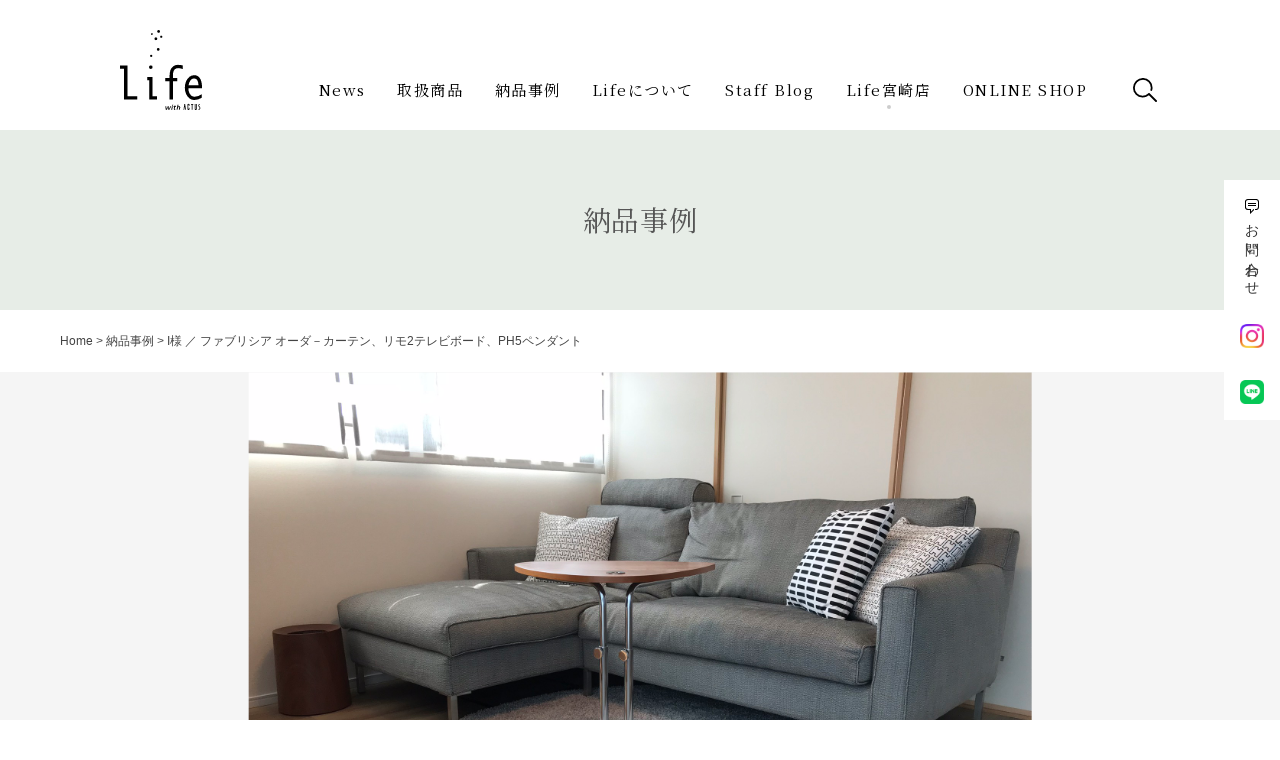

--- FILE ---
content_type: text/html; charset=UTF-8
request_url: https://www.interiorlife.co.jp/case/jirei026/
body_size: 79505
content:
<!doctype html>
<html lang="ja">
<head>
<!-- Global site tag (gtag.js) - Google Analytics -->
<script async src="https://www.googletagmanager.com/gtag/js?id=UA-28120115-32"></script>
<script>
  window.dataLayer = window.dataLayer || [];
  function gtag(){dataLayer.push(arguments);}
  gtag('js', new Date());

  gtag('config', 'UA-28120115-32');
</script>
<!-- Global site tag (gtag.js) - Google Analytics -->
<script async src="https://www.googletagmanager.com/gtag/js?id=G-E9XKD2CSTQ"></script>
<script>
  window.dataLayer = window.dataLayer || [];
  function gtag(){dataLayer.push(arguments);}
  gtag('js', new Date());

  gtag('config', 'G-E9XKD2CSTQ');
</script>

	<meta charset="UTF-8">
	<meta name="viewport" content="width=device-width, initial-scale=1">
  <meta name="format-detection" content="telephone=no">
	<link rel="profile" href="https://gmpg.org/xfn/11">

	<link rel="apple-touch-icon" href="https://example.com/images/apple-touch-icon.png" sizes="180x180">
	<link rel="icon" type="image/x-icon" href="https://example.com/images/favicon.ico">
	<link href="https://fonts.googleapis.com/css?family=Noto+Serif+JP:400,700&display=swap&subset=japanese" rel="stylesheet">
	<link rel="stylesheet" href="https://www.interiorlife.co.jp/cms/wp-content/themes/interiorlife/css/jquery.fancybox.min.css" />
	<link rel="stylesheet" href="https://www.interiorlife.co.jp/cms/wp-content/themes/interiorlife/css/style.min.css?v=1.14.2" media="screen,print">
	<meta name='robots' content='index, follow, max-image-preview:large, max-snippet:-1, max-video-preview:-1' />
	<style>img:is([sizes="auto" i], [sizes^="auto," i]) { contain-intrinsic-size: 3000px 1500px }</style>
	
	<!-- This site is optimized with the Yoast SEO plugin v19.2 - https://yoast.com/wordpress/plugins/seo/ -->
	<title>I様 ／ ファブリシア オーダ－カーテン、リモ2テレビボード、PH5ペンダント | インテリアショップ Life</title>
	<link rel="canonical" href="https://www.interiorlife.co.jp/case/jirei026/" />
	<meta property="og:locale" content="ja_JP" />
	<meta property="og:type" content="article" />
	<meta property="og:title" content="I様 ／ ファブリシア オーダ－カーテン、リモ2テレビボード、PH5ペンダント | インテリアショップ Life" />
	<meta property="og:url" content="https://www.interiorlife.co.jp/case/jirei026/" />
	<meta property="og:site_name" content="インテリアショップ Life" />
	<meta property="article:modified_time" content="2020-04-23T05:34:22+00:00" />
	<meta property="og:image" content="https://www.interiorlife.co.jp/cms/wp-content/uploads/2019/08/②-2.jpg" />
	<meta property="og:image:width" content="2048" />
	<meta property="og:image:height" content="1536" />
	<meta property="og:image:type" content="image/jpeg" />
	<meta name="author" content="ライフ鹿児島店" />
	<meta name="twitter:card" content="summary_large_image" />
	<script type="application/ld+json" class="yoast-schema-graph">{"@context":"https://schema.org","@graph":[{"@type":"WebSite","@id":"https://www.interiorlife.co.jp/#website","url":"https://www.interiorlife.co.jp/","name":"インテリアショップ Life","description":"宮崎の家具 雑貨店","potentialAction":[{"@type":"SearchAction","target":{"@type":"EntryPoint","urlTemplate":"https://www.interiorlife.co.jp/?s={search_term_string}"},"query-input":"required name=search_term_string"}],"inLanguage":"ja"},{"@type":"ImageObject","inLanguage":"ja","@id":"https://www.interiorlife.co.jp/case/jirei026/#primaryimage","url":"https://www.interiorlife.co.jp/cms/wp-content/uploads/2019/08/②-2.jpg","contentUrl":"https://www.interiorlife.co.jp/cms/wp-content/uploads/2019/08/②-2.jpg","width":2048,"height":1536},{"@type":"WebPage","@id":"https://www.interiorlife.co.jp/case/jirei026/#webpage","url":"https://www.interiorlife.co.jp/case/jirei026/","name":"I様 ／ ファブリシア オーダ－カーテン、リモ2テレビボード、PH5ペンダント | インテリアショップ Life","isPartOf":{"@id":"https://www.interiorlife.co.jp/#website"},"primaryImageOfPage":{"@id":"https://www.interiorlife.co.jp/case/jirei026/#primaryimage"},"datePublished":"2019-08-20T09:48:58+00:00","dateModified":"2020-04-23T05:34:22+00:00","breadcrumb":{"@id":"https://www.interiorlife.co.jp/case/jirei026/#breadcrumb"},"inLanguage":"ja","potentialAction":[{"@type":"ReadAction","target":["https://www.interiorlife.co.jp/case/jirei026/"]}]},{"@type":"BreadcrumbList","@id":"https://www.interiorlife.co.jp/case/jirei026/#breadcrumb","itemListElement":[{"@type":"ListItem","position":1,"name":"Home","item":"https://www.interiorlife.co.jp/"},{"@type":"ListItem","position":2,"name":"納品事例","item":"https://www.interiorlife.co.jp/case/"},{"@type":"ListItem","position":3,"name":"I様 ／ ファブリシア オーダ－カーテン、リモ2テレビボード、PH5ペンダント"}]}]}</script>
	<!-- / Yoast SEO plugin. -->


<link rel='dns-prefetch' href='//www.google.com' />
<link rel="alternate" type="application/rss+xml" title="インテリアショップ Life &raquo; フィード" href="https://www.interiorlife.co.jp/feed/" />
<link rel="alternate" type="application/rss+xml" title="インテリアショップ Life &raquo; コメントフィード" href="https://www.interiorlife.co.jp/comments/feed/" />
<script type="text/javascript">
/* <![CDATA[ */
window._wpemojiSettings = {"baseUrl":"https:\/\/s.w.org\/images\/core\/emoji\/16.0.1\/72x72\/","ext":".png","svgUrl":"https:\/\/s.w.org\/images\/core\/emoji\/16.0.1\/svg\/","svgExt":".svg","source":{"concatemoji":"https:\/\/www.interiorlife.co.jp\/cms\/wp-includes\/js\/wp-emoji-release.min.js?ver=6.8.3"}};
/*! This file is auto-generated */
!function(s,n){var o,i,e;function c(e){try{var t={supportTests:e,timestamp:(new Date).valueOf()};sessionStorage.setItem(o,JSON.stringify(t))}catch(e){}}function p(e,t,n){e.clearRect(0,0,e.canvas.width,e.canvas.height),e.fillText(t,0,0);var t=new Uint32Array(e.getImageData(0,0,e.canvas.width,e.canvas.height).data),a=(e.clearRect(0,0,e.canvas.width,e.canvas.height),e.fillText(n,0,0),new Uint32Array(e.getImageData(0,0,e.canvas.width,e.canvas.height).data));return t.every(function(e,t){return e===a[t]})}function u(e,t){e.clearRect(0,0,e.canvas.width,e.canvas.height),e.fillText(t,0,0);for(var n=e.getImageData(16,16,1,1),a=0;a<n.data.length;a++)if(0!==n.data[a])return!1;return!0}function f(e,t,n,a){switch(t){case"flag":return n(e,"\ud83c\udff3\ufe0f\u200d\u26a7\ufe0f","\ud83c\udff3\ufe0f\u200b\u26a7\ufe0f")?!1:!n(e,"\ud83c\udde8\ud83c\uddf6","\ud83c\udde8\u200b\ud83c\uddf6")&&!n(e,"\ud83c\udff4\udb40\udc67\udb40\udc62\udb40\udc65\udb40\udc6e\udb40\udc67\udb40\udc7f","\ud83c\udff4\u200b\udb40\udc67\u200b\udb40\udc62\u200b\udb40\udc65\u200b\udb40\udc6e\u200b\udb40\udc67\u200b\udb40\udc7f");case"emoji":return!a(e,"\ud83e\udedf")}return!1}function g(e,t,n,a){var r="undefined"!=typeof WorkerGlobalScope&&self instanceof WorkerGlobalScope?new OffscreenCanvas(300,150):s.createElement("canvas"),o=r.getContext("2d",{willReadFrequently:!0}),i=(o.textBaseline="top",o.font="600 32px Arial",{});return e.forEach(function(e){i[e]=t(o,e,n,a)}),i}function t(e){var t=s.createElement("script");t.src=e,t.defer=!0,s.head.appendChild(t)}"undefined"!=typeof Promise&&(o="wpEmojiSettingsSupports",i=["flag","emoji"],n.supports={everything:!0,everythingExceptFlag:!0},e=new Promise(function(e){s.addEventListener("DOMContentLoaded",e,{once:!0})}),new Promise(function(t){var n=function(){try{var e=JSON.parse(sessionStorage.getItem(o));if("object"==typeof e&&"number"==typeof e.timestamp&&(new Date).valueOf()<e.timestamp+604800&&"object"==typeof e.supportTests)return e.supportTests}catch(e){}return null}();if(!n){if("undefined"!=typeof Worker&&"undefined"!=typeof OffscreenCanvas&&"undefined"!=typeof URL&&URL.createObjectURL&&"undefined"!=typeof Blob)try{var e="postMessage("+g.toString()+"("+[JSON.stringify(i),f.toString(),p.toString(),u.toString()].join(",")+"));",a=new Blob([e],{type:"text/javascript"}),r=new Worker(URL.createObjectURL(a),{name:"wpTestEmojiSupports"});return void(r.onmessage=function(e){c(n=e.data),r.terminate(),t(n)})}catch(e){}c(n=g(i,f,p,u))}t(n)}).then(function(e){for(var t in e)n.supports[t]=e[t],n.supports.everything=n.supports.everything&&n.supports[t],"flag"!==t&&(n.supports.everythingExceptFlag=n.supports.everythingExceptFlag&&n.supports[t]);n.supports.everythingExceptFlag=n.supports.everythingExceptFlag&&!n.supports.flag,n.DOMReady=!1,n.readyCallback=function(){n.DOMReady=!0}}).then(function(){return e}).then(function(){var e;n.supports.everything||(n.readyCallback(),(e=n.source||{}).concatemoji?t(e.concatemoji):e.wpemoji&&e.twemoji&&(t(e.twemoji),t(e.wpemoji)))}))}((window,document),window._wpemojiSettings);
/* ]]> */
</script>
<style id='wp-emoji-styles-inline-css' type='text/css'>

	img.wp-smiley, img.emoji {
		display: inline !important;
		border: none !important;
		box-shadow: none !important;
		height: 1em !important;
		width: 1em !important;
		margin: 0 0.07em !important;
		vertical-align: -0.1em !important;
		background: none !important;
		padding: 0 !important;
	}
</style>
<link rel='stylesheet' id='wp-block-library-css' href='https://www.interiorlife.co.jp/cms/wp-includes/css/dist/block-library/style.min.css?ver=6.8.3' type='text/css' media='all' />
<style id='classic-theme-styles-inline-css' type='text/css'>
/*! This file is auto-generated */
.wp-block-button__link{color:#fff;background-color:#32373c;border-radius:9999px;box-shadow:none;text-decoration:none;padding:calc(.667em + 2px) calc(1.333em + 2px);font-size:1.125em}.wp-block-file__button{background:#32373c;color:#fff;text-decoration:none}
</style>
<style id='global-styles-inline-css' type='text/css'>
:root{--wp--preset--aspect-ratio--square: 1;--wp--preset--aspect-ratio--4-3: 4/3;--wp--preset--aspect-ratio--3-4: 3/4;--wp--preset--aspect-ratio--3-2: 3/2;--wp--preset--aspect-ratio--2-3: 2/3;--wp--preset--aspect-ratio--16-9: 16/9;--wp--preset--aspect-ratio--9-16: 9/16;--wp--preset--color--black: #000000;--wp--preset--color--cyan-bluish-gray: #abb8c3;--wp--preset--color--white: #ffffff;--wp--preset--color--pale-pink: #f78da7;--wp--preset--color--vivid-red: #cf2e2e;--wp--preset--color--luminous-vivid-orange: #ff6900;--wp--preset--color--luminous-vivid-amber: #fcb900;--wp--preset--color--light-green-cyan: #7bdcb5;--wp--preset--color--vivid-green-cyan: #00d084;--wp--preset--color--pale-cyan-blue: #8ed1fc;--wp--preset--color--vivid-cyan-blue: #0693e3;--wp--preset--color--vivid-purple: #9b51e0;--wp--preset--gradient--vivid-cyan-blue-to-vivid-purple: linear-gradient(135deg,rgba(6,147,227,1) 0%,rgb(155,81,224) 100%);--wp--preset--gradient--light-green-cyan-to-vivid-green-cyan: linear-gradient(135deg,rgb(122,220,180) 0%,rgb(0,208,130) 100%);--wp--preset--gradient--luminous-vivid-amber-to-luminous-vivid-orange: linear-gradient(135deg,rgba(252,185,0,1) 0%,rgba(255,105,0,1) 100%);--wp--preset--gradient--luminous-vivid-orange-to-vivid-red: linear-gradient(135deg,rgba(255,105,0,1) 0%,rgb(207,46,46) 100%);--wp--preset--gradient--very-light-gray-to-cyan-bluish-gray: linear-gradient(135deg,rgb(238,238,238) 0%,rgb(169,184,195) 100%);--wp--preset--gradient--cool-to-warm-spectrum: linear-gradient(135deg,rgb(74,234,220) 0%,rgb(151,120,209) 20%,rgb(207,42,186) 40%,rgb(238,44,130) 60%,rgb(251,105,98) 80%,rgb(254,248,76) 100%);--wp--preset--gradient--blush-light-purple: linear-gradient(135deg,rgb(255,206,236) 0%,rgb(152,150,240) 100%);--wp--preset--gradient--blush-bordeaux: linear-gradient(135deg,rgb(254,205,165) 0%,rgb(254,45,45) 50%,rgb(107,0,62) 100%);--wp--preset--gradient--luminous-dusk: linear-gradient(135deg,rgb(255,203,112) 0%,rgb(199,81,192) 50%,rgb(65,88,208) 100%);--wp--preset--gradient--pale-ocean: linear-gradient(135deg,rgb(255,245,203) 0%,rgb(182,227,212) 50%,rgb(51,167,181) 100%);--wp--preset--gradient--electric-grass: linear-gradient(135deg,rgb(202,248,128) 0%,rgb(113,206,126) 100%);--wp--preset--gradient--midnight: linear-gradient(135deg,rgb(2,3,129) 0%,rgb(40,116,252) 100%);--wp--preset--font-size--small: 13px;--wp--preset--font-size--medium: 20px;--wp--preset--font-size--large: 36px;--wp--preset--font-size--x-large: 42px;--wp--preset--spacing--20: 0.44rem;--wp--preset--spacing--30: 0.67rem;--wp--preset--spacing--40: 1rem;--wp--preset--spacing--50: 1.5rem;--wp--preset--spacing--60: 2.25rem;--wp--preset--spacing--70: 3.38rem;--wp--preset--spacing--80: 5.06rem;--wp--preset--shadow--natural: 6px 6px 9px rgba(0, 0, 0, 0.2);--wp--preset--shadow--deep: 12px 12px 50px rgba(0, 0, 0, 0.4);--wp--preset--shadow--sharp: 6px 6px 0px rgba(0, 0, 0, 0.2);--wp--preset--shadow--outlined: 6px 6px 0px -3px rgba(255, 255, 255, 1), 6px 6px rgba(0, 0, 0, 1);--wp--preset--shadow--crisp: 6px 6px 0px rgba(0, 0, 0, 1);}:where(.is-layout-flex){gap: 0.5em;}:where(.is-layout-grid){gap: 0.5em;}body .is-layout-flex{display: flex;}.is-layout-flex{flex-wrap: wrap;align-items: center;}.is-layout-flex > :is(*, div){margin: 0;}body .is-layout-grid{display: grid;}.is-layout-grid > :is(*, div){margin: 0;}:where(.wp-block-columns.is-layout-flex){gap: 2em;}:where(.wp-block-columns.is-layout-grid){gap: 2em;}:where(.wp-block-post-template.is-layout-flex){gap: 1.25em;}:where(.wp-block-post-template.is-layout-grid){gap: 1.25em;}.has-black-color{color: var(--wp--preset--color--black) !important;}.has-cyan-bluish-gray-color{color: var(--wp--preset--color--cyan-bluish-gray) !important;}.has-white-color{color: var(--wp--preset--color--white) !important;}.has-pale-pink-color{color: var(--wp--preset--color--pale-pink) !important;}.has-vivid-red-color{color: var(--wp--preset--color--vivid-red) !important;}.has-luminous-vivid-orange-color{color: var(--wp--preset--color--luminous-vivid-orange) !important;}.has-luminous-vivid-amber-color{color: var(--wp--preset--color--luminous-vivid-amber) !important;}.has-light-green-cyan-color{color: var(--wp--preset--color--light-green-cyan) !important;}.has-vivid-green-cyan-color{color: var(--wp--preset--color--vivid-green-cyan) !important;}.has-pale-cyan-blue-color{color: var(--wp--preset--color--pale-cyan-blue) !important;}.has-vivid-cyan-blue-color{color: var(--wp--preset--color--vivid-cyan-blue) !important;}.has-vivid-purple-color{color: var(--wp--preset--color--vivid-purple) !important;}.has-black-background-color{background-color: var(--wp--preset--color--black) !important;}.has-cyan-bluish-gray-background-color{background-color: var(--wp--preset--color--cyan-bluish-gray) !important;}.has-white-background-color{background-color: var(--wp--preset--color--white) !important;}.has-pale-pink-background-color{background-color: var(--wp--preset--color--pale-pink) !important;}.has-vivid-red-background-color{background-color: var(--wp--preset--color--vivid-red) !important;}.has-luminous-vivid-orange-background-color{background-color: var(--wp--preset--color--luminous-vivid-orange) !important;}.has-luminous-vivid-amber-background-color{background-color: var(--wp--preset--color--luminous-vivid-amber) !important;}.has-light-green-cyan-background-color{background-color: var(--wp--preset--color--light-green-cyan) !important;}.has-vivid-green-cyan-background-color{background-color: var(--wp--preset--color--vivid-green-cyan) !important;}.has-pale-cyan-blue-background-color{background-color: var(--wp--preset--color--pale-cyan-blue) !important;}.has-vivid-cyan-blue-background-color{background-color: var(--wp--preset--color--vivid-cyan-blue) !important;}.has-vivid-purple-background-color{background-color: var(--wp--preset--color--vivid-purple) !important;}.has-black-border-color{border-color: var(--wp--preset--color--black) !important;}.has-cyan-bluish-gray-border-color{border-color: var(--wp--preset--color--cyan-bluish-gray) !important;}.has-white-border-color{border-color: var(--wp--preset--color--white) !important;}.has-pale-pink-border-color{border-color: var(--wp--preset--color--pale-pink) !important;}.has-vivid-red-border-color{border-color: var(--wp--preset--color--vivid-red) !important;}.has-luminous-vivid-orange-border-color{border-color: var(--wp--preset--color--luminous-vivid-orange) !important;}.has-luminous-vivid-amber-border-color{border-color: var(--wp--preset--color--luminous-vivid-amber) !important;}.has-light-green-cyan-border-color{border-color: var(--wp--preset--color--light-green-cyan) !important;}.has-vivid-green-cyan-border-color{border-color: var(--wp--preset--color--vivid-green-cyan) !important;}.has-pale-cyan-blue-border-color{border-color: var(--wp--preset--color--pale-cyan-blue) !important;}.has-vivid-cyan-blue-border-color{border-color: var(--wp--preset--color--vivid-cyan-blue) !important;}.has-vivid-purple-border-color{border-color: var(--wp--preset--color--vivid-purple) !important;}.has-vivid-cyan-blue-to-vivid-purple-gradient-background{background: var(--wp--preset--gradient--vivid-cyan-blue-to-vivid-purple) !important;}.has-light-green-cyan-to-vivid-green-cyan-gradient-background{background: var(--wp--preset--gradient--light-green-cyan-to-vivid-green-cyan) !important;}.has-luminous-vivid-amber-to-luminous-vivid-orange-gradient-background{background: var(--wp--preset--gradient--luminous-vivid-amber-to-luminous-vivid-orange) !important;}.has-luminous-vivid-orange-to-vivid-red-gradient-background{background: var(--wp--preset--gradient--luminous-vivid-orange-to-vivid-red) !important;}.has-very-light-gray-to-cyan-bluish-gray-gradient-background{background: var(--wp--preset--gradient--very-light-gray-to-cyan-bluish-gray) !important;}.has-cool-to-warm-spectrum-gradient-background{background: var(--wp--preset--gradient--cool-to-warm-spectrum) !important;}.has-blush-light-purple-gradient-background{background: var(--wp--preset--gradient--blush-light-purple) !important;}.has-blush-bordeaux-gradient-background{background: var(--wp--preset--gradient--blush-bordeaux) !important;}.has-luminous-dusk-gradient-background{background: var(--wp--preset--gradient--luminous-dusk) !important;}.has-pale-ocean-gradient-background{background: var(--wp--preset--gradient--pale-ocean) !important;}.has-electric-grass-gradient-background{background: var(--wp--preset--gradient--electric-grass) !important;}.has-midnight-gradient-background{background: var(--wp--preset--gradient--midnight) !important;}.has-small-font-size{font-size: var(--wp--preset--font-size--small) !important;}.has-medium-font-size{font-size: var(--wp--preset--font-size--medium) !important;}.has-large-font-size{font-size: var(--wp--preset--font-size--large) !important;}.has-x-large-font-size{font-size: var(--wp--preset--font-size--x-large) !important;}
:where(.wp-block-post-template.is-layout-flex){gap: 1.25em;}:where(.wp-block-post-template.is-layout-grid){gap: 1.25em;}
:where(.wp-block-columns.is-layout-flex){gap: 2em;}:where(.wp-block-columns.is-layout-grid){gap: 2em;}
:root :where(.wp-block-pullquote){font-size: 1.5em;line-height: 1.6;}
</style>
<link rel='stylesheet' id='contact-form-7-css' href='https://www.interiorlife.co.jp/cms/wp-content/plugins/contact-form-7/includes/css/styles.css?ver=5.6' type='text/css' media='all' />
<link rel='stylesheet' id='responsive-lightbox-imagelightbox-css' href='https://www.interiorlife.co.jp/cms/wp-content/plugins/responsive-lightbox/assets/imagelightbox/imagelightbox.min.css?ver=1.0.0' type='text/css' media='all' />
<link rel='stylesheet' id='interiorlife-co-jp-style-css' href='https://www.interiorlife.co.jp/cms/wp-content/themes/interiorlife/style.css?ver=6.8.3' type='text/css' media='all' />
<script type="text/javascript" src="https://www.interiorlife.co.jp/cms/wp-includes/js/jquery/jquery.min.js?ver=3.7.1" id="jquery-core-js"></script>
<script type="text/javascript" src="https://www.interiorlife.co.jp/cms/wp-includes/js/jquery/jquery-migrate.min.js?ver=3.4.1" id="jquery-migrate-js"></script>
<script type="text/javascript" src="https://www.interiorlife.co.jp/cms/wp-content/plugins/responsive-lightbox/assets/imagelightbox/imagelightbox.min.js?ver=1.0.0" id="responsive-lightbox-imagelightbox-js"></script>
<script type="text/javascript" src="https://www.interiorlife.co.jp/cms/wp-includes/js/underscore.min.js?ver=1.13.7" id="underscore-js"></script>
<script type="text/javascript" src="https://www.interiorlife.co.jp/cms/wp-content/plugins/responsive-lightbox/assets/infinitescroll/infinite-scroll.pkgd.min.js?ver=4.0.1" id="responsive-lightbox-infinite-scroll-js"></script>
<script type="text/javascript" id="responsive-lightbox-js-before">
/* <![CDATA[ */
var rlArgs = {"script":"imagelightbox","selector":"lightbox","customEvents":"","activeGalleries":true,"animationSpeed":250,"preloadNext":true,"enableKeyboard":true,"quitOnEnd":false,"quitOnImageClick":false,"quitOnDocumentClick":true,"woocommerce_gallery":false,"ajaxurl":"https:\/\/www.interiorlife.co.jp\/cms\/wp-admin\/admin-ajax.php","nonce":"1128a8beee","preview":false,"postId":2382,"scriptExtension":false};
/* ]]> */
</script>
<script type="text/javascript" src="https://www.interiorlife.co.jp/cms/wp-content/plugins/responsive-lightbox/js/front.js?ver=2.5.1" id="responsive-lightbox-js"></script>
<link rel="https://api.w.org/" href="https://www.interiorlife.co.jp/wp-json/" /><link rel="EditURI" type="application/rsd+xml" title="RSD" href="https://www.interiorlife.co.jp/cms/xmlrpc.php?rsd" />
<meta name="generator" content="WordPress 6.8.3" />
<link rel='shortlink' href='https://www.interiorlife.co.jp/?p=2382' />
<link rel="alternate" title="oEmbed (JSON)" type="application/json+oembed" href="https://www.interiorlife.co.jp/wp-json/oembed/1.0/embed?url=https%3A%2F%2Fwww.interiorlife.co.jp%2Fcase%2Fjirei026%2F" />
<link rel="alternate" title="oEmbed (XML)" type="text/xml+oembed" href="https://www.interiorlife.co.jp/wp-json/oembed/1.0/embed?url=https%3A%2F%2Fwww.interiorlife.co.jp%2Fcase%2Fjirei026%2F&#038;format=xml" />
<script type="text/javascript" src="https://ajaxzip3.github.io/ajaxzip3.js" charset="UTF-8"></script>

<link rel="stylesheet" type="text/css" href="https://www.mshonin.com/common/frmstyleutf2.css" />

<!--フォームカラーを自由に変更したい場合は以下の部分も追加して、カラーコード部分を変更してください。//-->

<style type="text/css">

.tcolor001 table {background-color:#e3e3e3;}

.tcolor001 th {color:#000;background-color:#9ad5fe;}

.tcolor001 td {color:#333;background-color:#fff;}

.tcolor001 h2 {background-color:#9ad5fe;}

.tcolor001 .button,.tcolor001 button,.tcolor001 input[type="submit"],.tcolor001 input[type="reset"],.tcolor001 input[type="button"] {color:#fff;background:#0779CA;border: 1px solid #0779CA;text-shadow: 0 1px rgba(0, 0, 0, 0.2);}

.tcolor001 .button:hover,.tcolor001 button:hover,.tcolor001 input[type="submit"]:hover,.tcolor001 input[type="reset"]:hover,.tcolor001 input[type="button"]:hover {color:#fff;background:#ff89c4;border: 1px solid #fe56aa;text-shadow: 0 -1px rgba(0, 0, 0, 0.4);}

</style>
<style type="text/css">.inv-recaptcha-holder { margin-bottom: 16px; }</style><link rel="icon" href="https://www.interiorlife.co.jp/cms/wp-content/uploads/2019/08/cropped-favicon-1-32x32.png" sizes="32x32" />
<link rel="icon" href="https://www.interiorlife.co.jp/cms/wp-content/uploads/2019/08/cropped-favicon-1-192x192.png" sizes="192x192" />
<link rel="apple-touch-icon" href="https://www.interiorlife.co.jp/cms/wp-content/uploads/2019/08/cropped-favicon-1-180x180.png" />
<meta name="msapplication-TileImage" content="https://www.interiorlife.co.jp/cms/wp-content/uploads/2019/08/cropped-favicon-1-270x270.png" />
		<style type="text/css" id="wp-custom-css">
			.mark-kidsYellow {
    display: inline;
    background-color: transparent;
    background-image: -webkit-gradient(linear, left top, left bottom, color-stop(62%, transparent), color-stop(62%, rgba(255, 255, 0, .35)));
    background-image: -webkit-linear-gradient(transparent 62%, rgba(255, 255, 0, .35) 62%);
    background-image: linear-gradient(transparent 62%, rgba(255, 255, 0, .35) 62%);
}
.mark-white {
    display: inline;
    background-color: transparent;
    background-image: -webkit-gradient(linear, left top, left bottom, color-stop(62%, transparent), color-stop(62%, rgba(255, 255, 255, .75)));
    background-image: -webkit-linear-gradient(transparent 62%, rgba(255, 255, 255, .75) 62%);
    background-image: linear-gradient(transparent 62%, rgba(255, 255, 255, .8) 62%);
}

.fontFmily-sansselif{
    font-family: sans-serif;
}
.box.box-bordernone {
    background-color: transparent;
    border: none;
}
/* 並列リスト */
div.pageContents ul.flat,
div.pageContents ul.flat3 {
    width: 100%;
    margin-bottom: 1em;
}

div.pageContents ul.flat li,
div.pageContents ul.flat3 li {
    display: inline-block;
    font-size: 0.9em;
}

div.pageContents ul.flat li {
    width: 49%;
}

@media (max-width: 1160px) {
    div.pageContents ul.flat li {
        width: 100%;
    }
}

div.pageContents ul.flat3 li {
    width: 32%;
}

@media (max-width: 1160px) {
    div.pageContents ul.flat3 li {
        width: 49%;
    }
}

.mTop-block,
.mY-block {
    margin-top: 30px !important;
}

@media (min-width: 600px) {

    .mTop-block,
    .mY-block {
        margin-top: 40px !important;
    }
}

@media (min-width: 800px) {

    .mTop-block,
    .mY-block {
        margin-top: 50px !important;
    }
}

@media (min-width: 1160px) {

    .mTop-block,
    .mY-block {
        margin-top: 60px !important;
    }
}

.mBottom-block,
.mY-block {
    margin-bottom: 30px !important;
}

@media (min-width: 600px) {

    .mBottom-block,
    .mY-block {
        margin-bottom: 40px !important;
    }
}

@media (min-width: 800px) {

    .mBottom-block,
    .mY-block {
        margin-bottom: 50px !important;
    }
}

@media (min-width: 1160px) {

    .mBottom-block,
    .mY-block {
        margin-bottom: 60px !important;
    }
}


/* eilersen-days-kagoshima */
.eilersen-days-kagoshima-check li {
    font-weight: bold;
    font-size: 125%;
    padding-left: 30px;
    background: url(/cms/special/eilersen-days-kagoshima/icon-check.svg) left 10px no-repeat;
}

.eilersen-days-kagoshima-borderbox {
    background-color: transparent;
    border: 1px solid #999;
}

.eilersen-days-kagoshima-structure {
    position: relative;
    padding-top: 66.66666667%;
    height: 0;
    background: url(/cms/special/eilersen-days-kagoshima/structure.jpg) right bottom no-repeat transparent;
    background-size: cover;
}

.eilersen-days-kagoshima-structure::after {
    content: '';
    display: block;
    position: absolute;
    bottom: 20px;
    left: 20px;
    width: 100px;
    height: 62px;
    background: url(/cms/special/eilersen-days-kagoshima/eilersen-logo.png) center center no-repeat transparent;
    background-size: contain;
}

.eilersen-days-kagoshima-structure h3 {
    position: absolute;
    top: 20px;
    left: 20px;
    color: #fff;
    font-size: 125%;
    font-weight: bold;
    font-family: "游ゴシック体", YuGothic, "游ゴシック Medium", Yu Gothic Medium, "游ゴシック", Yu Gothic, sans-serif;
    line-height: 1.5;
}

@media (min-width: 425px) {
    .eilersen-days-kagoshima-structure::after {
        bottom: 25px;
        left: 25px;
    }

    .eilersen-days-kagoshima-structure h3 {
        top: 25px;
        left: 25px;
        font-size: 150%;
    }
}

@media (min-width: 600px) {
    .eilersen-days-kagoshima-structure {
        padding-top: 50%;
    }

    .eilersen-days-kagoshima-structure::after {
        bottom: 35px;
        left: 35px;
    }

    .eilersen-days-kagoshima-structure h3 {
        top: 35px;
        left: 35px;
    }
}

@media (min-width: 800px) {
    .eilersen-days-kagoshima-structure::after {
        bottom: 30px;
        left: 50px;
        width: 126px;
        height: 78px;
    }

    .eilersen-days-kagoshima-structure h3 {
        top: 45px;
        left: 50px;
        font-size: 175%;
    }
}



.eilersen-days-kagoshima-hSmall {
    color: #999;
    font-weight: bold;
    font-family: "游ゴシック体", YuGothic, "游ゴシック Medium", Yu Gothic Medium, "游ゴシック", Yu Gothic, sans-serif;
    font-size: 0.875em;
}

.eilersen-days-kagoshima-voice h3 {
    font-size: 175%;
    font-weight: bold;
    margin-bottom: 20px !important;
    text-align: center;
}

@media (min-width: 600px) {
    .eilersen-days-kagoshima-voice h3 {
        text-align: left;
    }
}

.eilersen-days-kagoshima-voice h4 {
    font-weight: bold;
}

.faq dt,
.faq dd {
    padding-left: 2.5em !important;
    text-indent: -2.5em;
}

.faq dt {
    font-family: "游ゴシック体", YuGothic, "游ゴシック Medium", Yu Gothic Medium, "游ゴシック", Yu Gothic, sans-serif;
    font-weight: bold;
}

.faq-q,
.faq-a {
    display: inline-block;
    width: 2.5em;
    text-align: right;
    padding-right: .5em;
    color: #999;
    font-family: "游ゴシック体", YuGothic, "游ゴシック Medium", Yu Gothic Medium, "游ゴシック", Yu Gothic, sans-serif;
    line-height: 1;
    font-weight: normal;
}

.advice {
    background-color: #fff;
}

.advice-title {
    margin-bottom: 5px !important;
    font-weight: bold;
    font-family: "游ゴシック体", YuGothic, "游ゴシック Medium", Yu Gothic Medium, "游ゴシック", Yu Gothic, sans-serif;
}

.advice-avatar {
    padding-right: 20px;
}

.advice-avatar img {
    width: 60px;
    height: 60px;
    border-radius: 50%;
}

/*
.eilersen-days-kagoshima-structure > div:first-child {
	background: url(/cms/wp-content/themes/interiorlife/images/brands/eilersen.png) top center no-repeat transparent;
	background-size: 100px 62px;
	padding-top: 80px;
}
.eilersen-days-kagoshima-structure > div:first-child > div {
	text-align: center;
}
.eilersen-days-kagoshima-structure > div:first-child > div:first-child {
	
}
.eilersen-days-kagoshima-structure h3 {
	font-size: 125%;
	font-weight: bold;
	font-family: "游ゴシック体",YuGothic,"游ゴシック Medium",Yu Gothic Medium,"游ゴシック",Yu Gothic,sans-serif;
}
@media (min-width: 600px) {
	.eilersen-days-kagoshima-structure > div:first-child {
		align-items: center;
	background-position: 20px top;
	padding-top: 0;
}
	.eilersen-days-kagoshima-structure > div:first-child > div:first-child {
		text-align: left;
	}
	.eilersen-days-kagoshima-structure > div:first-child > div:last-child {
		text-align: right;
	}
}
*/
dl.chat {
    display: table;
}

dl.chat>div {
    display: table-row;
}

dl.chat dt {
    display: table-cell;
    padding: 0 4px 5px 0 !important;
    width: 3.5em;
    text-align: right;
    color: #999;
    font-weight: bold;
    font-family: "游ゴシック体", YuGothic, "游ゴシック Medium", Yu Gothic Medium, "游ゴシック", Yu Gothic, sans-serif;
}

dl.chat dd {
    display: table-cell;
    padding: 0 0 5px 1em !important;
    text-indent: -1em;
}

@media screen and (min-width: 680px) {
    .pc {
        display: block;
    }

    .sp {
        display: none;
    }
}

@media screen and (max-width: 680px) {
    .pc {
        display: none;
    }

    .sp {
        display: block;
    }
}

/*school-bag */
.tcolor010 table {
    color: #333;
    background-color: #fff;
}

.tcolor010 th {
    color: #333;
    background-color: #fff;
    border-color:#333;
}

.tcolor010 td {
    color: #333;
    background-color: #fff;
    border: none !important;
}


.table .tr,
.table tr:not(.override),
.writing table:not(.override):not(.table-simple) .tr,
.writing table:not(.override):not(.table-simple) tr:not(.override) {
    border: none;
    border-width: 1px 0;
}

.msh-table tbody td {
    width: 100%;
}

.msh-table input[type="text"], .msh-table input[type="password"], .msh-table input[type="email"], .msh-table input[type="url"], .msh-table input[type="search"], .msh-table textarea {
    max-width: 100%;
}
.msh-form textarea, .msh-form input {
    width: 100%;
}

/* e-Mag */
.e-Mag li {
    line-height: 1;
    padding: 0.5em 0;
    list-style-type: none !important;
    border-left: 2px solid #e24547;
    padding-left: 0.75em;
    background: none;
    margin-bottom: 1.15em;
}

/* apply調整：20250115追加 */
@media screen and (max-width: 680px) {
	.formContents .adjust_apply input.formContents_btn {
		min-width: unset;
	}
	.formContents .adjust_apply .wpcf7-spinner {
		display: none;
	}
}

/* グラフィックのみLP調整 */
.graphic-LP img + br {
    display: none;
}		</style>
		</head>

<body class="layout-case contentGroup page">
	<header class="header" id="Header">
    <div class="container">
      <button class="mainMenuButton" id="MainMenuButton"></button>
      <p class="siteLogo"><a href="/"><img src="https://www.interiorlife.co.jp/cms/wp-content/themes/interiorlife/images/theme/logo.svg" alt="宮崎・鹿児島の家具 雑貨店 インテリアショップライフ"></a></p>
      <div class="mainMenu" id="MainMenu">
        <div class="mainMenu_overlay" id="MainMenu_Overlay"></div>
        <div class="mainMenu_contents" id="MainMenu_Contents">
          <div class="mainMenu_body" id="mainMenu_Body">
            <ul class="globalNav">

              <li class="news"><a href="/news">News</a></li>

              <li class="products"><a href="/products">取扱商品</a></li>

              <li class="case"><a href="/case">納品事例</a></li>

              <li class="about"><a href="/about">Lifeについて</a></li>

              <li class="blog"><a href="/blog">Staff Blog</a></li>

              <li class="shop-miyazaki"><a href="/shop-miyazaki">Life宮崎店</a></li>

              <li class="onlineshop"><a href="https://interiorlife.shop-pro.jp/" target="_blank">ONLINE SHOP</a></li>

              <!--<li class="shop-kagoshima"><a href="/shop-kagoshima">Life鹿児島店</a></li>-->

              <li class="contact"><a href="/contact">お問い合わせ</a></li>

            </ul>
          </div>
        </div>
      </div>
      <div class="subMenu">
        <button class="mainSearchButton" id="MainSearchButton"></button>
      </div>
          <div class="mainSearch" id="MainSearch">
        <div class="mainSearch_contents">
          <form method="get" action="https://www.interiorlife.co.jp/" >
            <div class="searchGroup">
              <span class="searchGroup_headline">検索する記事の種類：</span>
              <div class="searchGroup_btns">
                <input type="checkbox" name="post_type[]" id="SearchGroup-products" value="products" checked><label for="SearchGroup-products" class="searchGroup_btn">取扱商品</label>
                <input type="checkbox" name="post_type[]" id="SearchGroup-case" value="case" checked><label for="SearchGroup-case" class="searchGroup_btn">納品事例</label>
                <input type="checkbox" name="post_type[]" id="SearchGroup-news" value="news"><label for="SearchGroup-news" class="searchGroup_btn">News</label>
              </div>
            </div>
            <div class="searchText">
              <input name="s" type="text" placeholder="例: アイラーセン　二人掛け" class="searchText_input"><button type="submit" class="searchText_btn">検索</button>
            </div>
            <div class="tagBox tagBox-compact">
              <div class="tagBox_header">
                <h2 class="tagBox_headline">キーワードから記事を探す</h2>
              </div>
              <div class="tags">
                                                <span class="tag"><a href="https://www.interiorlife.co.jp/products-tag/sofa-three/" title="3人掛けソファ">3人掛けソファ</a></span>
                                                <span class="tag"><a href="https://www.interiorlife.co.jp/products-tag/kids-furniture/" title="キッズ家具">キッズ家具</a></span>
                                                <span class="tag"><a href="https://www.interiorlife.co.jp/products-tag/sofa-double/" title="2人掛けソファ">2人掛けソファ</a></span>
                                                <span class="tag"><a href="https://www.interiorlife.co.jp/products-tag/living-table/" title="リビングテーブル">リビングテーブル</a></span>
                                                <span class="tag"><a href="https://www.interiorlife.co.jp/products-tag/kitchen-board/" title="キッチンボード">キッチンボード</a></span>
                                                <span class="tag"><a href="https://www.interiorlife.co.jp/products-tag/sofa-single/" title="1人掛けソファ">1人掛けソファ</a></span>
                                                <span class="tag"><a href="https://www.interiorlife.co.jp/products-tag/rug/" title="ラグ">ラグ</a></span>
                                                <span class="tag"><a href="https://www.interiorlife.co.jp/products-tag/fragrance/" title="フレグランス">フレグランス</a></span>
                                                <span class="tag"><a href="https://www.interiorlife.co.jp/products-tag/curtain/" title="カーテン">カーテン</a></span>
                                                <span class="tag"><a href="https://www.interiorlife.co.jp/products-tag/school-bag/" title="ランドセル">ランドセル</a></span>
                                                <span class="tag"><a href="https://www.interiorlife.co.jp/products-tag/antique/" title="アンティーク">アンティーク</a></span>
                                                <span class="tag"><a href="https://www.interiorlife.co.jp/products-tag/chair/" title="チェア">チェア</a></span>
                                                <span class="tag"><a href="https://www.interiorlife.co.jp/products-tag/couch-sofa/" title="カウチソファ">カウチソファ</a></span>
                                                <span class="tag"><a href="https://www.interiorlife.co.jp/products-tag/dining-table/" title="ダイニングテーブル">ダイニングテーブル</a></span>
                                                <span class="tag"><a href="https://www.interiorlife.co.jp/products-tag/%e3%83%95%e3%82%a1%e3%83%96%e3%83%aa%e3%83%83%e3%82%af-%e3%82%b3%e3%83%ac%e3%82%af%e3%82%b7%e3%83%a7%e3%83%b3/" title="ファブリック コレクション">ファブリック コレクション</a></span>
                                                <span class="tag"><a href="https://www.interiorlife.co.jp/products-tag/dining-chair/" title="ダイニングチェア">ダイニングチェア</a></span>
                                                <span class="tag"><a href="https://www.interiorlife.co.jp/products-tag/%e3%83%99%e3%83%b3%e3%83%81/" title="ベンチ">ベンチ</a></span>
                                                <span class="tag"><a href="https://www.interiorlife.co.jp/products-tag/bed/" title="ベッド">ベッド</a></span>
                                                <span class="tag"><a href="https://www.interiorlife.co.jp/products-tag/%e3%82%b9%e3%83%84%e3%83%bc%e3%83%ab/" title="スツール">スツール</a></span>
                                                <span class="tag"><a href="https://www.interiorlife.co.jp/products-tag/system-sofa/" title="システムソファ">システムソファ</a></span>
                                                <span class="tag"><a href="https://www.interiorlife.co.jp/products-tag/%e3%83%86%e3%83%a9%e3%82%b9/" title="テラス">テラス</a></span>
                                                <span class="tag"><a href="https://www.interiorlife.co.jp/products-tag/av-board/" title="AVボード">AVボード</a></span>
                                                <span class="tag"><a href="https://www.interiorlife.co.jp/products-tag/%e3%82%b5%e3%82%a4%e3%83%89%e3%83%86%e3%83%bc%e3%83%96%e3%83%ab/" title="サイドテーブル">サイドテーブル</a></span>
                                                <span class="tag"><a href="https://www.interiorlife.co.jp/products-tag/cabinet/" title="収納家具">収納家具</a></span>
                                                <span class="tag"><a href="https://www.interiorlife.co.jp/products-tag/%e3%83%87%e3%82%b9%e3%82%af/" title="デスク">デスク</a></span>
                                                <span class="tag"><a href="https://www.interiorlife.co.jp/products-tag/light/" title="照明">照明</a></span>
                                                <span class="tag"><a href="https://www.interiorlife.co.jp/products-tag/%e3%82%b3%e3%83%b3%e3%82%bd%e3%83%bc%e3%83%ab%e3%83%87%e3%82%b9%e3%82%af/" title="コンソールデスク">コンソールデスク</a></span>
                                                <span class="tag"><a href="https://www.interiorlife.co.jp/products-tag/mirror/" title="ミラー">ミラー</a></span>
                              </div>
              <div class="moreTags"><button data-fancybox="" data-src="#MainSearchTags">全てのキーワードを表示</button></div>
            </div>
            </form>
            <div class="tagBox tagBox-compact" id="MainSearchTags" style="display: none;">
              <h3>全てのキーワード:</h3>
              <div class="tags">
                                                <span class="tag"><a href="https://www.interiorlife.co.jp/products-tag/sofa-three/" title="3人掛けソファ">3人掛けソファ</a></span>
                                                <span class="tag"><a href="https://www.interiorlife.co.jp/products-tag/kids-furniture/" title="キッズ家具">キッズ家具</a></span>
                                                <span class="tag"><a href="https://www.interiorlife.co.jp/products-tag/sofa-double/" title="2人掛けソファ">2人掛けソファ</a></span>
                                                <span class="tag"><a href="https://www.interiorlife.co.jp/products-tag/living-table/" title="リビングテーブル">リビングテーブル</a></span>
                                                <span class="tag"><a href="https://www.interiorlife.co.jp/products-tag/kitchen-board/" title="キッチンボード">キッチンボード</a></span>
                                                <span class="tag"><a href="https://www.interiorlife.co.jp/products-tag/sofa-single/" title="1人掛けソファ">1人掛けソファ</a></span>
                                                <span class="tag"><a href="https://www.interiorlife.co.jp/products-tag/rug/" title="ラグ">ラグ</a></span>
                                                <span class="tag"><a href="https://www.interiorlife.co.jp/products-tag/fragrance/" title="フレグランス">フレグランス</a></span>
                                                <span class="tag"><a href="https://www.interiorlife.co.jp/products-tag/curtain/" title="カーテン">カーテン</a></span>
                                                <span class="tag"><a href="https://www.interiorlife.co.jp/products-tag/school-bag/" title="ランドセル">ランドセル</a></span>
                                                <span class="tag"><a href="https://www.interiorlife.co.jp/products-tag/antique/" title="アンティーク">アンティーク</a></span>
                                                <span class="tag"><a href="https://www.interiorlife.co.jp/products-tag/chair/" title="チェア">チェア</a></span>
                                                <span class="tag"><a href="https://www.interiorlife.co.jp/products-tag/couch-sofa/" title="カウチソファ">カウチソファ</a></span>
                                                <span class="tag"><a href="https://www.interiorlife.co.jp/products-tag/dining-table/" title="ダイニングテーブル">ダイニングテーブル</a></span>
                                                <span class="tag"><a href="https://www.interiorlife.co.jp/products-tag/%e3%83%95%e3%82%a1%e3%83%96%e3%83%aa%e3%83%83%e3%82%af-%e3%82%b3%e3%83%ac%e3%82%af%e3%82%b7%e3%83%a7%e3%83%b3/" title="ファブリック コレクション">ファブリック コレクション</a></span>
                                                <span class="tag"><a href="https://www.interiorlife.co.jp/products-tag/dining-chair/" title="ダイニングチェア">ダイニングチェア</a></span>
                                                <span class="tag"><a href="https://www.interiorlife.co.jp/products-tag/%e3%83%99%e3%83%b3%e3%83%81/" title="ベンチ">ベンチ</a></span>
                                                <span class="tag"><a href="https://www.interiorlife.co.jp/products-tag/bed/" title="ベッド">ベッド</a></span>
                                                <span class="tag"><a href="https://www.interiorlife.co.jp/products-tag/%e3%82%b9%e3%83%84%e3%83%bc%e3%83%ab/" title="スツール">スツール</a></span>
                                                <span class="tag"><a href="https://www.interiorlife.co.jp/products-tag/system-sofa/" title="システムソファ">システムソファ</a></span>
                                                <span class="tag"><a href="https://www.interiorlife.co.jp/products-tag/%e3%83%86%e3%83%a9%e3%82%b9/" title="テラス">テラス</a></span>
                                                <span class="tag"><a href="https://www.interiorlife.co.jp/products-tag/av-board/" title="AVボード">AVボード</a></span>
                                                <span class="tag"><a href="https://www.interiorlife.co.jp/products-tag/%e3%82%b5%e3%82%a4%e3%83%89%e3%83%86%e3%83%bc%e3%83%96%e3%83%ab/" title="サイドテーブル">サイドテーブル</a></span>
                                                <span class="tag"><a href="https://www.interiorlife.co.jp/products-tag/cabinet/" title="収納家具">収納家具</a></span>
                                                <span class="tag"><a href="https://www.interiorlife.co.jp/products-tag/%e3%83%87%e3%82%b9%e3%82%af/" title="デスク">デスク</a></span>
                                                <span class="tag"><a href="https://www.interiorlife.co.jp/products-tag/light/" title="照明">照明</a></span>
                                                <span class="tag"><a href="https://www.interiorlife.co.jp/products-tag/%e3%82%b3%e3%83%b3%e3%82%bd%e3%83%bc%e3%83%ab%e3%83%87%e3%82%b9%e3%82%af/" title="コンソールデスク">コンソールデスク</a></span>
                                                <span class="tag"><a href="https://www.interiorlife.co.jp/products-tag/mirror/" title="ミラー">ミラー</a></span>
                              </div>
            </div>
        </div>
      </div>
    </div>
  </header>


    <div class="intro rainbowBg" id="Intro">
    <div class="container">
      <h1><span><a href="">
        納品事例
              </a></span></h1>
    </div>
  </div>
  <main class="contents" id="Contents">
        <div class="container">
            <div class="topicPath"><span><span><a href="https://www.interiorlife.co.jp/">Home</a> &gt; <span><a href="https://www.interiorlife.co.jp/case/">納品事例</a> &gt; <span class="breadcrumb_last" aria-current="page">I様 ／ ファブリシア オーダ－カーテン、リモ2テレビボード、PH5ペンダント</span></span></span></span></div>          </div>
      <article>
        <div class="pageEyecatchSlideBlock">
            <div class="pageEyecatchSlide slick-notReady" id="PageEyecatchSlide">
                                    <div class="pageEyecatchSlide_item">
                <p><img src="https://www.interiorlife.co.jp/cms/wp-content/uploads/2019/08/①-2.jpg" alt="I様 ／ ファブリシア オーダ－カーテン、リモ2テレビボード、PH5ペンダント"></p>
            </div>
                        <div class="pageEyecatchSlide_item">
                <p><img src="https://www.interiorlife.co.jp/cms/wp-content/uploads/2019/08/②-2.jpg" alt="I様 ／ ファブリシア オーダ－カーテン、リモ2テレビボード、PH5ペンダント"></p>
            </div>
                        <div class="pageEyecatchSlide_item">
                <p><img src="https://www.interiorlife.co.jp/cms/wp-content/uploads/2019/08/③-2.jpg" alt="I様 ／ ファブリシア オーダ－カーテン、リモ2テレビボード、PH5ペンダント"></p>
            </div>
                        <div class="pageEyecatchSlide_item">
                <p><img src="https://www.interiorlife.co.jp/cms/wp-content/uploads/2019/08/④.jpg" alt="I様 ／ ファブリシア オーダ－カーテン、リモ2テレビボード、PH5ペンダント"></p>
            </div>
                        <div class="pageEyecatchSlide_item">
                <p><img src="https://www.interiorlife.co.jp/cms/wp-content/uploads/2019/08/⑤.jpg" alt="I様 ／ ファブリシア オーダ－カーテン、リモ2テレビボード、PH5ペンダント"></p>
            </div>
                                    </div>
        </div>
                                <div class="pageEyecatchNavBlock">
            <nav class="pageEyecatchNav container container-centerMode" id="PageEyecatchNav">
                                    <button value="0" class="pageEyecatchNav_btn"><img src="https://www.interiorlife.co.jp/cms/wp-content/uploads/2019/08/①-2.jpg" alt="I様 ／ ファブリシア オーダ－カーテン、リモ2テレビボード、PH5ペンダント"></button>
                                    <button value="1" class="pageEyecatchNav_btn"><img src="https://www.interiorlife.co.jp/cms/wp-content/uploads/2019/08/②-2.jpg" alt="I様 ／ ファブリシア オーダ－カーテン、リモ2テレビボード、PH5ペンダント"></button>
                                    <button value="2" class="pageEyecatchNav_btn"><img src="https://www.interiorlife.co.jp/cms/wp-content/uploads/2019/08/③-2.jpg" alt="I様 ／ ファブリシア オーダ－カーテン、リモ2テレビボード、PH5ペンダント"></button>
                                    <button value="3" class="pageEyecatchNav_btn"><img src="https://www.interiorlife.co.jp/cms/wp-content/uploads/2019/08/④.jpg" alt="I様 ／ ファブリシア オーダ－カーテン、リモ2テレビボード、PH5ペンダント"></button>
                                    <button value="4" class="pageEyecatchNav_btn"><img src="https://www.interiorlife.co.jp/cms/wp-content/uploads/2019/08/⑤.jpg" alt="I様 ／ ファブリシア オーダ－カーテン、リモ2テレビボード、PH5ペンダント"></button>
                        </nav>
        </div>
                

        <div class="pageContents" id="PageContents">
            <div class="pageContents_header container container-centerMode">
            <h1 class="pageTitle">I様 ／ ファブリシア オーダ－カーテン、リモ2テレビボード、PH5ペンダント</h1>
            </div>
            <div class="pageContents_body writing container container-centerMode">
            お仕事でマンションへお引越しのI様。前々から愛用しているeilrsen　STREAMLINEカウチソファ、M21ダイニングセットに合うカーテンをお探しで、お選び頂いたのがACTUSオリジナルカーテンFABRICIA。ソファ、ダイニングテーブルとの組み合わせがとても素敵でシンプルながらも、落ち着いた雰囲気を演出していました。I様 末永くご愛用くださいませ。<br />
<br />
FABRICIAカーテン　ネートル、ドレスデン<br />
RIMO2　テレビボード　W150×D45×H28cm　ウォールナット　＊こちらの商品はメーカー廃盤となりました。<br />
LOUIS POULSEN　PH5　クラシックホワイト            </div>

                        <aside class="cardList cardList-productsItem container container-centerMode">
                <h2 class="cardList_title">この事例で取り扱った商品</h2>
                                                                                <div class="card">
                    <a href="https://www.interiorlife.co.jp/products/ph5/">
                    <div class="card_eyecatch">
                        <div class="card_eyecatch_wrapper">
                            <span><img width="900" height="900" src="https://www.interiorlife.co.jp/cms/wp-content/uploads/2019/08/F_2269.jpg" class="attachment-post-thumbnail size-post-thumbnail wp-post-image" alt="" decoding="async" fetchpriority="high" srcset="https://www.interiorlife.co.jp/cms/wp-content/uploads/2019/08/F_2269.jpg 900w, https://www.interiorlife.co.jp/cms/wp-content/uploads/2019/08/F_2269-300x300.jpg 300w, https://www.interiorlife.co.jp/cms/wp-content/uploads/2019/08/F_2269-150x150.jpg 150w, https://www.interiorlife.co.jp/cms/wp-content/uploads/2019/08/F_2269-768x768.jpg 768w" sizes="(max-width: 900px) 100vw, 900px" /></span>
                        </div>
                    </div>
                    <div class="card_body">
                        <h3 class="card_title">Louis Poulsen　PH5 ペンダント</h3>
                                                                        <p class="card_price">￥159,500(税込)</p>
                                                                    </div>
                    <div class="card_arrow" aria-hidden="true">
                        <span class="arrow" aria-hidden="true"></span>
                    </div>
                    </a>
                </div>
                                                                                                                                                                                                <div class="card">
                    <a href="https://www.interiorlife.co.jp/products/k22-side-table/">
                    <div class="card_eyecatch">
                        <div class="card_eyecatch_wrapper">
                            <span><img width="1200" height="988" src="https://www.interiorlife.co.jp/cms/wp-content/uploads/2019/08/K22SideTableCherry_01.jpg" class="attachment-post-thumbnail size-post-thumbnail wp-post-image" alt="" decoding="async" srcset="https://www.interiorlife.co.jp/cms/wp-content/uploads/2019/08/K22SideTableCherry_01.jpg 1200w, https://www.interiorlife.co.jp/cms/wp-content/uploads/2019/08/K22SideTableCherry_01-300x247.jpg 300w, https://www.interiorlife.co.jp/cms/wp-content/uploads/2019/08/K22SideTableCherry_01-768x632.jpg 768w, https://www.interiorlife.co.jp/cms/wp-content/uploads/2019/08/K22SideTableCherry_01-1024x843.jpg 1024w" sizes="(max-width: 1200px) 100vw, 1200px" /></span>
                        </div>
                    </div>
                    <div class="card_body">
                        <h3 class="card_title">TECTA　K22　サイドテーブル</h3>
                                                                        <p class="card_price">￥92,400(税込)</p>
                                                                    </div>
                    <div class="card_arrow" aria-hidden="true">
                        <span class="arrow" aria-hidden="true"></span>
                    </div>
                    </a>
                </div>
                                                                                                                                <div class="card">
                    <a href="https://www.interiorlife.co.jp/products/streamline-couch/">
                    <div class="card_eyecatch">
                        <div class="card_eyecatch_wrapper">
                            <span><img width="1200" height="820" src="https://www.interiorlife.co.jp/cms/wp-content/uploads/2019/08/StreamlineSofaImage_02-2.jpg" class="attachment-post-thumbnail size-post-thumbnail wp-post-image" alt="" decoding="async" srcset="https://www.interiorlife.co.jp/cms/wp-content/uploads/2019/08/StreamlineSofaImage_02-2.jpg 1200w, https://www.interiorlife.co.jp/cms/wp-content/uploads/2019/08/StreamlineSofaImage_02-2-300x205.jpg 300w, https://www.interiorlife.co.jp/cms/wp-content/uploads/2019/08/StreamlineSofaImage_02-2-768x525.jpg 768w, https://www.interiorlife.co.jp/cms/wp-content/uploads/2019/08/StreamlineSofaImage_02-2-1024x700.jpg 1024w" sizes="(max-width: 1200px) 100vw, 1200px" /></span>
                        </div>
                    </div>
                    <div class="card_body">
                        <h3 class="card_title">eilersen　STREAMLINE　カウチソファ</h3>
                                                                        <p class="card_price">￥547,800(税込)</p>
                                                                    </div>
                    <div class="card_arrow" aria-hidden="true">
                        <span class="arrow" aria-hidden="true"></span>
                    </div>
                    </a>
                </div>
                                                                                                                                <div class="card">
                    <a href="https://www.interiorlife.co.jp/products/m21-table/">
                    <div class="card_eyecatch">
                        <div class="card_eyecatch_wrapper">
                            <span><img width="700" height="479" src="https://www.interiorlife.co.jp/cms/wp-content/uploads/2019/08/M21_1DiningTable_02-1.jpg" class="attachment-post-thumbnail size-post-thumbnail wp-post-image" alt="" decoding="async" srcset="https://www.interiorlife.co.jp/cms/wp-content/uploads/2019/08/M21_1DiningTable_02-1.jpg 700w, https://www.interiorlife.co.jp/cms/wp-content/uploads/2019/08/M21_1DiningTable_02-1-300x205.jpg 300w" sizes="(max-width: 700px) 100vw, 700px" /></span>
                        </div>
                    </div>
                    <div class="card_body">
                        <h3 class="card_title">TECTA　M21　ダイニングテーブル</h3>
                                                                        <p class="card_price">￥732,600(税込)</p>
                                                                    </div>
                    <div class="card_arrow" aria-hidden="true">
                        <span class="arrow" aria-hidden="true"></span>
                    </div>
                    </a>
                </div>
                                                                                                                                <div class="card">
                    <a href="https://www.interiorlife.co.jp/products/naitre/">
                    <div class="card_eyecatch">
                        <div class="card_eyecatch_wrapper">
                            <span><img width="1200" height="900" src="https://www.interiorlife.co.jp/cms/wp-content/uploads/2019/08/fabricia4.jpg" class="attachment-post-thumbnail size-post-thumbnail wp-post-image" alt="" decoding="async" srcset="https://www.interiorlife.co.jp/cms/wp-content/uploads/2019/08/fabricia4.jpg 1200w, https://www.interiorlife.co.jp/cms/wp-content/uploads/2019/08/fabricia4-300x225.jpg 300w, https://www.interiorlife.co.jp/cms/wp-content/uploads/2019/08/fabricia4-768x576.jpg 768w, https://www.interiorlife.co.jp/cms/wp-content/uploads/2019/08/fabricia4-1024x768.jpg 1024w" sizes="(max-width: 1200px) 100vw, 1200px" /></span>
                        </div>
                    </div>
                    <div class="card_body">
                        <h3 class="card_title">FABRICIA　ネートル</h3>
                                                                        <p class="card_price">￥64,900(税込)</p>
                                                                    </div>
                    <div class="card_arrow" aria-hidden="true">
                        <span class="arrow" aria-hidden="true"></span>
                    </div>
                    </a>
                </div>
                                                                            </aside>
            
            <div class="pageContents_footer container container-centerMode">
                                <div class="tags"><span class="tag"><a href="https://www.interiorlife.co.jp/products-tag/curtain/" rel="tag">カーテン</a></span><span class="tag"><a href="https://www.interiorlife.co.jp/products-tag/couch-sofa/" rel="tag">カウチソファ</a></span><span class="tag"><a href="https://www.interiorlife.co.jp/products-tag/dining-table/" rel="tag">ダイニングテーブル</a></span><span class="tag"><a href="https://www.interiorlife.co.jp/products-tag/av-board/" rel="tag">AVボード</a></span><span class="tag"><a href="https://www.interiorlife.co.jp/products-tag/light/" rel="tag">照明</a></span></div>                                                <div class="snsShareBtns">
                    <span class="snsShareBtn snsShareBtn-twitter"><a href="http://twitter.com/share?url=https://www.interiorlife.co.jp/case/jirei026/&text=I様 ／ ファブリシア オーダ－カーテン、リモ2テレビボード、PH5ペンダント&nbsp;インテリアショップ Life" target="_blank"><svg xmlns="http://www.w3.org/2000/svg" width="30" height="30" viewBox="0 0 30 30">
                        <path id="SnsShareBtn-Twitter" class="snsShareIcon" d="M15,0A15,15,0,1,0,30,15,15,15,0,0,0,15,0Zm7,11.408c0.007,0.15.007,0.307,0.007,0.465a10.221,10.221,0,0,1-10.29,10.29,10.076,10.076,0,0,1-5.528-1.635,6.576,6.576,0,0,0,.862.052,7.27,7.27,0,0,0,4.492-1.545,3.611,3.611,0,0,1-3.375-2.512,3.453,3.453,0,0,0,.683.067,3.605,3.605,0,0,0,.952-0.128,3.62,3.62,0,0,1-2.9-3.547V12.87a3.553,3.553,0,0,0,1.635.45A3.615,3.615,0,0,1,7.414,8.5a10.26,10.26,0,0,0,7.455,3.78,3.314,3.314,0,0,1-.1-0.825,3.619,3.619,0,0,1,6.255-2.475A7.322,7.322,0,0,0,23.321,8.1a3.614,3.614,0,0,1-1.59,2,7.339,7.339,0,0,0,2.078-.57A7.411,7.411,0,0,1,22,11.408Z" /> </svg>ツイート</a></span>
                    <span class="snsShareBtn snsShareBtn-Facebook"><a href="https://www.facebook.com/share.php?u=https%3A%2F%2Fwww.interiorlife.co.jp%2Fcase%2Fjirei026%2F" target="_blank"><svg xmlns="http://www.w3.org/2000/svg" width="30" height="29.812" viewBox="0 0 30 29.812">
                        <path id="SnsShareBtn-Facebook" class="snsShareIcon" d="M15,0.088a15,15,0,0,0-2.306,29.824V19.543H8.885V15.18h3.809V11.855c0-3.782,2.239-5.872,5.666-5.872a22.961,22.961,0,0,1,3.358.294V9.993H19.826a2.175,2.175,0,0,0-2.444,2.356V15.18h4.16l-0.665,4.363H17.381V29.9A15,15,0,0,0,15,.088Z" transform="translate(0 -0.094)" /> </svg>シェア</a></span>
                    <span class="snsShareBtn snsShareBtn-line"><a href="//line.naver.jp/R/msg/text/?I様 ／ ファブリシア オーダ－カーテン、リモ2テレビボード、PH5ペンダント&nbsp;インテリアショップ Life%0D%0Ahttps://www.interiorlife.co.jp/case/jirei026/" target="_blank"><svg xmlns="http://www.w3.org/2000/svg" width="30" height="30" viewBox="0 0 30 30">
                        <path id="SnsShareBtn-Line" class="snsShareIcon" d="M28.05,0H1.95A1.95,1.95,0,0,0,0,1.95v26.1A1.95,1.95,0,0,0,1.95,30h26.1A1.95,1.95,0,0,0,30,28.05V1.95A1.95,1.95,0,0,0,28.05,0ZM23.533,19.135a35.267,35.267,0,0,1-8.582,6.342c-1.165.491-.994-0.313-0.946-0.589,0.028-.164.156-0.935,0.156-0.935a2.242,2.242,0,0,0-.035-0.988,1.351,1.351,0,0,0-.962-0.539c-5.249-.694-9.135-4.363-9.135-8.745,0-4.888,4.9-8.864,10.923-8.864s10.923,3.976,10.923,8.864a7.886,7.886,0,0,1-2.341,5.454h0Zm-10.8-7.815H11.966a0.213,0.213,0,0,0-.213.212v4.759a0.213,0.213,0,0,0,.213.212h0.766a0.213,0.213,0,0,0,.213-0.212V11.531A0.213,0.213,0,0,0,12.732,11.319Zm5.274,0H17.239a0.213,0.213,0,0,0-.213.212v2.828l-2.181-2.945a0.232,0.232,0,0,0-.016-0.022h0l-0.013-.013,0,0L14.8,11.364l-0.005,0-0.011-.008-0.006,0-0.011-.006-0.007,0-0.012-.005-0.007,0-0.013,0-0.007,0-0.012,0H13.9a0.213,0.213,0,0,0-.213.212v4.759a0.213,0.213,0,0,0,.213.212h0.766a0.213,0.213,0,0,0,.213-0.212V13.464l2.184,2.949a0.21,0.21,0,0,0,.054.052l0,0,0.013,0.008,0.006,0,0.01,0,0.01,0,0.006,0,0.014,0h0a0.207,0.207,0,0,0,.055.007h0.766a0.212,0.212,0,0,0,.213-0.212V11.531A0.213,0.213,0,0,0,18.006,11.319Zm-7.12,3.992H8.8v-3.78a0.213,0.213,0,0,0-.213-0.213H7.825a0.213,0.213,0,0,0-.213.213V16.29h0a0.211,0.211,0,0,0,.059.147l0,0,0,0a0.211,0.211,0,0,0,.147.059h3.061A0.213,0.213,0,0,0,11.1,16.29V15.524A0.213,0.213,0,0,0,10.885,15.311Zm11.351-3.992H19.176a0.212,0.212,0,0,0-.148.06l0,0,0,0a0.212,0.212,0,0,0-.059.146h0V16.29h0a0.211,0.211,0,0,0,.059.147l0,0,0,0a0.211,0.211,0,0,0,.147.059h3.061a0.213,0.213,0,0,0,.212-0.213V15.524a0.213,0.213,0,0,0-.212-0.213H20.155v-0.8h2.082a0.212,0.212,0,0,0,.212-0.213V13.528a0.213,0.213,0,0,0-.212-0.213H20.155v-0.8h2.082a0.212,0.212,0,0,0,.212-0.213V11.532A0.213,0.213,0,0,0,22.237,11.319Z" /> </svg>送る</a></span>
                </div>
                            </div>
        </div>
    </article>
    <div class="pageNav" role="navigation">
      <a class="pageNav_prev" href="https://www.interiorlife.co.jp/case/jirei022/" rel="prev">A様 ／ フジエテキスタイル　サバイ、フジエテキスタイル　ピュリティ</a><a class="pageNav_back" href="https://www.interiorlife.co.jp/case" title="一覧へ戻る">一覧へ戻る</a><a class="pageNav_next" href="https://www.interiorlife.co.jp/case/jirei027/" rel="next">K様 ／ トリノソファ、トリノフットスツール</a>    </div>


    </main>
    <div class="keywordsBlock rainbowBg" id="KeywordsBlock">
    <div class="container">
      <h2 class="keywordsBlock_title">キーワードから探す</h2>
      <div class="tags tags-enlarge">
                        <span class="tag"><a href="https://www.interiorlife.co.jp/products-tag/sofa-three/" title="3人掛けソファ">3人掛けソファ</a></span>
                        <span class="tag"><a href="https://www.interiorlife.co.jp/products-tag/kids-furniture/" title="キッズ家具">キッズ家具</a></span>
                        <span class="tag"><a href="https://www.interiorlife.co.jp/products-tag/sofa-double/" title="2人掛けソファ">2人掛けソファ</a></span>
                        <span class="tag"><a href="https://www.interiorlife.co.jp/products-tag/living-table/" title="リビングテーブル">リビングテーブル</a></span>
                        <span class="tag"><a href="https://www.interiorlife.co.jp/products-tag/kitchen-board/" title="キッチンボード">キッチンボード</a></span>
                        <span class="tag"><a href="https://www.interiorlife.co.jp/products-tag/sofa-single/" title="1人掛けソファ">1人掛けソファ</a></span>
                        <span class="tag"><a href="https://www.interiorlife.co.jp/products-tag/rug/" title="ラグ">ラグ</a></span>
                        <span class="tag"><a href="https://www.interiorlife.co.jp/products-tag/fragrance/" title="フレグランス">フレグランス</a></span>
                        <span class="tag"><a href="https://www.interiorlife.co.jp/products-tag/curtain/" title="カーテン">カーテン</a></span>
                        <span class="tag"><a href="https://www.interiorlife.co.jp/products-tag/school-bag/" title="ランドセル">ランドセル</a></span>
                        <span class="tag"><a href="https://www.interiorlife.co.jp/products-tag/antique/" title="アンティーク">アンティーク</a></span>
                        <span class="tag"><a href="https://www.interiorlife.co.jp/products-tag/chair/" title="チェア">チェア</a></span>
                        <span class="tag"><a href="https://www.interiorlife.co.jp/products-tag/couch-sofa/" title="カウチソファ">カウチソファ</a></span>
                        <span class="tag"><a href="https://www.interiorlife.co.jp/products-tag/dining-table/" title="ダイニングテーブル">ダイニングテーブル</a></span>
                        <span class="tag"><a href="https://www.interiorlife.co.jp/products-tag/%e3%83%95%e3%82%a1%e3%83%96%e3%83%aa%e3%83%83%e3%82%af-%e3%82%b3%e3%83%ac%e3%82%af%e3%82%b7%e3%83%a7%e3%83%b3/" title="ファブリック コレクション">ファブリック コレクション</a></span>
                        <span class="tag"><a href="https://www.interiorlife.co.jp/products-tag/dining-chair/" title="ダイニングチェア">ダイニングチェア</a></span>
                        <span class="tag"><a href="https://www.interiorlife.co.jp/products-tag/%e3%83%99%e3%83%b3%e3%83%81/" title="ベンチ">ベンチ</a></span>
                        <span class="tag"><a href="https://www.interiorlife.co.jp/products-tag/bed/" title="ベッド">ベッド</a></span>
                        <span class="tag"><a href="https://www.interiorlife.co.jp/products-tag/%e3%82%b9%e3%83%84%e3%83%bc%e3%83%ab/" title="スツール">スツール</a></span>
                        <span class="tag"><a href="https://www.interiorlife.co.jp/products-tag/system-sofa/" title="システムソファ">システムソファ</a></span>
                        <span class="tag"><a href="https://www.interiorlife.co.jp/products-tag/%e3%83%86%e3%83%a9%e3%82%b9/" title="テラス">テラス</a></span>
                        <span class="tag"><a href="https://www.interiorlife.co.jp/products-tag/av-board/" title="AVボード">AVボード</a></span>
                        <span class="tag"><a href="https://www.interiorlife.co.jp/products-tag/%e3%82%b5%e3%82%a4%e3%83%89%e3%83%86%e3%83%bc%e3%83%96%e3%83%ab/" title="サイドテーブル">サイドテーブル</a></span>
                        <span class="tag"><a href="https://www.interiorlife.co.jp/products-tag/cabinet/" title="収納家具">収納家具</a></span>
                        <span class="tag"><a href="https://www.interiorlife.co.jp/products-tag/%e3%83%87%e3%82%b9%e3%82%af/" title="デスク">デスク</a></span>
                        <span class="tag"><a href="https://www.interiorlife.co.jp/products-tag/light/" title="照明">照明</a></span>
                        <span class="tag"><a href="https://www.interiorlife.co.jp/products-tag/%e3%82%b3%e3%83%b3%e3%82%bd%e3%83%bc%e3%83%ab%e3%83%87%e3%82%b9%e3%82%af/" title="コンソールデスク">コンソールデスク</a></span>
                        <span class="tag"><a href="https://www.interiorlife.co.jp/products-tag/mirror/" title="ミラー">ミラー</a></span>
              </div>
      <div class="moreTags"><button data-fancybox="" data-src="#MainSearchTags">全てのキーワードを表示</button></div>
    </div>
  </div>
    	<footer class="footer" id="Footer">
    <div class="container">
            <div class="shopInfo shopInfo-miyazaki" id="ShopInfo">
        <h2>店舗案内</h2>
        <div class="shopInfo_body">
          <div class="shopInfo_content">
            <p class="shopInfo_photo"><img src="https://www.interiorlife.co.jp/cms/wp-content/themes/interiorlife/images/shop-miyazaki.jpg" alt="インテリアショップライフ 宮崎店 外観"></p>
            <h3 class="shopInfo_name">インテリアショップライフ 宮崎店</h3>
            <address>〒880-0921 宮崎県宮崎市本郷南方2865</address>
            <p>Tel <a href="tel:0985-56-2356">0985-56-2356</a>　/　Fax 0985-56-3172<br>営業時間 10:30～19:00<br>定休日 火曜日・水曜日<br>駐車場 25台</p>
            <p class="shopInfo_sns"><a href="https://www.facebook.com/interiorlifemiyazaki" class="snsBtn snsBtn-facebook" target="_blank"><img src="https://www.interiorlife.co.jp/cms/wp-content/themes/interiorlife/images/theme/icon-facebook.svg" alt="インテリアショップライフ 宮崎店 Facebookページ"></a><a href="https://www.instagram.com/life_miyazaki_actus" class="snsBtn snsBtn-instagram" target="_blank"><img src="https://www.interiorlife.co.jp/cms/wp-content/themes/interiorlife/images/theme/icon-instagram.svg" alt="インテリアショップライフ 宮崎店 Instagramアカウント"></a><a href="https://liff.line.me/1645278921-kWRPP32q/?accountId=life-miyazaki" class="snsBtn snsBtn-line" target="_blank"><img src="https://www.interiorlife.co.jp/cms/wp-content/themes/interiorlife/images/theme/icon-line.svg" alt="インテリアショップライフ 宮崎店 LINE公式アカウント"></a><a href="https://liff.line.me/1645278921-kWRPP32q/?accountId=life-miyazaki" class="snsBtn snsBtn-lineApp" target="_blank"><img src="https://www.interiorlife.co.jp/cms/wp-content/themes/interiorlife/images/theme/icon-line.svg" alt="インテリアショップライフ 宮崎店 LINE公式アカウント"></a></p>
          </div>
          <div class="shopInfo_map ratio">
            <iframe src="https://www.google.com/maps/embed?pb=!1m14!1m8!1m3!1d7238.839671523744!2d131.4301212687783!3d31.858679738056974!3m2!1i1024!2i768!4f13.1!3m3!1m2!1s0x0%3A0x2bab36f6de4ae2b4!2z44Kk44Oz44OG44Oq44Ki44K344On44OD44OXIExpZmU!5e0!3m2!1sja!2sjp!4v1562137952503!5m2!1sja!2sjp" width="600" height="450" frameborder="0" style="border:0" allowfullscreen></iframe>
          </div>
          <p class="textAlign-center"><a href="https://www.interiorlife.co.jp/shop-miyazaki" class="bigBtn">Life宮崎店について<span class="arrow" aria-hidden="true"></span></a></p>
        </div>
      </div>
            <ul class="footerNav">

        <li class="home stay"><a href="https://www.interiorlife.co.jp/">Home</a></li>

        <li class="news"><a href="https://www.interiorlife.co.jp/news">News</a></li>

        <li class="products"><a href="https://www.interiorlife.co.jp/products">取扱商品</a></li>

        <li class="case"><a href="https://www.interiorlife.co.jp/case">納品事例</a></li>

        <li class="about"><a href="https://www.interiorlife.co.jp/about">Lifeについて</a></li>

        <li class="blog"><a href="https://www.interiorlife.co.jp/blog">Staff Blog</a></li>

        <li class="contact"><a href="https://www.interiorlife.co.jp/contact">お問い合わせ</a></li>

        <li class="privacy"><a href="https://www.interiorlife.co.jp/privacy">プライバシーポリシー</a></li>

        <li class="sitemap"><a href="https://www.interiorlife.co.jp/sitemap">サイトマップ</a></li>

      </ul>
      <p class="siteLogo"><a href="https://www.interiorlife.co.jp/"><img src="https://www.interiorlife.co.jp/cms/wp-content/themes/interiorlife/images/theme/logo.svg" alt="宮崎・鹿児島の家具 雑貨店 インテリアショップライフ"></a></p>
      <p class="copyright"><small>(C) Interior Shop Life All rights reserved.</small></p>
    </div>
  </footer>
  <div class="pageTopBtn" id="PageTopBtn"><a href="#" title="ページのトップへ戻る">PageTop</a></div>
  <ul class="snsBadge">
    <li><a href="https://www.instagram.com/life_miyazaki_actus" target="_blank"><img src="https://www.interiorlife.co.jp/cms/wp-content/themes/interiorlife/images/theme/icon-instagram-alt.png" alt="インテリアショップライフ 宮崎店 Instagramアカウント"></a></li>
    <li><a href="https://liff.line.me/1645278921-kWRPP32q/?accountId=life-miyazaki" target="_blank"><img src="https://www.interiorlife.co.jp/cms/wp-content/themes/interiorlife/images/theme/icon-line-alt.png" alt="インテリアショップライフ 宮崎店 LINE公式アカウント"></a></li>
    <li class="snsBadge_contact"><a href="https://www.interiorlife.co.jp/contact">お問い合わせ</a></li>
  </ul>
  <script src="https://www.interiorlife.co.jp/cms/wp-content/themes/interiorlife/js/jquery-3.2.1.min.js"></script>
  <script type="text/javascript" src="//cdn.jsdelivr.net/npm/slick-carousel@1.8.1/slick/slick.min.js"></script>
  <link rel="stylesheet" type="text/css" href="//cdn.jsdelivr.net/npm/slick-carousel@1.8.1/slick/slick.css" />
  <script src="https://www.interiorlife.co.jp/cms/wp-content/themes/interiorlife/js/main.min.js?v=1.9.1"></script>
  <script src="https://www.interiorlife.co.jp/cms/wp-content/themes/interiorlife/js/jquery.fancybox.min.js"></script>
    <script src="https://www.interiorlife.co.jp/cms/wp-content/themes/interiorlife/js/instagram-kagoshima.js"></script>
  
<script type="speculationrules">
{"prefetch":[{"source":"document","where":{"and":[{"href_matches":"\/*"},{"not":{"href_matches":["\/cms\/wp-*.php","\/cms\/wp-admin\/*","\/cms\/wp-content\/uploads\/*","\/cms\/wp-content\/*","\/cms\/wp-content\/plugins\/*","\/cms\/wp-content\/themes\/interiorlife\/*","\/*\\?(.+)"]}},{"not":{"selector_matches":"a[rel~=\"nofollow\"]"}},{"not":{"selector_matches":".no-prefetch, .no-prefetch a"}}]},"eagerness":"conservative"}]}
</script>
<script>
document.addEventListener('DOMContentLoaded', () => {
    document.querySelectorAll('a[href^="tel:"]').forEach(link => {
        link.addEventListener('click', () => {
            gtag('event', 'click', {
                link_url: link.href,
                link_classes: link.className || '',
                link_id: link.id || '',
                event_category: 'tel_tap',
                event_label: link.href
            });
        });
    });
});
</script>
<script type="text/javascript" src="https://www.interiorlife.co.jp/cms/wp-includes/js/dist/vendor/wp-polyfill.min.js?ver=3.15.0" id="wp-polyfill-js"></script>
<script type="text/javascript" id="contact-form-7-js-extra">
/* <![CDATA[ */
var wpcf7 = {"api":{"root":"https:\/\/www.interiorlife.co.jp\/wp-json\/","namespace":"contact-form-7\/v1"}};
/* ]]> */
</script>
<script type="text/javascript" src="https://www.interiorlife.co.jp/cms/wp-content/plugins/contact-form-7/includes/js/index.js?ver=5.6" id="contact-form-7-js"></script>
<script type="text/javascript" id="google-invisible-recaptcha-js-before">
/* <![CDATA[ */
var renderInvisibleReCaptcha = function() {

    for (var i = 0; i < document.forms.length; ++i) {
        var form = document.forms[i];
        var holder = form.querySelector('.inv-recaptcha-holder');

        if (null === holder) continue;
		holder.innerHTML = '';

         (function(frm){
			var cf7SubmitElm = frm.querySelector('.wpcf7-submit');
            var holderId = grecaptcha.render(holder,{
                'sitekey': '6Lf8o_caAAAAAOioCqoejd_4x23khQ20MEMNDSxe', 'size': 'invisible', 'badge' : 'inline',
                'callback' : function (recaptchaToken) {
					if((null !== cf7SubmitElm) && (typeof jQuery != 'undefined')){jQuery(frm).submit();grecaptcha.reset(holderId);return;}
					 HTMLFormElement.prototype.submit.call(frm);
                },
                'expired-callback' : function(){grecaptcha.reset(holderId);}
            });

			if(null !== cf7SubmitElm && (typeof jQuery != 'undefined') ){
				jQuery(cf7SubmitElm).off('click').on('click', function(clickEvt){
					clickEvt.preventDefault();
					grecaptcha.execute(holderId);
				});
			}
			else
			{
				frm.onsubmit = function (evt){evt.preventDefault();grecaptcha.execute(holderId);};
			}


        })(form);
    }
};
/* ]]> */
</script>
<script type="text/javascript" async defer src="https://www.google.com/recaptcha/api.js?onload=renderInvisibleReCaptcha&amp;render=explicit" id="google-invisible-recaptcha-js"></script>
<script type="text/javascript" src="https://www.interiorlife.co.jp/cms/wp-content/themes/interiorlife/js/navigation.js?ver=20151215" id="interiorlife-co-jp-navigation-js"></script>
<script type="text/javascript" src="https://www.interiorlife.co.jp/cms/wp-content/themes/interiorlife/js/skip-link-focus-fix.js?ver=20151215" id="interiorlife-co-jp-skip-link-focus-fix-js"></script>

</body>
</html>


--- FILE ---
content_type: text/css
request_url: https://www.interiorlife.co.jp/cms/wp-content/themes/interiorlife/css/style.min.css?v=1.14.2
body_size: 376735
content:
@charset "UTF-8";/*! sanitize.css v6.0.0 | CC0 License | github.com/csstools/sanitize.css */*,:before,:after{background-repeat:no-repeat;-webkit-box-sizing:border-box;box-sizing:border-box}:before,:after{text-decoration:inherit;vertical-align:inherit}html{line-height:1.15;cursor:default;-ms-text-size-adjust:100%;-webkit-text-size-adjust:100%;word-break:break-word}body{margin:0}h1{font-size:2em;margin:.67em 0}hr{-webkit-box-sizing:content-box;box-sizing:content-box;height:0;overflow:visible}main{display:block}nav ol,nav ul{list-style:none}pre{font-family:monospace,monospace;font-size:1em}a{background-color:transparent}abbr[title]{text-decoration:underline;-webkit-text-decoration:underline dotted;text-decoration:underline dotted}b,strong{font-weight:bolder}code,kbd,samp{font-family:monospace,monospace;font-size:1em}::-moz-selection{background-color:#b3d4fc;color:#000;text-shadow:none}::selection{background-color:#b3d4fc;color:#000;text-shadow:none}audio,canvas,iframe,img,svg,video{vertical-align:middle}audio,video{display:inline-block}audio:not([controls]){display:none;height:0}img{border-style:none}svg{fill:currentColor}svg:not(:root){overflow:hidden}table{border-collapse:collapse}button,input,optgroup,select,textarea{margin:0}button,input,select,textarea{font-family:inherit;font-size:inherit;line-height:inherit}button{overflow:visible;text-transform:none}button,[type=button],[type=reset],[type=submit]{-webkit-appearance:button}button:-moz-focusring,[type=button]:-moz-focusring,[type=reset]:-moz-focusring,[type=submit]:-moz-focusring{outline:1px dotted ButtonText}::-moz-focus-inner{border-style:none;padding:0}fieldset{padding:.35em .75em .625em}input{overflow:visible}legend{-webkit-box-sizing:border-box;box-sizing:border-box;color:inherit;display:table;max-width:100%;padding:0;white-space:normal}progress{display:inline-block;vertical-align:baseline}select{text-transform:none}textarea{overflow:auto;resize:vertical}[type=checkbox],[type=radio]{-webkit-box-sizing:border-box;box-sizing:border-box;padding:0}::-webkit-inner-spin-button,::-webkit-outer-spin-button{height:auto}[type=search]{-webkit-appearance:textfield;outline-offset:-2px}::-webkit-search-decoration{-webkit-appearance:none}::-webkit-file-upload-button{-webkit-appearance:button;font:inherit}details{display:block}dialog{background-color:white;border:solid;color:black;display:block;height:-moz-fit-content;height:-webkit-fit-content;height:fit-content;left:0;margin:auto;padding:1em;position:absolute;right:0;width:-moz-fit-content;width:-webkit-fit-content;width:fit-content}dialog:not([open]){display:none}summary{display:list-item}canvas{display:inline-block}template{display:none}a,area,button,input,label,select,summary,textarea,[tabindex]{-ms-touch-action:manipulation;touch-action:manipulation}[hidden]{display:none}[aria-busy=true]{cursor:progress}[aria-controls]{cursor:pointer}[aria-disabled],[disabled]{cursor:disabled}[aria-hidden=false][hidden]:not(:focus){clip:rect(0,0,0,0);display:inherit;position:absolute}html{font-size:62.5%}body{font-family:Noto Serif JP,serif;font-size:1.6rem;line-height:1.875;overflow-wrap:break-word}address,blockquote,canvas,div,dd,dl,fieldset,figure,h1,h2,h3,h4,h5,h6,hr,p,pre,table,ul,ol,video{margin:0}img{max-width:100%;height:auto}.blockElem,.writing address,.writing blockquote,.writing canvas,.writing div,.writing dd,.writing dl,.writing fieldset,.writing figure,.writing h1,.writing h2,.writing h3,.writing h4,.writing h5,.writing h6,.writing hr,.writing p,.writing pre,.writing table,.writing ul,.writing ol,.writing video{margin-bottom:20px}.blockElem:last-child,.writing address:last-child,.writing blockquote:last-child,.writing canvas:last-child,.writing div:last-child,.writing dd:last-child,.writing dl:last-child,.writing fieldset:last-child,.writing figure:last-child,.writing h1:last-child,.writing h2:last-child,.writing h3:last-child,.writing h4:last-child,.writing h5:last-child,.writing h6:last-child,.writing hr:last-child,.writing p:last-child,.writing pre:last-child,.writing table:last-child,.writing ul:last-child,.writing ol:last-child,.writing video:last-child{margin-bottom:0}.writing:after{content:"";clear:both;display:table}body{background-color:#fff;color:#333;letter-spacing:.075rem}.hr,.writing hr:not(.override){border:1px solid rgba(153,153,153,.6);border-width:1px 0 0;margin-top:10px;margin-bottom:10px}@media(min-width:425px){.hr,.writing hr:not(.override){margin-top:20px;margin-bottom:20px}}@media(min-width:600px){.hr,.writing hr:not(.override){margin-top:30px;margin-bottom:30px}}@media(min-width:800px){.hr,.writing hr:not(.override){margin-top:30px;margin-bottom:30px}}@media(min-width:1200px){.hr,.writing hr:not(.override){margin-top:40px;margin-bottom:40px}}article:after{content:"";clear:both;display:table}address{font-style:normal}figcaption{margin-top:6px;font-size:1.3rem;text-align:center;line-height:1.4}h1,h2,h3,h4,h5,h6{margin:0;font-size:inherit;font-weight:400}code,kbd,samp,var,pre{font-family:Consolas,Courier New,monospace}code,kbd,samp,var{display:inline-block}pre{display:block;overflow-x:auto;overflow-wrap:normal;-webkit-overflow-scrolling:touch}.h1,.writing h1:not(.override),.pageTitle,.h2,.writing h2:not(.override),.headline-h2,.h3,.writing h3:not(.override),.h4,.writing h4:not(.override),.h5,.writing h5:not(.override),.h6,.writing h6:not(.override),#MainSearchTags h3{color:#000;line-height:1.4}.h1:not(:first-child),.writing h1:not(:first-child):not(.override),.pageTitle:not(:first-child),.h2:not(:first-child),.writing h2:not(:first-child):not(.override),.headline-h2:not(:first-child),.h3:not(:first-child),.writing h3:not(:first-child):not(.override),.h4:not(:first-child),.writing h4:not(:first-child):not(.override),.h5:not(:first-child),.writing h5:not(:first-child):not(.override),.h6:not(:first-child),.writing h6:not(:first-child):not(.override),#MainSearchTags h3:not(:first-child){margin-top:30px}@media(min-width:1200px){.h1:not(:first-child),.writing h1:not(:first-child):not(.override),.pageTitle:not(:first-child),.h2:not(:first-child),.writing h2:not(:first-child):not(.override),.headline-h2:not(:first-child),.h3:not(:first-child),.writing h3:not(:first-child):not(.override),.h4:not(:first-child),.writing h4:not(:first-child):not(.override),.h5:not(:first-child),.writing h5:not(:first-child):not(.override),.h6:not(:first-child),.writing h6:not(:first-child):not(.override),#MainSearchTags h3:not(:first-child){margin-top:40px}}.h1,.writing h1:not(.override),.pageTitle{font-size:2.6rem}.h2,.writing h2:not(.override),.headline-h2{font-size:2.2rem}.h2:not(:first-child),.writing h2:not(:first-child):not(.override),.headline-h2:not(:first-child){margin-top:40px}@media(min-width:1200px){.h2:not(:first-child),.writing h2:not(:first-child):not(.override),.headline-h2:not(:first-child){margin-top:50px}}.h3,.writing h3:not(.override){padding-bottom:20px;border-bottom:1px solid #ddd;font-size:1.9rem}.h4,.writing h4:not(.override){font-size:1.8rem;font-weight:700}.h5,.writing h5:not(.override){font-size:1.6rem;font-weight:700;font-family:"游ゴシック体",YuGothic,"游ゴシック Medium",Yu Gothic Medium,"游ゴシック",Yu Gothic,sans-serif}.h6,.writing h6:not(.override),#MainSearchTags h3{font-size:1.6rem;font-weight:700;font-family:"游ゴシック体",YuGothic,"游ゴシック Medium",Yu Gothic Medium,"游ゴシック",Yu Gothic,sans-serif;color:#777}small:not(.override),.small{font-size:81.25%}.code,.writing code:not(.override),.kbd,.writing kbd:not(.override),.samp,.writing samp:not(.override),.var,.writing var:not(.override){margin-left:.2em;margin-right:.2em;padding-left:.3em;padding-right:.3em;padding-top:.375em;padding-bottom:.25em;background-color:#f6f6f6;line-height:1;border-radius:3px}code .code,code .writing code:not(.override),.writing code code:not(.override),code .kbd,code .writing kbd:not(.override),.writing code kbd:not(.override),code .samp,code .writing samp:not(.override),.writing code samp:not(.override),code .var,code .writing var:not(.override),.writing code var:not(.override){display:inline;margin:0;padding:0;background-color:transparent;line-height:inherit}.kbd,.writing kbd:not(.override){color:inherit;background-color:#fff;-webkit-box-shadow:inset 0 -2px 0 0 rgba(153,153,153,.6),inset 0 0 0 1px rgba(153,153,153,.6);box-shadow:inset 0 -2px 0 0 rgba(153,153,153,.6),inset 0 0 0 1px rgba(153,153,153,.6)}.pre,.writing pre:not(.override){background-color:#f6f6f6}.pre code,.writing pre:not(.override) code{margin:0;padding:.5em 1em;line-height:inherit;border-radius:0}a:link{color:#333}a:visited{color:#555}.writing a:not(.override):hover{background-color:rgba(102,102,102,.1)}mark,.mark,.mark-yellow{display:inline;background-color:transparent;background-image:-webkit-gradient(linear,left top,left bottom,color-stop(62%,transparent),color-stop(62%,rgba(255,255,0,.65)));background-image:-webkit-linear-gradient(transparent 62%,rgba(255,255,0,.65) 62%);background-image:linear-gradient(transparent 62%,rgba(255,255,0,.65) 62%)}.mark-gray{display:inline;background-image:-webkit-gradient(linear,left top,left bottom,color-stop(62%,transparent),color-stop(62%,rgba(153,153,153,.2)));background-image:-webkit-linear-gradient(transparent 62%,rgba(153,153,153,.2) 62%);background-image:linear-gradient(transparent 62%,rgba(153,153,153,.2) 62%)}.mark-red{display:inline;background-image:-webkit-gradient(linear,left top,left bottom,color-stop(62%,transparent),color-stop(62%,rgba(255,178,178,.65)));background-image:-webkit-linear-gradient(transparent 62%,rgba(255,178,178,.65) 62%);background-image:linear-gradient(transparent 62%,rgba(255,178,178,.65) 62%)}.mark-blue{display:inline;background-image:-webkit-gradient(linear,left top,left bottom,color-stop(62%,transparent),color-stop(62%,rgba(128,192,255,.65)));background-image:-webkit-linear-gradient(transparent 62%,rgba(128,192,255,.65) 62%);background-image:linear-gradient(transparent 62%,rgba(128,192,255,.65) 62%)}table{word-break:break-all}th,td{padding:0;font-weight:400}.table{display:table;border-collapse:collapse;word-break:break-all}.table .tr{display:table-row}.table .th,.table .td{display:table-cell}.table .th>:last-child,.table th:not(.override)>:last-child,.writing table:not(.override):not(.table-simple) .th>:last-child,.writing table:not(.override):not(.table-simple) th:not(.override)>:last-child{margin-bottom:0}.table .td>:last-child,.table td:not(.override)>:last-child,.writing table:not(.override):not(.table-simple) .td>:last-child,.writing table:not(.override):not(.table-simple) td:not(.override)>:last-child{margin-bottom:0}.table .th,.table th:not(.override),.table .td,.table td:not(.override),.writing table:not(.override):not(.table-simple) .th,.writing table:not(.override):not(.table-simple) th:not(.override),.writing table:not(.override):not(.table-simple) .td,.writing table:not(.override):not(.table-simple) td:not(.override){padding:4px 8px}@media(min-width:600px){.table .th,.table th:not(.override),.table .td,.table td:not(.override),.writing table:not(.override):not(.table-simple) .th,.writing table:not(.override):not(.table-simple) th:not(.override),.writing table:not(.override):not(.table-simple) .td,.writing table:not(.override):not(.table-simple) td:not(.override){padding:8px 12px}}@media(min-width:1200px){.table .th,.table th:not(.override),.table .td,.table td:not(.override),.writing table:not(.override):not(.table-simple) .th,.writing table:not(.override):not(.table-simple) th:not(.override),.writing table:not(.override):not(.table-simple) .td,.writing table:not(.override):not(.table-simple) td:not(.override){padding:10px 15px}}.table.table-compact:not(.table-simple) .th,.table.table-compact:not(.table-simple) th,.table.table-compact:not(.table-simple) .td,.table.table-compact:not(.table-simple) td,.writing table.table-compact:not(.override):not(.table-simple) .th,.writing table.table-compact:not(.override):not(.table-simple) th,.writing table.table-compact:not(.override):not(.table-simple) .td,.writing table.table-compact:not(.override):not(.table-simple) td{padding:1px 3px}@media(min-width:600px){.table.table-compact:not(.table-simple) .th,.table.table-compact:not(.table-simple) th,.table.table-compact:not(.table-simple) .td,.table.table-compact:not(.table-simple) td,.writing table.table-compact:not(.override):not(.table-simple) .th,.writing table.table-compact:not(.override):not(.table-simple) th,.writing table.table-compact:not(.override):not(.table-simple) .td,.writing table.table-compact:not(.override):not(.table-simple) td{padding:1px 5px}}.table.table-simple:not(.table-compact) .tr:not(:last-child) .th,.table.table-simple:not(.table-compact) .tr:not(:last-child) th,.table.table-simple:not(.table-compact) .tr:not(:last-child) .td,.table.table-simple:not(.table-compact) .tr:not(:last-child) td,.table.table-simple:not(.table-compact) tr:not(:last-child) .th,.table.table-simple:not(.table-compact) tr:not(:last-child) th,.table.table-simple:not(.table-compact) tr:not(:last-child) .td,.table.table-simple:not(.table-compact) tr:not(:last-child) td,.writing table.table-simple:not(.override):not(.table-compact) .tr:not(:last-child) .th,.writing table.table-simple:not(.override):not(.table-compact) .tr:not(:last-child) th,.writing table.table-simple:not(.override):not(.table-compact) .tr:not(:last-child) .td,.writing table.table-simple:not(.override):not(.table-compact) .tr:not(:last-child) td,.writing table.table-simple:not(.override):not(.table-compact) tr:not(:last-child) .th,.writing table.table-simple:not(.override):not(.table-compact) tr:not(:last-child) th,.writing table.table-simple:not(.override):not(.table-compact) tr:not(:last-child) .td,.writing table.table-simple:not(.override):not(.table-compact) tr:not(:last-child) td{padding-bottom:20px}.table.table-simple:not(.table-compact) .th:not(:first-child),.table.table-simple:not(.table-compact) th:not(:first-child),.table.table-simple:not(.table-compact) .td:not(:first-child),.table.table-simple:not(.table-compact) td:not(:first-child),.writing table.table-simple:not(.override):not(.table-compact) .th:not(:first-child),.writing table.table-simple:not(.override):not(.table-compact) th:not(:first-child),.writing table.table-simple:not(.override):not(.table-compact) .td:not(:first-child),.writing table.table-simple:not(.override):not(.table-compact) td:not(:first-child){padding-left:20px}@media(min-width:600px){.table.table-simple:not(.table-compact) .tr:not(:last-child) .th,.table.table-simple:not(.table-compact) .tr:not(:last-child) th,.table.table-simple:not(.table-compact) .tr:not(:last-child) .td,.table.table-simple:not(.table-compact) .tr:not(:last-child) td,.table.table-simple:not(.table-compact) tr:not(:last-child) .th,.table.table-simple:not(.table-compact) tr:not(:last-child) th,.table.table-simple:not(.table-compact) tr:not(:last-child) .td,.table.table-simple:not(.table-compact) tr:not(:last-child) td,.writing table.table-simple:not(.override):not(.table-compact) .tr:not(:last-child) .th,.writing table.table-simple:not(.override):not(.table-compact) .tr:not(:last-child) th,.writing table.table-simple:not(.override):not(.table-compact) .tr:not(:last-child) .td,.writing table.table-simple:not(.override):not(.table-compact) .tr:not(:last-child) td,.writing table.table-simple:not(.override):not(.table-compact) tr:not(:last-child) .th,.writing table.table-simple:not(.override):not(.table-compact) tr:not(:last-child) th,.writing table.table-simple:not(.override):not(.table-compact) tr:not(:last-child) .td,.writing table.table-simple:not(.override):not(.table-compact) tr:not(:last-child) td{padding-bottom:20px}.table.table-simple:not(.table-compact) .th:not(:first-child),.table.table-simple:not(.table-compact) th:not(:first-child),.table.table-simple:not(.table-compact) .td:not(:first-child),.table.table-simple:not(.table-compact) td:not(:first-child),.writing table.table-simple:not(.override):not(.table-compact) .th:not(:first-child),.writing table.table-simple:not(.override):not(.table-compact) th:not(:first-child),.writing table.table-simple:not(.override):not(.table-compact) .td:not(:first-child),.writing table.table-simple:not(.override):not(.table-compact) td:not(:first-child){padding-left:30px}}@media(min-width:1200px){.table.table-simple:not(.table-compact) .tr:not(:last-child) .th,.table.table-simple:not(.table-compact) .tr:not(:last-child) th,.table.table-simple:not(.table-compact) .tr:not(:last-child) .td,.table.table-simple:not(.table-compact) .tr:not(:last-child) td,.table.table-simple:not(.table-compact) tr:not(:last-child) .th,.table.table-simple:not(.table-compact) tr:not(:last-child) th,.table.table-simple:not(.table-compact) tr:not(:last-child) .td,.table.table-simple:not(.table-compact) tr:not(:last-child) td,.writing table.table-simple:not(.override):not(.table-compact) .tr:not(:last-child) .th,.writing table.table-simple:not(.override):not(.table-compact) .tr:not(:last-child) th,.writing table.table-simple:not(.override):not(.table-compact) .tr:not(:last-child) .td,.writing table.table-simple:not(.override):not(.table-compact) .tr:not(:last-child) td,.writing table.table-simple:not(.override):not(.table-compact) tr:not(:last-child) .th,.writing table.table-simple:not(.override):not(.table-compact) tr:not(:last-child) th,.writing table.table-simple:not(.override):not(.table-compact) tr:not(:last-child) .td,.writing table.table-simple:not(.override):not(.table-compact) tr:not(:last-child) td{padding-bottom:20px}.table.table-simple:not(.table-compact) .th:not(:first-child),.table.table-simple:not(.table-compact) th:not(:first-child),.table.table-simple:not(.table-compact) .td:not(:first-child),.table.table-simple:not(.table-compact) td:not(:first-child),.writing table.table-simple:not(.override):not(.table-compact) .th:not(:first-child),.writing table.table-simple:not(.override):not(.table-compact) th:not(:first-child),.writing table.table-simple:not(.override):not(.table-compact) .td:not(:first-child),.writing table.table-simple:not(.override):not(.table-compact) td:not(:first-child){padding-left:40px}}.table.table-simple.table-compact .tr:not(:last-child) .th,.table.table-simple.table-compact .tr:not(:last-child) th,.table.table-simple.table-compact .tr:not(:last-child) .td,.table.table-simple.table-compact .tr:not(:last-child) td,.table.table-simple.table-compact tr:not(:last-child) .th,.table.table-simple.table-compact tr:not(:last-child) th,.table.table-simple.table-compact tr:not(:last-child) .td,.table.table-simple.table-compact tr:not(:last-child) td,.writing table.table-simple.table-compact:not(.override) .tr:not(:last-child) .th,.writing table.table-simple.table-compact:not(.override) .tr:not(:last-child) th,.writing table.table-simple.table-compact:not(.override) .tr:not(:last-child) .td,.writing table.table-simple.table-compact:not(.override) .tr:not(:last-child) td,.writing table.table-simple.table-compact:not(.override) tr:not(:last-child) .th,.writing table.table-simple.table-compact:not(.override) tr:not(:last-child) th,.writing table.table-simple.table-compact:not(.override) tr:not(:last-child) .td,.writing table.table-simple.table-compact:not(.override) tr:not(:last-child) td{padding-bottom:.8rem}.table.table-simple.table-compact .th:not(:first-child),.table.table-simple.table-compact th:not(:first-child),.table.table-simple.table-compact .td:not(:first-child),.table.table-simple.table-compact td:not(:first-child),.writing table.table-simple.table-compact:not(.override) .th:not(:first-child),.writing table.table-simple.table-compact:not(.override) th:not(:first-child),.writing table.table-simple.table-compact:not(.override) .td:not(:first-child),.writing table.table-simple.table-compact:not(.override) td:not(:first-child){padding-left:1.6rem}.table,.writing table:not(.override):not(.table-simple){font-family:"游ゴシック体",YuGothic,"游ゴシック Medium",Yu Gothic Medium,"游ゴシック",Yu Gothic,sans-serif}.table .tr,.table tr:not(.override),.writing table:not(.override):not(.table-simple) .tr,.writing table:not(.override):not(.table-simple) tr:not(.override){border:1px solid #ddd;border-width:1px 0}.table .th,.table th:not(.override),.writing table:not(.override):not(.table-simple) .th,.writing table:not(.override):not(.table-simple) th:not(.override){font-weight:700;text-align:left}.table.table-simple .th,.table.table-simple th:not(.override),.writing table.table-simple:not(.override) .th,.writing table.table-simple:not(.override) th:not(.override){font-weight:700;text-align:left}ul,ol{padding:0;list-style:none}dd{margin-left:0}.li:not(:last-child),.writing li:not(:last-child):not(.override){margin-bottom:.8rem}li>.ul,.writing li>ul:not(.override),li>.ol,.writing li>ol:not(.override){margin-top:.8rem}:not(:last-child)>.ul,.writing :not(:last-child)>ul:not(.override),:not(:last-child)>.ol,.writing :not(:last-child)>ol:not(.override){margin-bottom:.8rem}:not(li) .ul>li,:not(li) .writing ul:not(.override)>li,.writing :not(li) ul:not(.override)>li{padding-left:30px;background:url(data:image/svg+xml,%3Csvg%20xmlns%3D%22http%3A%2F%2Fwww.w3.org%2F2000%2Fsvg%22%20width%3D%2216%22%20height%3D%2216%22%20viewBox%3D%220%200%2016%2016%22%3E%20%3Cdefs%3E%20%3Cstyle%3E%20.cls-1%20%7B%20fill%3A%20%23999%3B%20%7D%20%3C%2Fstyle%3E%20%3C%2Fdefs%3E%20%3Ccircle%20id%3D%22marker-disc%22%20class%3D%22cls-1%22%20cx%3D%223%22%20cy%3D%228%22%20r%3D%223%22%2F%3E%20%3C%2Fsvg%3E) 14px .4375em no-repeat transparent;background-size:1.6rem}.ul ul>li,.writing ul:not(.override) ul>li,.ol ul>li,.writing ol:not(.override) ul>li{background-image:url(data:image/svg+xml,%3Csvg%20xmlns%3D%22http%3A%2F%2Fwww.w3.org%2F2000%2Fsvg%22%20width%3D%2216%22%20height%3D%2216%22%20viewBox%3D%220%200%2016%2016%22%3E%20%3Cdefs%3E%20%3Cstyle%3E%20.cls-1%20%7B%20fill%3A%20%23999%3B%20fill-rule%3A%20evenodd%3B%20%7D%20%3C%2Fstyle%3E%20%3C%2Fdefs%3E%20%3Cpath%20id%3D%22marker-circle%22%20class%3D%22cls-1%22%20d%3D%22M3%2C5A3%2C3%2C0%2C1%2C1%2C0%2C8%2C3%2C3%2C0%2C0%2C1%2C3%2C5ZM3%2C6A2%2C2%2C0%2C1%2C1%2C1%2C8%2C2%2C2%2C0%2C0%2C1%2C3%2C6Z%22%2F%3E%20%3C%2Fsvg%3E)}.ul ul ul>li,.writing ul:not(.override) ul ul>li,.ul ol ul>li,.writing ul:not(.override) ol ul>li,.ol ul ul>li,.writing ol:not(.override) ul ul>li,.ol ol ul>li,.writing ol:not(.override) ol ul>li{background-image:url(data:image/svg+xml,%3Csvg%20xmlns%3D%22http%3A%2F%2Fwww.w3.org%2F2000%2Fsvg%22%20width%3D%2216%22%20height%3D%2216%22%20viewBox%3D%220%200%2016%2016%22%3E%20%3Cdefs%3E%20%3Cstyle%3E%20.cls-1%20%7B%20fill%3A%20%23999%3B%20%7D%20%3C%2Fstyle%3E%20%3C%2Fdefs%3E%20%3Crect%20id%3D%22marker-square%22%20class%3D%22cls-1%22%20y%3D%225%22%20width%3D%226%22%20height%3D%226%22%2F%3E%20%3C%2Fsvg%3E)}.ol,.writing ol:not(.override){padding-left:30px;list-style-type:decimal}.dl:not(.dl-simple) .dt,.writing dl:not(.dl-simple) dt:not(.override):not(.dl-simple),.dl:not(.dl-simple) .dd,.writing dl:not(.dl-simple) dd:not(.override){padding:.157em .5em}.dl:not(.dl-simple) .dt,.writing dl:not(.dl-simple) dt:not(.override):not(.dl-simple){background-color:#f5f5f5}.dl.dl-simple .dt,.writing dl.dl-simple dt:not(.override){font-weight:700;margin-bottom:.8rem}input:not([type=radio]):not([type=checkbox]):not([type=file]):not([type=range]),textarea,button{-webkit-appearance:none;-moz-appearance:none;appearance:none}input[type=date],input[type=datetime],input[type=datetime-local],input[type=time],input[type=week]{-webkit-appearance:button;-moz-appearance:button;appearance:button}input[type=submit]:not([disabled]),input[type=button]:not([disabled]),input[type=reset]:not([disabled]),input[type=file]:not([disabled]),input[type=range]:not([disabled]),button:not([disabled]){cursor:pointer}.writing input[type=text]:not(.override),.writing input[type=search]:not(.override),.writing input[type=tel]:not(.override),.writing input[type=url]:not(.override),.writing input[type=email]:not(.override),.writing input[type=number]:not(.override),.writing input[type=password]:not(.override),.writing input[type=date]:not(.override),.writing input[type=datetime]:not(.override),.writing input[type=datetime-local]:not(.override),.writing input[type=time]:not(.override),.writing input[type=week]:not(.override),.writing input[type=month]:not(.override),.writing textarea:not(.override),.writing select:not(.override){padding:1.2rem .8rem;border:none;background-color:#f5f5f5;height:5rem;line-height:1.5;border-radius:0}.writing input:focus[type=text]:not(.override),.writing input:focus[type=search]:not(.override),.writing input:focus[type=tel]:not(.override),.writing input:focus[type=url]:not(.override),.writing input:focus[type=email]:not(.override),.writing input:focus[type=number]:not(.override),.writing input:focus[type=password]:not(.override),.writing input:focus[type=date]:not(.override),.writing input:focus[type=datetime]:not(.override),.writing input:focus[type=datetime-local]:not(.override),.writing input:focus[type=time]:not(.override),.writing input:focus[type=week]:not(.override),.writing input:focus[type=month]:not(.override),.writing textarea:focus:not(.override),.writing select:focus:not(.override){outline:2px solid rgba(20,119,137,.25);-webkit-box-shadow:0 0 4px 0 rgba(20,119,137,.35);box-shadow:0 0 4px 0 rgba(20,119,137,.35)}.writing input[type=radio]:not(.override),.writing input[type=checkbox]:not(.override){margin-left:.4rem;margin-right:.4rem}.writing input:focus[type=range]:not(.override),.writing input:focus[type=submit]:not(.override),.writing input:focus[type=button]:not(.override),.writing input:focus[type=reset]:not(.override),.writing button:focus:not(.override){outline:2px solid rgba(20,119,137,.25);-webkit-box-shadow:0 0 4px 0 rgba(20,119,137,.35);box-shadow:0 0 4px 0 rgba(20,119,137,.35)}.writing input[type=file]:not(.override){padding:.45rem .8rem;line-height:1.5;background-color:rgba(153,153,153,.2);border-radius:0}.writing textarea:not(.override){height:auto}.writing select[multiple]:not(.override){height:auto}.text-readonly,.formControl-readonly,.writing input[readonly]:not(.override){color:#333}.text-disabled,.formControl-disabled,.writing [disabled]:not([type=checkbox]):not([type=radio]):not(.override){color:#888;opacity:.6}.formControl-readonly,.writing input[readonly]:not(.override){background-color:rgba(153,153,153,.2)}.formControl-disabled,.writing [disabled]:not([type=checkbox]):not([type=radio]):not(.override){opacity:.6;background-color:rgba(153,153,153,.2)}.container{margin:0 auto;padding-left:10px;padding-right:10px}@media(min-width:375px){.container{margin:0 auto;padding-left:15px;padding-right:15px}}@media(min-width:1160px){.container{margin:0 auto;padding-left:20px;padding-right:20px}}.container:not(.container-fluid){max-width:1200px}@media(max-width:1199px){.columnContainer>*{margin:0 auto;padding-left:10px;padding-right:10px}}@media(max-width:1199px) and (min-width:375px){.columnContainer>*{margin:0 auto;padding-left:15px;padding-right:15px}}@media(max-width:1199px) and (min-width:1160px){.columnContainer>*{margin:0 auto;padding-left:20px;padding-right:20px}}@media(min-width:1200px){.columnContainer{margin:0 auto;padding-left:10px;padding-right:10px;display:-webkit-box;display:-ms-flexbox;display:flex;-webkit-box-orient:horizontal;-webkit-box-direction:normal;-ms-flex-direction:row;flex-direction:row;-ms-flex-wrap:nowrap;flex-wrap:nowrap;-webkit-box-pack:start;-ms-flex-pack:start;justify-content:start;-webkit-box-align:stretch;-ms-flex-align:stretch;align-items:stretch;-ms-flex-line-pack:start;align-content:flex-start}}@media(min-width:1200px) and (min-width:375px){.columnContainer{margin:0 auto;padding-left:15px;padding-right:15px}}@media(min-width:1200px) and (min-width:1160px){.columnContainer{margin:0 auto;padding-left:20px;padding-right:20px}}@media(min-width:1200px){.columnContainer>*{-ms-flex-negative:1}}.columnContainer:not(.columnContainer-fluid){max-width:1200px}.container.container-centerMode{margin:0 auto;padding-left:10px;padding-right:10px;max-width:1180px;max-width:830px!important}@media(min-width:375px){.container.container-centerMode{margin:0 auto;padding-left:15px;padding-right:15px;max-width:1190px}}@media(min-width:1160px){.container.container-centerMode{margin:0 auto;padding-left:20px;padding-right:20px;max-width:1200px}}@media(min-width:1160px){.container.container-centerMode{max-width:840px!important}}.formContents .formContents_header{padding:.7rem 0;line-height:1.5;font-weight:400!important}@media(min-width:600px){.formContents .formContents_header{padding:1.3rem 0;height:5rem}}.formContents .formContents_body{margin-bottom:20px}.formContents .formContents_body:last-child{margin-bottom:0}@media(min-width:600px){.formContents .formContents_body{padding-bottom:30px!important}}.formText,.formGroup{display:inline-block;padding:.7rem 0;height:3.8rem;line-height:1.5}@media(min-width:600px){.formText,.formGroup{padding:1.3rem 0;height:5rem}}.formContents{margin-top:40px}.formContents .formContents_btn{padding:10px!important;min-width:120px;border:none;background-color:#ccc}.formContents .formContents_btn:not(:last-child){margin-right:10px}.formContents .formContents_btn[type=submit]{background-color:#555;color:#fff}@media(min-width:980px){.formContents .formContents_btn{-webkit-transition:opacity .18s linear;transition:opacity .18s linear}.formContents .formContents_btn:hover{opacity:.75}}.formContents label{cursor:pointer}.formContents .formContents_required{display:inline-block;margin-left:10px;padding:0 4px;color:#e43;font-size:1.2rem;background-color:#fee}.formContents .formContents_acceptanceWrapper{border-top:1px dotted #ddd;padding:30px 0}.formContents .formContents_acceptance label{display:block;padding:12px 15px 12px 40px;line-height:1.5;background-color:#f5f5f5;position:relative;font-family:"游ゴシック体",YuGothic,"游ゴシック Medium",Yu Gothic Medium,"游ゴシック",Yu Gothic,sans-serif}.formContents .formContents_acceptance input[type=checkbox]{margin:0 0 2px}.formContents .formContents_acceptance .confirm{position:absolute;top:50%;left:15px;display:block;line-height:1;-webkit-transform:translateY(-50%);transform:translateY(-50%)}.formContents .formContents_acceptance .confirm .wpcf7-list-item{margin:0}.formContents .writing input[type=text]:not(.override),.writing .formContents input[type=text]:not(.override),.formContents .writing input[type=search]:not(.override),.writing .formContents input[type=search]:not(.override),.formContents .writing input[type=tel]:not(.override),.writing .formContents input[type=tel]:not(.override),.formContents .writing input[type=url]:not(.override),.writing .formContents input[type=url]:not(.override),.formContents .writing input[type=email]:not(.override),.writing .formContents input[type=email]:not(.override),.formContents .writing input[type=number]:not(.override),.writing .formContents input[type=number]:not(.override),.formContents .writing input[type=password]:not(.override),.writing .formContents input[type=password]:not(.override),.formContents .writing input[type=date]:not(.override),.writing .formContents input[type=date]:not(.override),.formContents .writing input[type=datetime]:not(.override),.writing .formContents input[type=datetime]:not(.override),.formContents .writing input[type=datetime-local]:not(.override),.writing .formContents input[type=datetime-local]:not(.override),.formContents .writing input[type=time]:not(.override),.writing .formContents input[type=time]:not(.override),.formContents .writing input[type=week]:not(.override),.writing .formContents input[type=week]:not(.override),.formContents .writing input[type=month]:not(.override),.writing .formContents input[type=month]:not(.override),.formContents .writing input[type=file]:not(.override),.writing .formContents input[type=file]:not(.override),.formContents .writing input[type=range]:not(.override),.writing .formContents input[type=range]:not(.override),.formContents .writing textarea:not(.override),.writing .formContents textarea:not(.override),.formContents .writing select:not(.override),.writing .formContents select:not(.override){width:100%}.formGroup{display:inline-block}.formGroup:not(:last-child){margin-right:10px}.wpcf7-response-output{margin-top:50px;background-color:#f5f5f5;border-width:0;border-radius:6px}.wpcf7-validation-errors,.wpcf7-mail-sent-ng,.wpcf7-mail-sent-ok{display:block;padding:10px 15px}.formList_message,.wpcf7-not-valid-tip,.error,.warning,.success{display:block;padding:2px 5px;background-color:#f5f5f5;border-width:0!important;border-radius:0}.error,.wpcf7-not-valid-tip,.wpcf7-validation-errors,.wpcf7-mail-sent-ng,.formList_message.formList_message-error{color:#c22;background-color:#fee}.warning,.formList_message.formList_message-warning{color:#d90;background-color:#fff6e4}.success,.wpcf7-mail-sent-ok,.formList_message.formList_message-success{color:#3a3;background-color:#e3ffe3}.tableGrid{display:table;border-collapse:collapse;word-break:break-all;margin-bottom:20px}.tableGrid:last-child{margin-bottom:0}.tableGrid>*{display:table-row}.tableGrid>*>*{display:table-cell;vertical-align:top;margin-bottom:20px}.tableGrid>*>:last-child{margin-bottom:0}.tableGrid>:not(:last-child)>*{padding-bottom:20px}.tableGrid>*>:not(:first-child){padding-left:20px}@media(min-width:600px){.tableGrid>:not(:last-child)>*{padding-bottom:20px}.tableGrid>*>:not(:first-child){padding-left:30px}}@media(min-width:1200px){.tableGrid>:not(:last-child)>*{padding-bottom:20px}.tableGrid>*>:not(:first-child){padding-left:40px}}.tableGrid-compact>:not(:last-child)>*,.tableGrid-compact-y>:not(:last-child)>*{padding-bottom:.8rem}.tableGrid-compact>*>:not(:first-child),.tableGrid-compact-x>*>:not(:first-child){padding-left:1.6rem}.tableGrid-gapless>:not(:last-child)>*,.tableGrid-gapless-y>:not(:last-child)>*{padding-top:0;padding-bottom:0}.tableGrid-gapless>*>:not(:first-child),.tableGrid-gapless-x>*>:not(:first-child){padding-left:0;padding-right:0}@media(min-width:425px){.tableGrid--splg{display:table;border-collapse:collapse;word-break:break-all;margin-bottom:20px}.tableGrid--splg:last-child{margin-bottom:0}.tableGrid--splg>*{display:table-row}.tableGrid--splg>*>*{display:table-cell;vertical-align:top;margin-bottom:20px}.tableGrid--splg>*>:last-child{margin-bottom:0}.tableGrid--splg>:not(:last-child)>*{padding-bottom:20px}.tableGrid--splg>*>:not(:first-child){padding-left:20px}}@media(min-width:425px) and (min-width:600px){.tableGrid--splg>:not(:last-child)>*{padding-bottom:20px}.tableGrid--splg>*>:not(:first-child){padding-left:30px}}@media(min-width:425px) and (min-width:1200px){.tableGrid--splg>:not(:last-child)>*{padding-bottom:20px}.tableGrid--splg>*>:not(:first-child){padding-left:40px}}@media(min-width:425px){.tableGrid-compact--splg>:not(:last-child)>*,.tableGrid-compact-y--splg>:not(:last-child)>*{padding-bottom:.8rem}.tableGrid-compact--splg>*>:not(:first-child),.tableGrid-compact-x--splg>*>:not(:first-child){padding-left:1.6rem}}@media(min-width:425px){.tableGrid-gapless--splg>:not(:last-child)>*,.tableGrid-gapless-y--splg>:not(:last-child)>*{padding-top:0;padding-bottom:0}.tableGrid-gapless--splg>*>:not(:first-child),.tableGrid-gapless-x--splg>*>:not(:first-child){padding-left:0;padding-right:0}}@media(min-width:600px){.tableGrid--tb{display:table;border-collapse:collapse;word-break:break-all;margin-bottom:20px}.tableGrid--tb:last-child{margin-bottom:0}.tableGrid--tb>*{display:table-row}.tableGrid--tb>*>*{display:table-cell;vertical-align:top;margin-bottom:20px}.tableGrid--tb>*>:last-child{margin-bottom:0}.tableGrid--tb>:not(:last-child)>*{padding-bottom:20px}.tableGrid--tb>*>:not(:first-child){padding-left:20px}}@media(min-width:600px) and (min-width:600px){.tableGrid--tb>:not(:last-child)>*{padding-bottom:20px}.tableGrid--tb>*>:not(:first-child){padding-left:30px}}@media(min-width:600px) and (min-width:1200px){.tableGrid--tb>:not(:last-child)>*{padding-bottom:20px}.tableGrid--tb>*>:not(:first-child){padding-left:40px}}@media(min-width:600px){.tableGrid-compact--tb>:not(:last-child)>*,.tableGrid-compact-y--tb>:not(:last-child)>*{padding-bottom:.8rem}.tableGrid-compact--tb>*>:not(:first-child),.tableGrid-compact-x--tb>*>:not(:first-child){padding-left:1.6rem}}@media(min-width:600px){.tableGrid-gapless--tb>:not(:last-child)>*,.tableGrid-gapless-y--tb>:not(:last-child)>*{padding-top:0;padding-bottom:0}.tableGrid-gapless--tb>*>:not(:first-child),.tableGrid-gapless-x--tb>*>:not(:first-child){padding-left:0;padding-right:0}}@media(min-width:800px){.tableGrid--tblg{display:table;border-collapse:collapse;word-break:break-all;margin-bottom:20px}.tableGrid--tblg:last-child{margin-bottom:0}.tableGrid--tblg>*{display:table-row}.tableGrid--tblg>*>*{display:table-cell;vertical-align:top;margin-bottom:20px}.tableGrid--tblg>*>:last-child{margin-bottom:0}.tableGrid--tblg>:not(:last-child)>*{padding-bottom:20px}.tableGrid--tblg>*>:not(:first-child){padding-left:20px}}@media(min-width:800px) and (min-width:600px){.tableGrid--tblg>:not(:last-child)>*{padding-bottom:20px}.tableGrid--tblg>*>:not(:first-child){padding-left:30px}}@media(min-width:800px) and (min-width:1200px){.tableGrid--tblg>:not(:last-child)>*{padding-bottom:20px}.tableGrid--tblg>*>:not(:first-child){padding-left:40px}}@media(min-width:800px){.tableGrid-compact--tblg>:not(:last-child)>*,.tableGrid-compact-y--tblg>:not(:last-child)>*{padding-bottom:.8rem}.tableGrid-compact--tblg>*>:not(:first-child),.tableGrid-compact-x--tblg>*>:not(:first-child){padding-left:1.6rem}}@media(min-width:800px){.tableGrid-gapless--tblg>:not(:last-child)>*,.tableGrid-gapless-y--tblg>:not(:last-child)>*{padding-top:0;padding-bottom:0}.tableGrid-gapless--tblg>*>:not(:first-child),.tableGrid-gapless-x--tblg>*>:not(:first-child){padding-left:0;padding-right:0}}@media(min-width:1200px){.tableGrid--dt{display:table;border-collapse:collapse;word-break:break-all;margin-bottom:20px}.tableGrid--dt:last-child{margin-bottom:0}.tableGrid--dt>*{display:table-row}.tableGrid--dt>*>*{display:table-cell;vertical-align:top;margin-bottom:20px}.tableGrid--dt>*>:last-child{margin-bottom:0}.tableGrid--dt>:not(:last-child)>*{padding-bottom:20px}.tableGrid--dt>*>:not(:first-child){padding-left:20px}}@media(min-width:1200px) and (min-width:600px){.tableGrid--dt>:not(:last-child)>*{padding-bottom:20px}.tableGrid--dt>*>:not(:first-child){padding-left:30px}}@media(min-width:1200px) and (min-width:1200px){.tableGrid--dt>:not(:last-child)>*{padding-bottom:20px}.tableGrid--dt>*>:not(:first-child){padding-left:40px}}@media(min-width:1200px){.tableGrid-compact--dt>:not(:last-child)>*,.tableGrid-compact-y--dt>:not(:last-child)>*{padding-bottom:.8rem}.tableGrid-compact--dt>*>:not(:first-child),.tableGrid-compact-x--dt>*>:not(:first-child){padding-left:1.6rem}}@media(min-width:1200px){.tableGrid-gapless--dt>:not(:last-child)>*,.tableGrid-gapless-y--dt>:not(:last-child)>*{padding-top:0;padding-bottom:0}.tableGrid-gapless--dt>*>:not(:first-child),.tableGrid-gapless-x--dt>*>:not(:first-child){padding-left:0;padding-right:0}}.flexGrid{display:-webkit-box;display:-ms-flexbox;display:flex;-webkit-box-orient:horizontal;-webkit-box-direction:normal;-ms-flex-direction:row;flex-direction:row;-ms-flex-wrap:wrap;flex-wrap:wrap;-webkit-box-pack:start;-ms-flex-pack:start;justify-content:flex-start;-webkit-box-align:stretch;-ms-flex-align:stretch;align-items:stretch;-ms-flex-line-pack:stretch;align-content:stretch;margin-left:-5px;margin-right:-5px}.flexGrid>*{-ms-flex-preferred-size:0;flex-basis:0;-webkit-box-flex:1;-ms-flex-positive:1;flex-grow:1;-ms-flex-negative:0;flex-shrink:0;max-width:100%}.writing .flexGrid:not(.flexGrid-gapless):not(.flexGrid-compact){margin-bottom:0}.writing .flexGrid>*{margin:0}.flexGrid:last-child:not(.flexGrid-gapless):not(.flexGrid-compact),.writing .flexGrid:last-child:not(.flexGrid-gapless):not(.flexGrid-compact){margin-bottom:-20px}.flexGrid>*{padding-bottom:20px;padding-left:5px;padding-right:5px}@media(min-width:425px){.flexGrid{margin-left:-10px;margin-right:-10px}.flexGrid>*{padding-bottom:20px;padding-left:10px;padding-right:10px}}@media(min-width:600px){.flexGrid{margin-left:-15px;margin-right:-15px}.flexGrid>*{padding-bottom:20px;padding-left:15px;padding-right:15px}}@media(min-width:800px){.flexGrid{margin-left:-15px;margin-right:-15px}.flexGrid>*{padding-bottom:20px;padding-left:15px;padding-right:15px}}@media(min-width:1200px){.flexGrid{margin-left:-20px;margin-right:-20px}.flexGrid>*{padding-bottom:20px;padding-left:20px;padding-right:20px}}.flexGrid-gapless>*,.flexGrid-gapless-y>*{padding-bottom:0}.flexGrid-gapless,.flexGrid-gapless-x{margin-left:0;margin-right:0}.flexGrid-gapless>*,.flexGrid-gapless-x>*{padding-left:0;padding-right:0}.flexGrid-compact,.writing .flexGrid-compact,.writing .flexGrid-compact:last-child,.flexGrid-compact-y,.writing .flexGrid-compact-y,.writing .flexGrid-compact-y:last-child{margin-bottom:-.8rem}.writing .flexGrid-compact+*,.writing .flexGrid-compact-y+*{margin-top:20px}.flexGrid-compact>*,.flexGrid-compact-y>*{padding-bottom:.8rem}.flexGrid-compact,.flexGrid-compact-x{margin-left:-5px;margin-right:-5px}.flexGrid-compact>*,.flexGrid-compact-x>*{padding-left:5px;padding-right:5px}@media(min-width:425px){.flexGrid--splg{display:-webkit-box;display:-ms-flexbox;display:flex;-webkit-box-orient:horizontal;-webkit-box-direction:normal;-ms-flex-direction:row;flex-direction:row;-ms-flex-wrap:wrap;flex-wrap:wrap;-webkit-box-pack:start;-ms-flex-pack:start;justify-content:flex-start;-webkit-box-align:stretch;-ms-flex-align:stretch;align-items:stretch;-ms-flex-line-pack:stretch;align-content:stretch;margin-left:-5px;margin-right:-5px}.flexGrid--splg>*{-ms-flex-preferred-size:0;flex-basis:0;-webkit-box-flex:1;-ms-flex-positive:1;flex-grow:1;-ms-flex-negative:0;flex-shrink:0;max-width:100%}.writing .flexGrid--splg:not(.flexGrid-gapless):not(.flexGrid-compact){margin-bottom:0}.writing .flexGrid--splg>*{margin:0}.flexGrid--splg:last-child:not(.flexGrid-gapless):not(.flexGrid-compact),.writing .flexGrid--splg:last-child:not(.flexGrid-gapless):not(.flexGrid-compact){margin-bottom:-20px}.flexGrid--splg>*{padding-bottom:20px;padding-left:5px;padding-right:5px}}@media(min-width:425px) and (min-width:425px){.flexGrid--splg{margin-left:-10px;margin-right:-10px}.flexGrid--splg>*{padding-bottom:20px;padding-left:10px;padding-right:10px}}@media(min-width:425px) and (min-width:600px){.flexGrid--splg{margin-left:-15px;margin-right:-15px}.flexGrid--splg>*{padding-bottom:20px;padding-left:15px;padding-right:15px}}@media(min-width:425px) and (min-width:800px){.flexGrid--splg{margin-left:-15px;margin-right:-15px}.flexGrid--splg>*{padding-bottom:20px;padding-left:15px;padding-right:15px}}@media(min-width:425px) and (min-width:1200px){.flexGrid--splg{margin-left:-20px;margin-right:-20px}.flexGrid--splg>*{padding-bottom:20px;padding-left:20px;padding-right:20px}}@media(min-width:425px){.flexGrid-gapless--splg>*,.flexGrid-gapless-y--splg>*{padding-bottom:0}.flexGrid-gapless--splg,.flexGrid-gapless-x--splg{margin-left:0;margin-right:0}.flexGrid-gapless--splg>*,.flexGrid-gapless-x--splg>*{padding-left:0;padding-right:0}}@media(min-width:425px){.flexGrid-compact--splg,.writing .flexGrid-compact--splg,.writing .flexGrid-compact--splg:last-child,.flexGrid-compact-y--splg,.writing .flexGrid-compact-y--splg,.writing .flexGrid-compact-y--splg:last-child{margin-bottom:-.8rem}.writing .flexGrid-compact--splg+*,.writing .flexGrid-compact-y--splg+*{margin-top:20px}.flexGrid-compact--splg>*,.flexGrid-compact-y--splg>*{padding-bottom:.8rem}.flexGrid-compact--splg,.flexGrid-compact-x--splg{margin-left:-5px;margin-right:-5px}.flexGrid-compact--splg>*,.flexGrid-compact-x--splg>*{padding-left:5px;padding-right:5px}}@media(min-width:600px){.flexGrid--tb{display:-webkit-box;display:-ms-flexbox;display:flex;-webkit-box-orient:horizontal;-webkit-box-direction:normal;-ms-flex-direction:row;flex-direction:row;-ms-flex-wrap:wrap;flex-wrap:wrap;-webkit-box-pack:start;-ms-flex-pack:start;justify-content:flex-start;-webkit-box-align:stretch;-ms-flex-align:stretch;align-items:stretch;-ms-flex-line-pack:stretch;align-content:stretch;margin-left:-5px;margin-right:-5px}.flexGrid--tb>*{-ms-flex-preferred-size:0;flex-basis:0;-webkit-box-flex:1;-ms-flex-positive:1;flex-grow:1;-ms-flex-negative:0;flex-shrink:0;max-width:100%}.writing .flexGrid--tb:not(.flexGrid-gapless):not(.flexGrid-compact){margin-bottom:0}.writing .flexGrid--tb>*{margin:0}.flexGrid--tb:last-child:not(.flexGrid-gapless):not(.flexGrid-compact),.writing .flexGrid--tb:last-child:not(.flexGrid-gapless):not(.flexGrid-compact){margin-bottom:-20px}.flexGrid--tb>*{padding-bottom:20px;padding-left:5px;padding-right:5px}}@media(min-width:600px) and (min-width:425px){.flexGrid--tb{margin-left:-10px;margin-right:-10px}.flexGrid--tb>*{padding-bottom:20px;padding-left:10px;padding-right:10px}}@media(min-width:600px) and (min-width:600px){.flexGrid--tb{margin-left:-15px;margin-right:-15px}.flexGrid--tb>*{padding-bottom:20px;padding-left:15px;padding-right:15px}}@media(min-width:600px) and (min-width:800px){.flexGrid--tb{margin-left:-15px;margin-right:-15px}.flexGrid--tb>*{padding-bottom:20px;padding-left:15px;padding-right:15px}}@media(min-width:600px) and (min-width:1200px){.flexGrid--tb{margin-left:-20px;margin-right:-20px}.flexGrid--tb>*{padding-bottom:20px;padding-left:20px;padding-right:20px}}@media(min-width:600px){.flexGrid-gapless--tb>*,.flexGrid-gapless-y--tb>*{padding-bottom:0}.flexGrid-gapless--tb,.flexGrid-gapless-x--tb{margin-left:0;margin-right:0}.flexGrid-gapless--tb>*,.flexGrid-gapless-x--tb>*{padding-left:0;padding-right:0}}@media(min-width:600px){.flexGrid-compact--tb,.writing .flexGrid-compact--tb,.writing .flexGrid-compact--tb:last-child,.flexGrid-compact-y--tb,.writing .flexGrid-compact-y--tb,.writing .flexGrid-compact-y--tb:last-child{margin-bottom:-.8rem}.writing .flexGrid-compact--tb+*,.writing .flexGrid-compact-y--tb+*{margin-top:20px}.flexGrid-compact--tb>*,.flexGrid-compact-y--tb>*{padding-bottom:.8rem}.flexGrid-compact--tb,.flexGrid-compact-x--tb{margin-left:-5px;margin-right:-5px}.flexGrid-compact--tb>*,.flexGrid-compact-x--tb>*{padding-left:5px;padding-right:5px}}@media(min-width:800px){.flexGrid--tblg{display:-webkit-box;display:-ms-flexbox;display:flex;-webkit-box-orient:horizontal;-webkit-box-direction:normal;-ms-flex-direction:row;flex-direction:row;-ms-flex-wrap:wrap;flex-wrap:wrap;-webkit-box-pack:start;-ms-flex-pack:start;justify-content:flex-start;-webkit-box-align:stretch;-ms-flex-align:stretch;align-items:stretch;-ms-flex-line-pack:stretch;align-content:stretch;margin-left:-5px;margin-right:-5px}.flexGrid--tblg>*{-ms-flex-preferred-size:0;flex-basis:0;-webkit-box-flex:1;-ms-flex-positive:1;flex-grow:1;-ms-flex-negative:0;flex-shrink:0;max-width:100%}.writing .flexGrid--tblg:not(.flexGrid-gapless):not(.flexGrid-compact){margin-bottom:0}.writing .flexGrid--tblg>*{margin:0}.flexGrid--tblg:last-child:not(.flexGrid-gapless):not(.flexGrid-compact),.writing .flexGrid--tblg:last-child:not(.flexGrid-gapless):not(.flexGrid-compact){margin-bottom:-20px}.flexGrid--tblg>*{padding-bottom:20px;padding-left:5px;padding-right:5px}}@media(min-width:800px) and (min-width:425px){.flexGrid--tblg{margin-left:-10px;margin-right:-10px}.flexGrid--tblg>*{padding-bottom:20px;padding-left:10px;padding-right:10px}}@media(min-width:800px) and (min-width:600px){.flexGrid--tblg{margin-left:-15px;margin-right:-15px}.flexGrid--tblg>*{padding-bottom:20px;padding-left:15px;padding-right:15px}}@media(min-width:800px) and (min-width:800px){.flexGrid--tblg{margin-left:-15px;margin-right:-15px}.flexGrid--tblg>*{padding-bottom:20px;padding-left:15px;padding-right:15px}}@media(min-width:800px) and (min-width:1200px){.flexGrid--tblg{margin-left:-20px;margin-right:-20px}.flexGrid--tblg>*{padding-bottom:20px;padding-left:20px;padding-right:20px}}@media(min-width:800px){.flexGrid-gapless--tblg>*,.flexGrid-gapless-y--tblg>*{padding-bottom:0}.flexGrid-gapless--tblg,.flexGrid-gapless-x--tblg{margin-left:0;margin-right:0}.flexGrid-gapless--tblg>*,.flexGrid-gapless-x--tblg>*{padding-left:0;padding-right:0}}@media(min-width:800px){.flexGrid-compact--tblg,.writing .flexGrid-compact--tblg,.writing .flexGrid-compact--tblg:last-child,.flexGrid-compact-y--tblg,.writing .flexGrid-compact-y--tblg,.writing .flexGrid-compact-y--tblg:last-child{margin-bottom:-.8rem}.writing .flexGrid-compact--tblg+*,.writing .flexGrid-compact-y--tblg+*{margin-top:20px}.flexGrid-compact--tblg>*,.flexGrid-compact-y--tblg>*{padding-bottom:.8rem}.flexGrid-compact--tblg,.flexGrid-compact-x--tblg{margin-left:-5px;margin-right:-5px}.flexGrid-compact--tblg>*,.flexGrid-compact-x--tblg>*{padding-left:5px;padding-right:5px}}@media(min-width:1200px){.flexGrid--dt{display:-webkit-box;display:-ms-flexbox;display:flex;-webkit-box-orient:horizontal;-webkit-box-direction:normal;-ms-flex-direction:row;flex-direction:row;-ms-flex-wrap:wrap;flex-wrap:wrap;-webkit-box-pack:start;-ms-flex-pack:start;justify-content:flex-start;-webkit-box-align:stretch;-ms-flex-align:stretch;align-items:stretch;-ms-flex-line-pack:stretch;align-content:stretch;margin-left:-5px;margin-right:-5px}.flexGrid--dt>*{-ms-flex-preferred-size:0;flex-basis:0;-webkit-box-flex:1;-ms-flex-positive:1;flex-grow:1;-ms-flex-negative:0;flex-shrink:0;max-width:100%}.writing .flexGrid--dt:not(.flexGrid-gapless):not(.flexGrid-compact){margin-bottom:0}.writing .flexGrid--dt>*{margin:0}.flexGrid--dt:last-child:not(.flexGrid-gapless):not(.flexGrid-compact),.writing .flexGrid--dt:last-child:not(.flexGrid-gapless):not(.flexGrid-compact){margin-bottom:-20px}.flexGrid--dt>*{padding-bottom:20px;padding-left:5px;padding-right:5px}}@media(min-width:1200px) and (min-width:425px){.flexGrid--dt{margin-left:-10px;margin-right:-10px}.flexGrid--dt>*{padding-bottom:20px;padding-left:10px;padding-right:10px}}@media(min-width:1200px) and (min-width:600px){.flexGrid--dt{margin-left:-15px;margin-right:-15px}.flexGrid--dt>*{padding-bottom:20px;padding-left:15px;padding-right:15px}}@media(min-width:1200px) and (min-width:800px){.flexGrid--dt{margin-left:-15px;margin-right:-15px}.flexGrid--dt>*{padding-bottom:20px;padding-left:15px;padding-right:15px}}@media(min-width:1200px) and (min-width:1200px){.flexGrid--dt{margin-left:-20px;margin-right:-20px}.flexGrid--dt>*{padding-bottom:20px;padding-left:20px;padding-right:20px}}@media(min-width:1200px){.flexGrid-gapless--dt>*,.flexGrid-gapless-y--dt>*{padding-bottom:0}.flexGrid-gapless--dt,.flexGrid-gapless-x--dt{margin-left:0;margin-right:0}.flexGrid-gapless--dt>*,.flexGrid-gapless-x--dt>*{padding-left:0;padding-right:0}}@media(min-width:1200px){.flexGrid-compact--dt,.writing .flexGrid-compact--dt,.writing .flexGrid-compact--dt:last-child,.flexGrid-compact-y--dt,.writing .flexGrid-compact-y--dt,.writing .flexGrid-compact-y--dt:last-child{margin-bottom:-.8rem}.writing .flexGrid-compact--dt+*,.writing .flexGrid-compact-y--dt+*{margin-top:20px}.flexGrid-compact--dt>*,.flexGrid-compact-y--dt>*{padding-bottom:.8rem}.flexGrid-compact--dt,.flexGrid-compact-x--dt{margin-left:-5px;margin-right:-5px}.flexGrid-compact--dt>*,.flexGrid-compact-x--dt>*{padding-left:5px;padding-right:5px}}.box{background-color:#f5f5f5;padding:20px 16px}@media(min-width:375px){.box{padding:18px 20px}}@media(min-width:800px){.box{padding:28px 30px}}@media(min-width:425px){.box--splg{background-color:#f5f5f5;padding:20px 16px}}@media(min-width:425px) and (min-width:375px){.box--splg{padding:18px 20px}}@media(min-width:425px) and (min-width:800px){.box--splg{padding:28px 30px}}@media(min-width:600px){.box--tb{background-color:#f5f5f5;padding:20px 16px}}@media(min-width:600px) and (min-width:375px){.box--tb{padding:18px 20px}}@media(min-width:600px) and (min-width:800px){.box--tb{padding:28px 30px}}@media(min-width:800px){.box--tblg{background-color:#f5f5f5;padding:20px 16px}}@media(min-width:800px) and (min-width:375px){.box--tblg{padding:18px 20px}}@media(min-width:800px) and (min-width:800px){.box--tblg{padding:28px 30px}}@media(min-width:1200px){.box--dt{background-color:#f5f5f5;padding:20px 16px}}@media(min-width:1200px) and (min-width:375px){.box--dt{padding:18px 20px}}@media(min-width:1200px) and (min-width:800px){.box--dt{padding:28px 30px}}.box-compact{padding:6px}@media(min-width:1200px){.box-compact{padding:10px}}@media(min-width:425px){.box-compact--splg{padding:6px}}@media(min-width:425px) and (min-width:1200px){.box-compact--splg{padding:10px}}@media(min-width:600px){.box-compact--tb{padding:6px}}@media(min-width:600px) and (min-width:1200px){.box-compact--tb{padding:10px}}@media(min-width:800px){.box-compact--tblg{padding:6px}}@media(min-width:800px) and (min-width:1200px){.box-compact--tblg{padding:10px}}@media(min-width:1200px){.box-compact--dt{padding:6px}}@media(min-width:1200px) and (min-width:1200px){.box-compact--dt{padding:10px}}.box.box-bordered{background-color:transparent;border:1px solid rgba(153,153,153,.6)}.box.box-enlarge{margin-left:-10px;margin-right:-10px;padding-left:10px;padding-right:10px}@media(min-width:375px){.box.box-enlarge{margin-left:-15px;margin-right:-15px;padding:28px 15px}}@media(min-width:800px){.box.box-enlarge{padding-top:38px;padding-bottom:38px}}@media(min-width:840px){.box.box-enlarge{margin-left:-20px;margin-right:-20px;padding-left:20px;padding-right:20px}}@media(min-width:860px){.box.box-enlarge{margin-left:-30px;margin-right:-30px;padding-left:30px;padding-right:30px}}@media(min-width:880px){.box.box-enlarge{margin-left:-40px;margin-right:-40px;padding-left:40px;padding-right:40px}}@media(min-width:1200px){.box.box-enlarge{padding-top:45px;padding-bottom:45px}}.box.box-wide{margin-left:-10px;margin-right:-10px;padding:0;background-color:transparent;overflow:hidden}@media(min-width:375px){.box.box-wide{margin-left:-15px;margin-right:-15px}}@media(min-width:840px){.box.box-wide{margin-left:-20px;margin-right:-20px}}@media(min-width:860px){.box.box-wide{margin-left:-30px;margin-right:-30px}}@media(min-width:880px){.box.box-wide{margin-left:-40px;margin-right:-40px}}.box.box-wide--centerMode{padding:0;background-color:transparent}@media(min-width:920px){.box.box-wide--centerMode{margin-left:-40px;margin-right:-40px;overflow:hidden}}.ratio{position:relative;height:0;overflow:hidden;padding-bottom:56.25%}.ratio>*{position:absolute;top:0;left:0;width:100%;height:100%}.ratio-16to9{padding-bottom:56.25%}.ratio-9to16{padding-bottom:177.77778%}.ratio-7to3{padding-bottom:42.85714%}.ratio-3to7{padding-bottom:233.33333%}.ratio-4to3{padding-bottom:75%}.ratio-3to4{padding-bottom:133.33333%}.ratio-3to2{padding-bottom:66.66667%}.ratio-2to3{padding-bottom:150%}.ratio-1to1{padding-bottom:100%}@media(min-width:425px){.ratio--splg{position:relative;height:0;overflow:hidden;padding-bottom:56.25%}.ratio--splg>*{position:absolute;top:0;left:0;width:100%;height:100%}.ratio-16to9--splg{padding-bottom:56.25%}.ratio-9to16--splg{padding-bottom:177.77778%}.ratio-7to3--splg{padding-bottom:42.85714%}.ratio-3to7--splg{padding-bottom:233.33333%}.ratio-4to3--splg{padding-bottom:75%}.ratio-3to4--splg{padding-bottom:133.33333%}.ratio-3to2--splg{padding-bottom:66.66667%}.ratio-2to3--splg{padding-bottom:150%}.ratio-1to1--splg{padding-bottom:100%}}@media(min-width:600px){.ratio--tb{position:relative;height:0;overflow:hidden;padding-bottom:56.25%}.ratio--tb>*{position:absolute;top:0;left:0;width:100%;height:100%}.ratio-16to9--tb{padding-bottom:56.25%}.ratio-9to16--tb{padding-bottom:177.77778%}.ratio-7to3--tb{padding-bottom:42.85714%}.ratio-3to7--tb{padding-bottom:233.33333%}.ratio-4to3--tb{padding-bottom:75%}.ratio-3to4--tb{padding-bottom:133.33333%}.ratio-3to2--tb{padding-bottom:66.66667%}.ratio-2to3--tb{padding-bottom:150%}.ratio-1to1--tb{padding-bottom:100%}}@media(min-width:800px){.ratio--tblg{position:relative;height:0;overflow:hidden;padding-bottom:56.25%}.ratio--tblg>*{position:absolute;top:0;left:0;width:100%;height:100%}.ratio-16to9--tblg{padding-bottom:56.25%}.ratio-9to16--tblg{padding-bottom:177.77778%}.ratio-7to3--tblg{padding-bottom:42.85714%}.ratio-3to7--tblg{padding-bottom:233.33333%}.ratio-4to3--tblg{padding-bottom:75%}.ratio-3to4--tblg{padding-bottom:133.33333%}.ratio-3to2--tblg{padding-bottom:66.66667%}.ratio-2to3--tblg{padding-bottom:150%}.ratio-1to1--tblg{padding-bottom:100%}}@media(min-width:1200px){.ratio--dt{position:relative;height:0;overflow:hidden;padding-bottom:56.25%}.ratio--dt>*{position:absolute;top:0;left:0;width:100%;height:100%}.ratio-16to9--dt{padding-bottom:56.25%}.ratio-9to16--dt{padding-bottom:177.77778%}.ratio-7to3--dt{padding-bottom:42.85714%}.ratio-3to7--dt{padding-bottom:233.33333%}.ratio-4to3--dt{padding-bottom:75%}.ratio-3to4--dt{padding-bottom:133.33333%}.ratio-3to2--dt{padding-bottom:66.66667%}.ratio-2to3--dt{padding-bottom:150%}.ratio-1to1--dt{padding-bottom:100%}}.scrollBox{display:block;position:relative;overflow-x:auto;-webkit-overflow-scrolling:touch}.scrollBox:after{content:'';display:none}.scrollBox.scrollBox-ready:after{content:"";display:block;position:absolute;top:50%;right:5px;margin-top:-10px;border-radius:10px;width:20px;height:20px;line-height:20px;text-align:center;font-size:1.2rem;color:#fff;background:url(../images/theme/scrollBox-arrow.svg) center center no-repeat rgba(102,102,102,.9);background-size:5px 9px;-webkit-box-shadow:0 1px 3px 0 rgba(0,0,0,.35);box-shadow:0 1px 3px 0 rgba(0,0,0,.35);pointer-events:none}.pageList{padding-bottom:40px}.pageList_item{padding-bottom:30px;line-height:1.5}.pageList_item a{display:block;text-decoration:none}.pageList_item a:link{color:#000}.pageList_item_eyecatch{position:relative;overflow:hidden}.pageList_item_eyecatch:before{content:'';display:block;padding-top:66.6666%}.pageList_item_eyecatch_wrapper{position:absolute;top:0;bottom:0;left:0;right:0;text-align:center}.pageList_item_eyecatch span{position:absolute;top:0;bottom:0;left:50%;display:inline-block;-webkit-transform:translateX(-50%);transform:translateX(-50%);background-color:#fff;width:auto;max-width:100%;height:100%}.pageList_item_eyecatch img{max-width:none;width:auto;height:100%}@media(min-width:980px){.pageList_item a .pageList_item_eyecatch img{-webkit-transition:opacity .42s;transition:opacity .42s}.pageList_item a:hover .pageList_item_eyecatch img{opacity:.55}.pageList_item a:hover .pageList_item_title{text-decoration:underline}}.pageList_item_title{margin-top:5px}@media(min-width:600px){.pageList{padding-bottom:50px}}@media(min-width:800px){.pageList{padding-bottom:60px}.pageList_item{padding-bottom:35px}}@media(min-width:1200px){.pageList{padding-bottom:80px}}.pageList.pageList-productsCategory .pageList_item{text-align:center}.pageList.pageList-productsCategory .pageList_item_eyecatch:before{display:none}.pageList.pageList-productsCategory .pageList_item_eyecatch_wrapper{position:static}.pageList.pageList-productsCategory .pageList_item_eyecatch span{position:static;-webkit-transform:none;transform:none}.pageList.pageList-productsCategory .pageList_item_eyecatch img{max-width:100%;height:auto}.pageList.pageList-news .pageList_item_title,.pageList.pageList-search .pageList_item_title{font-size:1.4rem}.pageList.pageList-news .pageList_item_info,.pageList.pageList-search .pageList_item_info{position:relative;font-size:1.3rem;color:#aaa}.pageList.pageList-news .pageList_item_info:before,.pageList.pageList-search .pageList_item_info:before{content:'';display:block;margin:8px auto 8px 2px;width:10px;height:1px;background-color:#aaa}.pageList.pageList-news .pageList_item_info_date,.pageList.pageList-search .pageList_item_info_date{margin-right:4px;font-style:italic;color:#000}.pageList.pageList-news .pageList_item_info_category,.pageList.pageList-search .pageList_item_info_category{margin-left:4px;font-style:italic;color:#000}.pageList.pageList-blog .pageList_item{padding:0 20px;width:210px;text-align:center}.pageList.pageList-blog .pageList_item_eyecatch,.pageList.pageList-blog .pageList_item_authorPhoto{position:relative;width:170px;height:170px;overflow:hidden;border-radius:50%;background-color:#fff}.pageList.pageList-blog .pageList_item_eyecatch:before,.pageList.pageList-blog .pageList_item_authorPhoto:before{padding-top:100%}.pageList.pageList-blog .pageList_item_eyecatch span{-webkit-transform:translateX(-50%) scale(1.5);transform:translateX(-50%) scale(1.5)}.pageList.pageList-blog .pageList_item_eyecatch span img{position:absolute;left:50%;-webkit-transform:translateX(-50%);transform:translateX(-50%)}.pageList.pageList-blog .pageList_item_authorPhoto{margin:5px auto 0;width:50px;height:50px}.pageList.pageList-blog .pageList_item_title{margin-top:20px;font-size:1.4rem}.pageList.pageList-blog .pageList_item_info{position:relative;font-size:1.3rem;color:#aaa}.pageList.pageList-blog .pageList_item_info:before{content:'';display:block;margin:8px auto;width:10px;height:1px;background-color:#aaa}.pageList.pageList-blog .pageList_item_info_date{display:block;font-style:italic;color:#000}.pageList.pageList-blog .pageList_item_info_author{display:block;color:#555;font-family:"游ゴシック体",YuGothic,"游ゴシック Medium",Yu Gothic Medium,"游ゴシック",Yu Gothic,sans-serif}.pageList.pageList-products .pageList_item_title{text-align:center}.pageList.pageList-archive .pageList_item{padding-bottom:20px;padding-top:20px}.pageList.pageList-archive .pageList_item:not(:last-child){border-bottom:1px dotted #ddd}.pageList.pageList-archive .pageList_item:after{content:"";clear:both;display:table}.pageList.pageList-archive .pageList_item>a{position:relative;padding-left:100px;min-height:60px}.pageList.pageList-archive .pageList_item_eyecatch{position:absolute;top:0;left:0;width:90px}.pageList.pageList-archive .pageList_item_title{margin-top:0;font-size:1.5rem}@media(min-width:375px){.pageList.pageList-archive .pageList_item>a{padding-left:115px;min-height:67px}.pageList.pageList-archive .pageList_item_eyecatch{width:100px}}@media(min-width:425px){.pageList.pageList-archive .pageList_item>a{padding-left:130px;min-height:77px}.pageList.pageList-archive .pageList_item_eyecatch{width:115px}.pageList.pageList-archive .pageList_item_title{font-size:1.6rem}}@media(min-width:600px){.pageList.pageList-archive .pageList_item{padding-top:25px;padding-bottom:25px}.pageList.pageList-archive .pageList_item>a{position:relative;padding-left:150px;min-height:87px}.pageList.pageList-archive .pageList_item_eyecatch{width:130px}.pageList.pageList-archive .pageList_item_title{font-size:1.7rem}}@media(min-width:800px){.pageList.pageList-archive .pageList_item{padding-top:30px;padding-bottom:30px}.pageList.pageList-archive .pageList_item>a{position:relative;padding-left:205px;min-height:120px}.pageList.pageList-archive .pageList_item_eyecatch{width:180px}.pageList.pageList-archive .pageList_item_title{font-size:1.8rem}}.brandList{padding-bottom:40px}.brandList_item{padding-bottom:30px}.brandList_item a{position:relative;display:-webkit-box;display:-ms-flexbox;display:flex;height:100%;background-color:#f5f5f5;text-decoration:none;-webkit-box-shadow:inset 0 0 0 1px #ddd;box-shadow:inset 0 0 0 1px #ddd}.brandList_item a:link{color:#000}@media(min-width:980px){.brandList_item a{-webkit-transition:background-color .12s linear;transition:background-color .12s linear}.brandList_item a:hover{background-color:#fff}}.brandList_item_eyecatch{content:'';position:relative;display:block;min-width:100px;width:100px;background:url(../images/brands/eilersen-bg.jpg) center center no-repeat #ccc;background-size:cover}.brandList_item_body{padding:20px 15px;padding-bottom:50px}.brandList_item_body .arrow{height:50px!important;top:auto!important;bottom:0}.brandList_item_logo{position:relative;margin-bottom:14px;min-height:56px}.brandList_item_logo img{position:absolute;top:50%;-webkit-transform:translateY(-50%);transform:translateY(-50%)}.brandList_item_name{margin-top:5px;line-height:1.4;font-size:1.4rem;color:#555}.brandList_item_text{display:none;line-height:1.7;font-size:1.4rem}@media(min-width:800px){.brandList_item_eyecatch{width:120px;min-width:120px}.brandList_item_body{padding:30px 20px;padding-bottom:60px}.brandList_item_body .arrow{bottom:10px}}@media(min-width:1200px){.brandList_item a{min-height:410px}.brandList_item_eyecatch{width:230px;min-width:230px}.brandList_item_body{padding:30px;padding-bottom:80px}.brandList_item_body .arrow{bottom:20px}.brandList_item_name{display:none}.brandList_item_text{display:block}}.brandList_item.brandList_item-eilersen .brandList_item_eyecatch{background-image:url(../images/brands/eilersen-bg.jpg)}.brandList_item.brandList_item-fbf .brandList_item_eyecatch{background-image:url(../images/brands/fbf-bg.jpg)}.brandList_item.brandList_item-porada .brandList_item_eyecatch{background-image:url(../images/brands/porada-bg.jpg)}.brandList_item.brandList_item-tecta .brandList_item_eyecatch{background-image:url(../images/brands/tecta-bg.jpg)}.otherBrandListBlock{text-align:center}.otherBrandList{margin-top:20px}.otherBrandList li{display:inline-block;margin-right:20px;margin-left:20px;font-size:1.7rem}.otherBrandList li a{text-decoration:none}.otherBrandList li a:hover{text-decoration:underline}.wp-pagenavi,.pageNav{display:-webkit-box;display:-ms-flexbox;display:flex;-webkit-box-pack:center;-ms-flex-pack:center;justify-content:center;text-align:center;font-family:"游ゴシック体",YuGothic,"游ゴシック Medium",Yu Gothic Medium,"游ゴシック",Yu Gothic,sans-serif}.wp-pagenavi a,.wp-pagenavi span,.pageNav a,.pageNav span{position:relative;display:block;margin:0 2px;min-width:40px;height:40px;line-height:40px;border:1px solid #999;text-align:center;text-decoration:none;color:#666}.wp-pagenavi .current,.pageNav .current{background-color:#999;color:#fff}.wp-pagenavi .previouspostslink,.wp-pagenavi .nextpostslink,.wp-pagenavi .pageNav_prev,.wp-pagenavi .pageNav_next,.pageNav .previouspostslink,.pageNav .nextpostslink,.pageNav .pageNav_prev,.pageNav .pageNav_next{font-size:0}.wp-pagenavi .previouspostslink:before,.wp-pagenavi .nextpostslink:before,.wp-pagenavi .pageNav_prev:before,.wp-pagenavi .pageNav_next:before,.pageNav .previouspostslink:before,.pageNav .nextpostslink:before,.pageNav .pageNav_prev:before,.pageNav .pageNav_next:before{content:'';position:absolute;top:50%;left:50%;width:19px;height:1px;background-color:#666;-webkit-transform:translateX(-50%);transform:translateX(-50%)}.wp-pagenavi .previouspostslink:after,.wp-pagenavi .nextpostslink:after,.wp-pagenavi .pageNav_prev:after,.wp-pagenavi .pageNav_next:after,.pageNav .previouspostslink:after,.pageNav .nextpostslink:after,.pageNav .pageNav_prev:after,.pageNav .pageNav_next:after{content:'';position:absolute;top:50%;left:50%;width:0;height:0;border-top:5px solid transparent;border-bottom:5px solid transparent;border-left:6px solid #666;border-right:0 solid transparent;-webkit-transform:translate(5px,-4.5px) scaleY(.5);transform:translate(5px,-4.5px) scaleY(.5)}.wp-pagenavi .previouspostslink:after,.wp-pagenavi .pageNav_prev:after,.pageNav .previouspostslink:after,.pageNav .pageNav_prev:after{border-top:5px solid transparent;border-bottom:5px solid transparent;border-left:0 solid transparent;border-right:6px solid #666;-webkit-transform:translate(-10px,-4.5px) scaleY(.5);transform:translate(-10px,-4.5px) scaleY(.5)}@media(min-width:800px){.wp-pagenavi .previouspostslink:before,.wp-pagenavi .nextpostslink:before,.wp-pagenavi .pageNav_prev:before,.wp-pagenavi .pageNav_next:before,.pageNav .previouspostslink:before,.pageNav .nextpostslink:before,.pageNav .pageNav_prev:before,.pageNav .pageNav_next:before{width:29px}.wp-pagenavi .previouspostslink:after,.wp-pagenavi .nextpostslink:after,.wp-pagenavi .pageNav_prev:after,.wp-pagenavi .pageNav_next:after,.pageNav .previouspostslink:after,.pageNav .nextpostslink:after,.pageNav .pageNav_prev:after,.pageNav .pageNav_next:after{-webkit-transform:translate(10px,-4.5px) scaleY(.5);transform:translate(10px,-4.5px) scaleY(.5)}.wp-pagenavi .previouspostslink:after,.wp-pagenavi .pageNav_prev:after,.pageNav .previouspostslink:after,.pageNav .pageNav_prev:after{-webkit-transform:translate(-16px,-4.5px) scaleY(.5);transform:translate(-16px,-4.5px) scaleY(.5)}}@media(min-width:425px){.wp-pagenavi a,.wp-pagenavi span,.pageNav a,.pageNav span{min-width:45px;height:45px;line-height:45px}}@media(min-width:600px){.wp-pagenavi a,.wp-pagenavi span,.pageNav a,.pageNav span{margin:0 5px;min-width:50px;height:50px;line-height:50px}}@media(min-width:800px){.wp-pagenavi a,.wp-pagenavi span,.pageNav a,.pageNav span{margin:0 8px;min-width:55px;height:55px;line-height:55px}}@media(min-width:1200px){.wp-pagenavi a,.wp-pagenavi span,.pageNav a,.pageNav span{margin:0 10px;width:60px;height:60px;line-height:60px}}@media(min-width:980px){.wp-pagenavi a,.pageNav a{-webkit-transition:background-color .18s linear;transition:background-color .18s linear}.wp-pagenavi a:hover,.pageNav a:hover{background-color:#f5f5f5}}.pageNav{margin-top:60px}.pageNav .pageNav_back{padding:0 15px;width:auto}@media(min-width:425px){.pageNav .pageNav_back{padding:0 20px}}@media(min-width:600px){.pageNav{margin-top:80px}.pageNav .pageNav_back{padding:0 30px}}@media(min-width:800px){.pageNav{margin-top:80px}.pageNav .pageNav_back{padding:0 40px}}@media(min-width:1200px){.pageNav{margin-top:120px}.pageNav .pageNav_back{padding:0 50px}}.card:not(:last-child){margin-bottom:15px}.card>a,.card>div{display:block;background-color:#f5f5f5;border:1px solid #ddd;padding:10px;text-decoration:none;color:#333}.card_title{font-weight:400;font-size:1.5rem;line-height:1.4}.card_text{margin-top:15px;font-size:1.4rem;line-height:1.7}.card_arrow{display:none;position:relative;margin-right:-15px;min-width:65px;height:50px}@media(min-width:375px){.card_arrow{display:block}}@media(min-width:600px){.card>a,.card>div{padding:15px}.card_title{margin-top:-2px;font-size:1.8rem}}@media(min-width:800px){.card>a,.card>div{padding:20px}.card_title{margin-top:-4px;font-weight:400;font-size:2rem;line-height:1.4}}@media(min-width:1200px){.card_arrow{margin-right:-30px;min-width:85px}}.cardList-productsItem .card>a{display:-webkit-box;display:-ms-flexbox;display:flex;-ms-flex-wrap:nowrap;flex-wrap:nowrap;-webkit-box-align:center;-ms-flex-align:center;align-items:center}.cardList-productsItem .card_body{-webkit-box-flex:1;-ms-flex-positive:1;flex-grow:1}.cardList-productsItem .card_price{margin-top:2px;font-size:1.3rem;line-height:1.5}.cardList-productsItem .card_eyecatch{margin-right:10px;width:80px;min-width:80px;position:relative;overflow:hidden}.cardList-productsItem .card_eyecatch:before{content:'';display:block;padding-top:66.6666%}.cardList-productsItem .card_eyecatch_wrapper{position:absolute;top:0;bottom:0;left:0;right:0}.cardList-productsItem .card_eyecatch span{position:absolute;top:0;bottom:0;left:50%;display:inline-block;-webkit-transform:translateX(-50%);transform:translateX(-50%);background-color:#fff;width:auto;height:100%}.cardList-productsItem .card_eyecatch img{max-width:none;width:auto;height:100%}@media(min-width:600px){.cardList-productsItem .card_price{margin-top:5px}.cardList-productsItem .card_eyecatch{-webkit-box-ordinal-group:1;-ms-flex-order:0;order:0;margin-right:15px;width:125px;min-width:125px}}@media(min-width:800px){.cardList-productsItem .card_price{margin-top:10px}.cardList-productsItem .card_eyecatch{-webkit-box-ordinal-group:1;-ms-flex-order:0;order:0;margin-right:20px;width:170px;min-width:170px}}.cardList-brands .card>a{padding:15px 10px}.cardList-brands .card_logo{margin-left:auto;margin-right:auto;padding:10px 0;width:150px;text-align:center}.cardList-brands .card_title{margin-bottom:10px;text-align:center}.cardList-brands .card_text{margin-bottom:15px}.cardList-brands .card_navBtn{text-align:center}.cardList-brands .card_navBtn .navBtn{margin-left:15px;text-decoration:none}@media(min-width:425px){.cardList-brands .card_navBtn .navBtn:not(:last-child){margin-right:10px}}@media(min-width:600px){.cardList-brands .card>a{display:-webkit-box;display:-ms-flexbox;display:flex;-ms-flex-wrap:nowrap;flex-wrap:nowrap;-webkit-box-align:center;-ms-flex-align:center;align-items:center;padding:20px 15px}.cardList-brands .card_logo{margin-left:0;margin-right:0;padding:0;min-width:180px;width:180px}.cardList-brands .card_body{margin-left:20px}.cardList-brands .card_title{margin-top:0;text-align:left}.cardList-brands .card_navBtn{text-align:left}.cardList-brands .card_navBtn .navBtn{margin-left:0}}.cardList{padding-top:30px}.cardList_title{margin-bottom:10px;font-size:1.6rem;font-family:"游ゴシック体",YuGothic,"游ゴシック Medium",Yu Gothic Medium,"游ゴシック",Yu Gothic,sans-serif;font-weight:700;color:#777}@media(min-width:600px){.cardList{padding-top:50px}.cardList_title{font-size:1.8rem}}@media(min-width:800px){.cardList{padding-top:60px}.cardList_title{font-size:1.8rem}}@media(min-width:980px){.cardList>a{-webkit-transition:background-color .12s linear;transition:background-color .12s linear}.cardList>a:hover{background-color:#fff}}@media(min-width:1200px){.cardList{padding-top:80px}.cardList_title{margin-bottom:15px}}.sitemapContent a{display:block}.sitemapContent a:link{text-decoration:none}@media(min-width:980px){.sitemapContent a:hover{background-color:#f5f5f5}}.sitemapContent>ul>li{padding:0;font-size:2rem;border-bottom:1px dotted #999}.sitemapContent>ul>li>a{padding:10px}@media(min-width:800px){.sitemapContent>ul>li>a{padding:15px}}.sitemapContent_childrenNavTitle{display:block;padding:0 12px 6px;font-size:1.6rem;font-weight:700;font-family:"游ゴシック体",YuGothic,"游ゴシック Medium",Yu Gothic Medium,"游ゴシック",Yu Gothic,sans-serif;color:#999;position:relative}.sitemapContent_childrenNavTitle:before{content:'';width:12px;height:1px;background-color:#ccc;position:absolute;top:15px;left:-10px}@media(min-width:800px){.sitemapContent_childrenNavTitle:before{width:22px;left:-22px}}.sitemapContent_childrenNavList{padding-bottom:15px;padding-left:20px}@media(min-width:800px){.sitemapContent_childrenNavList{padding-left:40px}}.sitemapContent_childrenNavList li{display:inline-block;font-size:1.6rem}.sitemapContent_childrenNavList li a{display:inline-block;padding:3px 12px}.sitemapContent_brandList>li{display:block;margin-bottom:15px}.sitemapContent_brandList .sitemapContent_blandList_title{display:inline-block;padding:3px 0 3px 12px;font-weight:700;font-family:"游ゴシック体",YuGothic,"游ゴシック Medium",Yu Gothic Medium,"游ゴシック",Yu Gothic,sans-serif}.sitemapContent_brandList a.sitemapContent_blandList_title{padding:3px 12px}.sitemapContent_brandList .sitemapContent_blandList_nav{display:block;padding-left:2em}@media(min-width:700px){.sitemapContent_brandList .sitemapContent_blandList_nav{display:inline-block;padding-left:1em}}.intro{max-width:1920px;margin-left:auto;margin-right:auto;background:#f5f5f5;text-align:center;width:100%}.intro h1{display:table;width:100%;font-size:2.2rem;height:90px;line-height:1.4;color:#000}.intro h1 span{display:table-cell;padding:10px 0;vertical-align:middle}.intro h1 span a{text-decoration:none}@media(min-width:600px){.intro h1{font-size:2.4rem;height:110px}}@media(min-width:800px){.intro h1{font-size:2.6rem;height:140px}}@media(min-width:1200px){.intro h1{font-size:2.8rem;height:180px}}.rainbowBg{-webkit-animation:rainbowBg 40s linear infinite alternate;animation:rainbowBg 40s linear infinite alternate}body.news .rainbowBg{-webkit-animation-delay:-4s;animation-delay:-4s}body.products .rainbowBg{-webkit-animation-delay:-8s;animation-delay:-8s}body.case .rainbowBg{-webkit-animation-delay:-12s;animation-delay:-12s}body.about .rainbowBg{-webkit-animation-delay:-16s;animation-delay:-16s}body.blog .rainbowBg{-webkit-animation-delay:-20s;animation-delay:-20s}body.shop-miyazaki .rainbowBg{-webkit-animation-delay:-24s;animation-delay:-24s}body.shop-kagoshima .rainbowBg{-webkit-animation-delay:-28s;animation-delay:-28s}body.contact .rainbowBg{-webkit-animation-delay:-32s;animation-delay:-32s}body.search .rainbowBg{-webkit-animation-delay:-36s;animation-delay:-36s}@-webkit-keyframes rainbowBg{0%{background-color:#edeae6}10%{background-color:#ecede6}20%{background-color:#e7ede6}30%{background-color:#e6ede9}40%{background-color:#e6eded}50%{background-color:#e6e9ed}60%{background-color:#e7e6ed}70%{background-color:#ece6ed}80%{background-color:#ede6ea}90%{background-color:#ede6e6}100%{background-color:#edeae6}}@keyframes rainbowBg{0%{background-color:#edeae6}10%{background-color:#ecede6}20%{background-color:#e7ede6}30%{background-color:#e6ede9}40%{background-color:#e6eded}50%{background-color:#e6e9ed}60%{background-color:#e7e6ed}70%{background-color:#ece6ed}80%{background-color:#ede6ea}90%{background-color:#ede6e6}100%{background-color:#edeae6}}.tags{margin-left:-4px;margin-right:-4px;line-height:24px;letter-spacing:0;font-size:1.3rem;text-align:left}.tags .tag{display:inline-block;margin:4px}.tags .tag a{display:inline-block;padding:3px 12px;background-color:transparent;border-radius:0;border:1px solid rgba(0,0,0,.2);color:#333;text-decoration:none;-webkit-transition:all .12s linear;transition:all .12s linear}@media(min-width:980px){.tags .tag a:hover{background-color:rgba(0,0,0,.6);border-color:transparent;color:#fff}}.tags.tags-enlarge{font-size:1.4rem}@media(min-width:800px){.tags.tags-enlarge .tag a{padding:6px 15px}}@media(min-width:1200px){.tags.tags-enlarge .tag a{padding:7px 19px}}.tagBox{position:relative;margin-top:20px;margin-left:auto;margin-right:auto;max-width:880px}.tagBox_header{position:relative;margin-bottom:10px;width:100%;line-height:30px;text-align:center}.tagBox_header:before{content:'';position:absolute;top:15px;left:0;width:100%;height:1px;background-color:#ccc}.tagBox_headline{position:relative;display:inline-block;padding:0 20px 0 40px;background:url(../images/theme/icon-tag.svg) 20px center no-repeat #fff;font-size:1.8rem;color:#000}.tagBox.tagBox-compact .tags{font-size:1.3rem}.moreTags{margin-top:15px}.moreTags button{display:inline-block;margin:0;padding:0;line-height:30px;background:transparent;border:none;border-bottom:1px solid #999;text-decoration:none;font-size:1.4rem;letter-spacing:.075rem;color:inherit;-webkit-appearance:none;-moz-appearance:none;appearance:none;outline:none}@media(min-width:980px){.moreTags button{-webkit-transition:opacity .18s linear;transition:opacity .18s linear}.moreTags button:hover{opacity:.55}}.keywordsBlock{max-width:1920px;margin-left:auto;margin-right:auto;padding:30px 0;background-color:#f5f5f5;text-align:center}.keywordsBlock_title{display:inline-block;margin-bottom:20px;padding-left:20px;background:url(../images/theme/icon-tag.svg) left center no-repeat transparent;font-size:1.8rem;color:#000}.keywordsBlock .tags{text-align:center}@media(min-width:800px){.keywordsBlock{padding:40px}.keywordsBlock_title{margin-bottom:30px}}@media(min-width:1200px){.keywordsBlock{padding:70px}.keywordsBlock_title{display:inline-block;margin-bottom:40px}}.brandList_item_body .arrow,.card_arrow .arrow,.bigBtn .arrow,.navBtn .arrow,.more-link .arrow{display:block;position:absolute;top:0;right:0;width:50px;height:100%}.brandList_item_body .arrow:before,.card_arrow .arrow:before,.bigBtn .arrow:before,.navBtn .arrow:before,.more-link .arrow:before{content:'';position:absolute;top:50%;left:0;width:29px;height:1px;background-color:#666;-webkit-transition:width .18s ease;transition:width .18s ease}.brandList_item_body .arrow:after,.card_arrow .arrow:after,.bigBtn .arrow:after,.navBtn .arrow:after,.more-link .arrow:after{content:'';position:absolute;top:50%;left:24px;width:0;height:0;border-top:5px solid transparent;border-bottom:5px solid transparent;border-left:6px solid #666;border-right:0 solid transparent;-webkit-transform:translateY(-4.5px) scaleY(.5);transform:translateY(-4.5px) scaleY(.5);-webkit-transition:left .18s ease;transition:left .18s ease}@media(min-width:1200px){.brandList_item_body .arrow,.card_arrow .arrow,.bigBtn .arrow,.navBtn .arrow,.more-link .arrow{right:10px}}.brandList_item a:hover .arrow:before,.card a:hover .arrow:before,.bigBtn:hover .arrow:before,.navBtn:hover .arrow:before,.more-link:hover .arrow:before{width:36px}.brandList_item a:hover .arrow:after,.card a:hover .arrow:after,.bigBtn:hover .arrow:after,.navBtn:hover .arrow:after,.more-link:hover .arrow:after{left:31px}.bigBtn .plus{display:block;position:absolute;top:0;right:0;width:50px;height:100%}.bigBtn .plus:before{content:'';position:absolute;top:50%;left:0;width:23px;height:1px;-webkit-transform:translateY(-1px);transform:translateY(-1px);background-color:#666}.bigBtn .plus:after{content:'';position:absolute;top:50%;left:11px;width:1px;height:23px;-webkit-transform:translateY(-12px);transform:translateY(-12px);background-color:#666}.bigBtn .close{display:block;position:absolute;top:0;right:0;width:50px;height:100%}.bigBtn .close:before{content:'';position:absolute;top:50%;left:0;width:27px;height:1px;background-color:#666;-webkit-transform:translateY(-1px) rotate(45deg);transform:translateY(-1px) rotate(45deg)}.bigBtn .close:after{content:'';position:absolute;top:50%;left:13px;width:1px;height:27px;-webkit-transform:translateY(-14px) rotate(45deg);transform:translateY(-14px) rotate(45deg);background-color:#666}.bigBtn .expandArrow{display:block;position:absolute;top:0;right:0;width:50px;height:100%}.bigBtn .expandArrow:before{content:'';position:absolute;top:50%;left:0;margin-top:-12px;width:16px;height:16px;border:1px solid #666;border-width:0 1px 1px 0;-webkit-transform:rotate(45deg);transform:rotate(45deg);-webkit-transition:.25s;transition:.25s}.expand-open .expandArrow:before{margin-top:-4px;-webkit-transform:rotate(-135deg);transform:rotate(-135deg)}.bigBtn{position:relative;display:inline-block;padding:14px 55px 14px 15px;min-width:220px;max-width:300px;background-color:transparent;border:1px solid #999;border-right-width:0;color:#666;text-decoration:none;text-align:center;font-size:1.4rem;font-family:"游ゴシック体",YuGothic,"游ゴシック Medium",Yu Gothic Medium,"游ゴシック",Yu Gothic,sans-serif;line-height:1.4;-webkit-appearance:none;-moz-appearance:none;appearance:none}.bigBtn:before{content:'';position:absolute;top:0;bottom:2px;right:0;width:1px;background-color:#999}.bigBtn:hover{background-color:transparent!important}@media(min-width:800px){.bigBtn{padding:16px 75px 16px 25px;min-width:260px;max-width:400px;font-size:1.6rem}}.navBtn,.more-link{position:relative;display:inline-block;padding:4px 55px 4px 0;color:#666;text-decoration:none;text-align:center;font-size:1.4rem;font-family:"游ゴシック体",YuGothic,"游ゴシック Medium",Yu Gothic Medium,"游ゴシック",Yu Gothic,sans-serif;line-height:1.4}.navBtn:hover,.more-link:hover{background-color:transparent!important;text-decoration:underline}@media(min-width:800px){.navBtn,.more-link{padding:6px 55px 6px 0;font-size:1.6rem}}@media(min-width:1200px){.navBtn .arrow,.more-link .arrow{right:-10px}}.topicPath{display:block;padding:20px 0;font-size:1.2rem;font-family:"游ゴシック体",YuGothic,"游ゴシック Medium",Yu Gothic Medium,"游ゴシック",Yu Gothic,sans-serif;letter-spacing:0;color:#444}.topicPath span:not(:last-child):after{content:' >'}.topicPath span a{text-decoration:none;color:inherit}@media(min-width:980px){.topicPath a:hover{text-decoration:underline}}@media(min-width:1200px){.topicPath{padding:30px 0}}.infoTable_line{margin-bottom:30px!important;padding-bottom:15px;border-bottom:1px solid #ddd}.infoTable_line dt{padding-bottom:10px;background-color:transparent;font-weight:700}.infoTable_line dd{padding-left:1em}@media(min-width:425px){.infoTable_line{display:-webkit-box;display:-ms-flexbox;display:flex;-ms-flex-wrap:nowrap;flex-wrap:nowrap}.infoTable_line dt{min-width:9em;width:9em;padding-bottom:0;padding-right:2em;font-weight:400}.infoTable_line dd{-webkit-box-flex:1;-ms-flex-positive:1;flex-grow:1;-ms-flex-item-align:end;align-self:flex-end;padding-left:0}}@media(min-width:600px){.infoTable_line{margin-bottom:40px!important}.infoTable_line dt{min-width:10em}}@media(min-width:800px){.infoTable_line{margin-bottom:50px!important}}@media(min-width:425px){.infoTable.infoTable-about .infoTable_line dt{padding-right:1em;min-width:11em;width:11em}}@media(min-width:600px){.infoTable.infoTable-about .infoTable_line dt{padding-right:2em;min-width:13em}}.slick-slider{position:relative}.slick-slider img,.slick-slider .slick-slide,.slick-slider :focus{outline:none}.slick-notReady>:not(:first-child){display:none}.slick-prev,.slick-next{position:absolute;display:block;height:60px;width:40px;line-height:0;font-size:0;cursor:pointer;background:transparent;color:transparent;top:50%;-webkit-transform:translate(0,-50%);transform:translate(0,-50%);padding:0;z-index:1;border:none;outline:none;-webkit-transition:background-color .12s linear;transition:background-color .12s linear;-webkit-tap-highlight-color:rgba(153,153,153,.5)}.slick-prev.slick-disabled,.slick-next.slick-disabled{opacity:.25}@media(min-width:1100px){.slick-prev,.slick-next{width:60px}}.slick-prev{left:0}[dir=rtl] .slick-prev{left:auto;right:0}@media(min-width:1100px){.slick-prev{left:50%;margin-left:-550px}[dir=rtl] .slick-prev{right:50%;margin-right:-550px}}.slick-next{right:0}[dir=rtl] .slick-next{left:0;right:auto}@media(min-width:1100px){.slick-next{right:50%;margin-right:-550px}[dir=rtl] .slick-next{left:50%;margin-left:-550px}}.slick-prev,.slick-next{font-size:0}.slick-prev:before,.slick-next:before{content:'';position:absolute;top:50%;left:10px;width:29px;height:1px;background-color:#666;-webkit-transition:width .18s ease;transition:width .18s ease}.slick-prev:after,.slick-next:after{content:'';position:absolute;top:50%;left:25px;width:0;height:0;border-top:5px solid transparent;border-bottom:5px solid transparent;border-left:6px solid #666;border-right:0 solid transparent;-webkit-transform:translate(10px,-4.5px) scaleY(.5);transform:translate(10px,-4.5px) scaleY(.5);-webkit-transition:left .18s ease;transition:left .18s ease}@media(min-width:980px){.slick-prev:hover:before,.slick-next:hover:before{width:36px}.slick-prev:hover:after,.slick-next:hover:after{left:31px}}.slick-prev{-webkit-transform:scale(-1,1);transform:scale(-1,1)}.slick-dots{position:absolute;left:0;list-style:none;display:block;text-align:center;padding:10px 0 0;margin:0;margin-bottom:30px;width:100%;height:10px;z-index:1}.slick-dots li{position:relative;display:inline-block;margin:0 5px;padding:0;vertical-align:top;cursor:pointer}.slick-dots li.slick-active,.slick-dots li.slick-active button{cursor:default}.slick-dots li button{border:0;display:block;padding:0;height:8px;width:8px;outline:none;line-height:0;font-size:0;background-color:#ddd;border-radius:50%;cursor:pointer;-webkit-appearance:none;-moz-appearance:none;appearance:none}.slick-dots li.slick-active button{background-color:#78c1ce}@media(min-width:600px){.slick-dots{padding-top:20px}.slick-dots li{margin:0 7px}.slick-dots li button{height:10px;width:10px}}@media(min-width:1200px){.slick-dots{padding-top:30px}.slick-dots li{margin:0 9px}.slick-dots li button{height:12px;width:12px}}.fancybox-is-open .fancybox-bg{opacity:.2}.fancybox-content{padding:80px 0 60px}.fancybox-slide--html{padding:35px 0}.fancybox-slide--html .fancybox-close-small{right:0;top:0;padding:10px;width:60px;height:60px;opacity:1}.fancyboxContents{position:relative;display:none;width:100%;font-family:Noto Serif JP,serif;max-width:920px}html.mainMenu-open{overflow:hidden}html.mainMenu-open body{overflow:hidden}html.mainMenu-open body>.header .mainMenu{width:100%;-webkit-transition:width 5ms linear;transition:width 5ms linear}html.mainMenu-open body>.header .mainMenu .mainMenu_overlay{opacity:1}html.mainMenu-open body>.header .mainMenu .mainMenu_contents{left:0}body{padding-top:60px}body>.header{position:fixed;top:0;padding:0;width:100%;height:60px;background-color:rgba(255,255,255,.4);text-align:center;z-index:100}body>.header>.container{position:relative;max-width:1070px}@media(min-width:980px){body>.header>.container{display:-webkit-box;display:-ms-flexbox;display:flex;-webkit-box-pack:justify;-ms-flex-pack:justify;justify-content:space-between;-ms-flex-wrap:nowrap;flex-wrap:nowrap}}@media(min-width:1160px){body>.header>.container{max-width:1080px}}body>.header .siteLogo{display:inline-block;font-weight:700;line-height:60px;vertical-align:top;color:#000}body>.header .siteLogo a{display:block}body>.header .siteLogo img{width:auto;height:50px}body>.header .mainMenu{-webkit-box-flex:1;-ms-flex-positive:1;flex-grow:1}@media(max-width:979px){body>.header .mainMenu{-webkit-transition:width 5ms linear .45s;transition:width 5ms linear .45s;width:0;overflow:hidden;position:fixed;top:0;left:0;right:0;bottom:0;z-index:500}body>.header .mainMenu .mainMenu_overlay{opacity:0;-webkit-transition:opacity .15s linear 20ms;transition:opacity .15s linear 20ms;display:block;position:absolute;top:0;left:0;right:0;bottom:0;background-color:rgba(0,0,0,.2);z-index:510;-webkit-tap-highlight-color:transparent}body>.header .mainMenu .mainMenu_contents{-webkit-transition:left .45s cubic-bezier(.165,.84,.44,1) 20ms;transition:left .45s cubic-bezier(.165,.84,.44,1) 20ms;background-color:#fff;position:absolute;top:0;left:-260px;bottom:0;width:260px;overflow-y:auto;-webkit-overflow-scrolling:touch;z-index:520}body>.header .mainMenu .mainMenu_contents .mainMenu_body{padding:60px 15px}html.is-iOS body>.header .mainMenu .mainMenu_contents .mainMenu_body{padding-top:61px;padding-bottom:62px;min-height:calc(100% + 3px)}}@media(min-width:980px){body>.header .mainMenu .mainMenu_body{padding:0;-webkit-box-flex:1;-ms-flex-positive:1;flex-grow:1}}body>.header .globalNav{line-height:50px;font-size:1.8rem;letter-spacing:1.5px}body>.header .globalNav li{text-align:left}body>.header .globalNav li a{display:block;text-decoration:none;color:#000;padding-left:55px}body>.header .globalNav li a:hover{color:inherit}body>.header .globalNav li.stay a{color:#888}body>.header .globalNav li.shop-miyazaki a,body>.header .globalNav li.shop-kagoshima a{position:relative}body>.header .globalNav li.shop-miyazaki a:after,body>.header .globalNav li.shop-kagoshima a:after{content:'';display:block;position:absolute;top:50%;left:35px;-webkit-transform:translateY(-50%);transform:translateY(-50%);width:4px;height:4px;border-radius:50%;background-color:rgba(0,0,0,.2);pointer-events:none}@media(min-width:980px){body>.header .globalNav{margin:0 0 0 auto;line-height:60px;font-size:1.5rem;max-width:800px;-webkit-box-flex:1;-ms-flex-positive:1;flex-grow:1;display:-webkit-box;display:-ms-flexbox;display:flex;-ms-flex-wrap:nowrap;flex-wrap:nowrap;-ms-flex-pack:distribute;justify-content:space-around}body>.header .globalNav li{text-align:center;text-indent:0}body>.header .globalNav li a{padding-left:0}body>.header .globalNav li.shop-miyazaki a,body>.header .globalNav li.shop-kagoshima a{position:relative}body>.header .globalNav li.shop-miyazaki a:after,body>.header .globalNav li.shop-kagoshima a:after{top:50%;left:50%;-webkit-transform:translate(-50%,1em);transform:translate(-50%,1em)}body>.header .globalNav li.contact{display:none}}.mainMenuButton,.mainSearchButton{display:block;position:absolute;top:0;width:60px;height:60px;background-color:transparent;border-width:0;outline:none;z-index:600;overflow:hidden;-webkit-tap-highlight-color:transparent}.mainMenuButton:before,.mainSearchButton:before{content:'';position:absolute;top:0;left:0;width:100%;height:100%;-webkit-transform:scale(1,1) rotate(0deg);transform:scale(1,1) rotate(0deg);-webkit-transition:-webkit-transform .3s ease;transition:-webkit-transform .3s ease;transition:transform .3s ease;transition:transform .3s ease,-webkit-transform .3s ease}.mainMenuButton:after,.mainSearchButton:after{content:'';position:absolute;top:0;left:0;width:100%;height:100%;background:url(../images/theme/icon-close.svg) center center no-repeat transparent;-webkit-transform:scale(0,0) rotate(-90deg);transform:scale(0,0) rotate(-90deg);-webkit-transition:-webkit-transform .3s ease;transition:-webkit-transform .3s ease;transition:transform .3s ease;transition:transform .3s ease,-webkit-transform .3s ease}.mainMenu-open .mainMenuButton,.mainSearch-open .mainSearchButton{z-index:630}.mainMenu-open .mainMenuButton:before,.mainSearch-open .mainSearchButton:before{-webkit-transform:scale(0,0) rotate(90deg);transform:scale(0,0) rotate(90deg)}.mainMenu-open .mainMenuButton:after,.mainSearch-open .mainSearchButton:after{-webkit-transform:scale(1,1) rotate(0deg);transform:scale(1,1) rotate(0deg)}.mainMenuButton{left:0}.mainMenuButton:before{background:url(../images/theme/icon-menu.svg) center center no-repeat transparent}@media(min-width:980px){.mainMenuButton{display:none}}.mainSearchButton{right:0}.mainSearchButton:before{background:url(../images/theme/icon-search.svg) center center no-repeat transparent}@media(min-width:980px){.mainSearchButton{position:relative;margin-right:-15px}}@media(min-width:1200px){.mainSearchButton{height:40px}}@media(min-width:980px){body>.header .siteLogo a{-webkit-transition:opacity .18s;transition:opacity .18s}body>.header .siteLogo a:hover{opacity:.55}}@media(min-width:1200px){body{padding-top:130px}body>.header{position:absolute;height:130px}body>.header>.container{-webkit-box-align:end;-ms-flex-align:end;align-items:flex-end;height:100%;padding-bottom:20px}body>.header .siteLogo img{width:auto;height:80px}body>.header .globalNav{margin-right:12px;line-height:40px!important;letter-spacing:1.5px}}body>.header .globalNav a,body>.header .mainMenuButton,body>.header .mainSearchButton{-webkit-transition:opacity linear .18s;transition:opacity linear .18s}@media(min-width:980px){body>.header .globalNav a:hover,body>.header .mainMenuButton:hover,body>.header .mainSearchButton:hover{opacity:.55}}html.mainSearch-open body>.header .mainSearch{height:auto;overflow:visible;z-index:620}html.mainSearch-open body>.header .mainSearch_contents{opacity:1}body>.header .mainSearch{position:absolute;top:0;right:0;width:100%;height:0;overflow:hidden;z-index:520;-webkit-transition:height 0s .18s linear;transition:height 0s .18s linear}@media(min-width:800px){body>.header .mainSearch{width:85%;max-width:700px}}@media(min-width:1200px){body>.header .mainSearch{top:55px}}body>.header .mainSearch_contents{position:relative;padding:50px 20px 30px;background-color:white;border-radius:0;-webkit-box-shadow:0 0 30px 0 rgba(0,0,0,.17);box-shadow:0 0 30px 0 rgba(0,0,0,.17);-webkit-transition:opacity .26s;transition:opacity .26s;opacity:0}body>.header .mainSearch_contents .searchGroup{text-align:left}body>.header .mainSearch_contents .searchGroup input{display:none}body>.header .mainSearch_contents .searchGroup_headline{display:inline-block;font-size:1.4rem;color:#777}body>.header .mainSearch_contents .searchGroup_btns{display:inline-block}body>.header .mainSearch_contents .searchGroup_btns label{display:inline-block;padding:2px 2px 2px 16px;background:url(../images/theme/icon-checkbox.svg) left center no-repeat transparent;color:inherit;font-size:1.7rem;cursor:pointer}body>.header .mainSearch_contents .searchGroup_btns label:not(:last-child){margin-right:10px}body>.header .mainSearch_contents .searchGroup_btns input:checked+label{background-image:url(../images/theme/icon-checkbox-checked.svg);color:#147789}body>.header .mainSearch_contents .searchText{display:-webkit-box;display:-ms-flexbox;display:flex;margin:20px 0;height:50px;font-size:1.8rem}body>.header .mainSearch_contents .searchText_input{-webkit-box-flex:1;-ms-flex-positive:1;flex-grow:1;min-width:100px;padding-left:10px;padding-right:10px;background:#eee;border:none;border-radius:0;-webkit-appearance:none;-moz-appearance:none;appearance:none}body>.header .mainSearch_contents .searchText_input:focus{outline:2px solid rgba(20,119,137,.25);-webkit-box-shadow:0 0 4px 0 rgba(20,119,137,.35);box-shadow:0 0 4px 0 rgba(20,119,137,.35)}body>.header .mainSearch_contents .searchText_btn{-webkit-box-flex:0;-ms-flex:none;flex:none;white-space:nowrap;margin-left:5px;width:70px;background:#666;border:none;-webkit-appearance:none;-moz-appearance:none;appearance:none;color:#fff}@media(min-width:800px){body>.header .mainSearch_contents{padding:40px 30px 30px}body>.header .mainSearch_contents .searchText{margin-bottom:30px}body>.header .mainSearch_contents .searchText_input{padding-left:15px;padding-right:15px}body>.header .mainSearch_contents .searchText_btn{margin-left:10px;width:80px}}@media(min-width:1200px){body>.header .mainSearch_contents{padding:50px}body>.header .mainSearch_contents .searchText{height:60px}body>.header .mainSearch_contents .searchText_input{padding-left:20px;padding-right:20px}body>.header .mainSearch_contents .searchText_btn{width:100px;-webkit-transition:opacity .18s linear;transition:opacity .18s linear}}@media(min-width:1200px) and (min-width:980px){body>.header .mainSearch_contents .searchText_btn:hover{opacity:.8}}#MainSearchTags{display:none;margin:0;padding:40px 20px;max-width:640px}#MainSearchTags h3{margin-bottom:15px}@media(min-width:600px){#MainSearchTags{padding:40px 30px;width:82%}#MainSearchTags h3{margin-bottom:20px}}@media(min-width:800px){#MainSearchTags{padding:40px;width:76%;max-width:880px}}body>.contents{margin-bottom:60px}@media(min-width:600px){body>.contents{margin-bottom:80px}}@media(min-width:800px){body>.contents{margin-bottom:100px}}@media(min-width:1200px){body>.contents{margin-bottom:120px}}.secoundary .sideNav ul{font-weight:700}.secoundary .sideNav ul>li{margin:5px 0}.secoundary .sideNav ul>li ul{margin-bottom:15px;font-weight:400;font-size:87.5%}.secoundary .sideNav ul>li ul li>a{padding-left:15px}.secoundary .sideNav a{display:block;padding:3px 0;color:#666;text-decoration:none}.secoundary .sideNav a:hover{color:inherit}@media(max-width:1199px){.secoundary{margin-top:30px;border-top:1px solid rgba(153,153,153,.6)}.secoundary .sideNav{padding:10px 0}}@media(min-width:1200px){.columnContainer .primary{-webkit-box-flex:1;-ms-flex-positive:1;flex-grow:1;width:calc(100% - 200px)}.columnContainer .secoundary{min-width:160px;-ms-flex-preferred-size:160px;flex-basis:160px;-webkit-box-ordinal-group:0;-ms-flex-order:-1;order:-1;margin-right:40px}}.footer{padding-bottom:66px;margin-top:50px;text-align:center}@media(min-width:600px){.footer{margin-top:60px}}@media(min-width:800px){.footer{margin-top:80px}}@media(min-width:1200px){.footer{margin-top:100px}}@media(max-width:599px){.footer .shopInfo.shopInfo-miyazaki .shopInfo_miyazaki{display:block}.footer .shopInfo.shopInfo-miyazaki .shopInfo_kagoshima{display:none}.footer .shopInfo.shopInfo-kagoshima .shopInfo_miyazaki{display:none}.footer .shopInfo.shopInfo-kagoshima .shopInfo_kagoshima{display:block}}.footer .shopInfo{max-width:800px;margin-left:auto;margin-right:auto;padding:0 0 30px;text-align:left}.footer .shopInfo h2{margin-bottom:10px;font-size:2.2rem}.footer .shopInfo_body{padding:20px 0;font-size:1.4rem}.footer .shopInfo_body address{font-style:normal}.footer .shopInfo_photo{margin-bottom:5px}.footer .shopInfo_map{clear:both}.footer .shopInfo_name{display:none;font-size:1.6rem;color:#000}.footer .shopInfo_sns{margin-bottom:15px;text-align:center}.footer .shopInfo_sns .snsBtn{display:inline-block;padding:10px}.footer .shopInfo_sns .snsBtn img{width:24px;height:auto}.footer .shopInfo_map{margin-top:15px;margin-bottom:30px}@media(min-width:600px){.footer .shopInfo_photo{float:right;max-width:42%;margin-bottom:40px}.footer .shopInfo_sns{text-align:left}}@media(min-width:1200px){.footer .shopInfo{max-width:none;padding:0 0 80px}.footer .shopInfo h2{font-size:2.8rem}.footer .shopInfo_body{display:grid;grid-template-columns:1fr 1fr;grid-template-rows:auto auto;gap:0 4%}.footer .shopInfo_photo{margin-bottom:0}.footer .shopInfo_name{margin-bottom:4px}.footer .shopInfo_sns .snsBtn{padding:5px}.footer .shopInfo_sns .snsBtn img{width:18px}.footer .shopInfo_map{grid-column:2/3;grid-row:1/3;margin:0}}@media(min-width:980px){.footer .shopInfo_sns .snsBtn{opacity:1;-webkit-transition:opacity .18s linear;transition:opacity .18s linear}.footer .shopInfo_sns .snsBtn:hover{opacity:.55}}.footer .footerNav{display:-webkit-box;display:-ms-flexbox;display:flex;-ms-flex-wrap:wrap;flex-wrap:wrap;-webkit-box-pack:center;-ms-flex-pack:center;justify-content:center;font-size:1.4rem}.footer .footerNav li{width:auto}.footer .footerNav a{display:block;padding:0 15px;text-decoration:none;color:#000;line-height:40px}@media(min-width:1160px){.footer .footerNav a{padding:0 20px}}@media(min-width:1200px){.footer .footerNav a{padding:0 25px}}@media(min-width:980px){.footer .footerNav a{-webkit-transition:opacity .18s linear;transition:opacity .18s linear}.footer .footerNav a:hover{opacity:.55}}.footer .siteLogo{display:inline-block;margin:20px auto;font-weight:700;vertical-align:top}.footer .siteLogo a{display:block}.footer .siteLogo img{width:auto;height:50px}@media(min-width:1200px){.footer .siteLogo{margin-top:30px}.footer .siteLogo img{height:80px}}.footer .copyright{color:#888}.footer .copyright small{font-size:1rem}@media(min-width:800px){.footer .copyright small{font-size:1.2rem}}.pageTopBtn{position:fixed;z-index:10;bottom:56px;right:0;width:56px;height:56px;-webkit-transform-origin:right bottom;transform-origin:right bottom;-webkit-transform:rotate(-90deg);transform:rotate(-90deg);font-family:"游ゴシック体",YuGothic,"游ゴシック Medium",Yu Gothic Medium,"游ゴシック",Yu Gothic,sans-serif;overflow:hidden;letter-spacing:1.5px;color:#666}.pageTopBtn a{display:block;position:relative;background:#f5f5f5;text-indent:-999px;text-decoration:none;color:inherit;line-height:56px}.pageTopBtn a:before{content:'';position:absolute;top:50%;right:50%;width:24px;height:1px;-webkit-transform:translateX(12px);transform:translateX(12px);-webkit-transition:-webkit-transform .22s ease;transition:-webkit-transform .22s ease;transition:transform .22s ease;transition:transform .22s ease,-webkit-transform .22s ease;background-color:#666}.pageTopBtn a:after{content:'';position:absolute;top:50%;right:50%;width:0;height:0;border-top:5px solid transparent;border-bottom:5px solid transparent;border-left:6px solid #666;border-right:0 solid transparent;-webkit-transform:translate(12px,-4.5px) scaleY(.5);transform:translate(12px,-4.5px) scaleY(.5);-webkit-transition:-webkit-transform .18s ease;transition:-webkit-transform .18s ease;transition:transform .18s ease;transition:transform .18s ease,-webkit-transform .18s ease}@media(min-width:1200px){.pageTopBtn{bottom:240px;width:170px;font-size:1.3rem}.pageTopBtn a{padding-left:30px;text-indent:0}.pageTopBtn a:before{right:30px;-webkit-transform:translateX(0);transform:translateX(0);-webkit-transform-origin:left top;transform-origin:left top}.pageTopBtn a:after{right:25px;-webkit-transform:translate(0,-4.5px) scaleY(.5);transform:translate(0,-4.5px) scaleY(.5)}.pageTopBtn a:hover:before{-webkit-transform:translateX(0) scaleX(1.3);transform:translateX(0) scaleX(1.3)}.pageTopBtn a:hover:after{-webkit-transform:translate(7px,-4.5px) scaleY(.5);transform:translate(7px,-4.5px) scaleY(.5)}}.footer .shopInfo_sns .snsBtn.snsBtn-line{display:inline-block}.footer .shopInfo_sns .snsBtn.snsBtn-lineApp{display:none}html.is-sp .footer .shopInfo_sns .snsBtn.snsBtn-line,html.is-tb .footer .shopInfo_sns .snsBtn.snsBtn-line{display:none}html.is-sp .footer .shopInfo_sns .snsBtn.snsBtn-lineApp,html.is-tb .footer .shopInfo_sns .snsBtn.snsBtn-lineApp{display:inline-block}.snsBadge{position:fixed;z-index:10;bottom:0;left:0;height:56px;display:-webkit-box;display:-ms-flexbox;display:flex;gap:2px;overflow:hidden}.snsBadge>li{height:100%}.snsBadge>li a{display:-webkit-box;display:-ms-flexbox;display:flex;gap:5px;-webkit-box-align:center;-ms-flex-align:center;align-items:center;-webkit-box-pack:center;-ms-flex-pack:center;justify-content:center;min-width:56px;height:100%;background-color:#fff;text-decoration:none;text-align:center;font-family:"游ゴシック体",YuGothic,"游ゴシック Medium",Yu Gothic Medium,"游ゴシック",Yu Gothic,sans-serif;font-size:1.4rem;letter-spacing:2px}.snsBadge>li a img{width:24px}.snsBadge_contact a{padding:0 18px}.snsBadge_contact a:before{content:'';display:block;width:16px;height:16px;background:url(../images/theme/icon-contact.svg) center center no-repeat transparent}@media(min-width:1200px){.snsBadge{position:fixed;top:25%;left:auto;right:0;bottom:auto;-webkit-box-orient:vertical;-webkit-box-direction:normal;-ms-flex-direction:column;flex-direction:column;margin:0;width:56px;height:auto;text-align:center;line-height:56px}.snsBadge>li{height:auto}.snsBadge>li a{height:auto;min-height:56px}.snsBadge>li a:hover{opacity:1;background-color:#f5f5f5}.snsBadge_contact{-webkit-box-ordinal-group:0;-ms-flex-order:-1;order:-1}.snsBadge_contact a{-webkit-writing-mode:vertical-rl;-ms-writing-mode:tb-rl;writing-mode:vertical-rl;padding:18px 0}}.pageEyecatchSlideBlock{margin-left:auto;margin-right:auto;max-width:1920px;text-align:center;background-color:#f5f5f5}.pageEyecatchSlideBlock .pageEyecatchSlide_item,.pageEyecatchSlideBlock .pageEyecatchNav_item{position:relative}.pageEyecatchSlideBlock .pageEyecatchSlide_item p,.pageEyecatchSlideBlock .pageEyecatchNav_item p{position:relative;width:100%;padding-top:66.6666%;overflow:hidden}.pageEyecatchSlideBlock .pageEyecatchSlide_item p img,.pageEyecatchSlideBlock .pageEyecatchNav_item p img{position:absolute;top:50%;left:50%;-webkit-transform:translate(-50%,-50%);transform:translate(-50%,-50%);width:auto;height:auto;max-height:100%}@media(min-width:880px){.pageEyecatchSlideBlock .pageEyecatchSlide_item p,.pageEyecatchSlideBlock .pageEyecatchNav_item p{padding-top:587px}}.pageEyecatchNavBlock{padding-top:10px}.pageEyecatchNavBlock .pageEyecatchNav{text-align:center;font-size:0}.pageEyecatchNavBlock .pageEyecatchNav_btn{-webkit-appearance:none;-moz-appearance:none;appearance:none;display:inline-block;border:none;border-radius:0;padding:0;margin:3px}.pageEyecatchNavBlock .pageEyecatchNav_btn:focus{outline:solid 1px #999}.pageEyecatchNavBlock .pageEyecatchNav_btn img{width:auto;height:52px}@media(min-width:980px){.pageEyecatchNavBlock .pageEyecatchNav_btn{margin:5px}.pageEyecatchNavBlock .pageEyecatchNav_btn:hover{-webkit-box-shadow:0 0 0 1px #ccc;box-shadow:0 0 0 1px #ccc}}@media(min-width:600px){.pageEyecatchNavBlock .pageEyecatchNav_btn img{height:60px}}@media(min-width:1200px){.pageEyecatchNavBlock .pageEyecatchNav_btn{margin:10px}.pageEyecatchNavBlock .pageEyecatchNav_btn img{height:65px}}.pageTitle{margin-top:30px;margin-bottom:30px!important;text-align:center}@media(min-width:600px){.pageTitle{margin-top:40px;margin-bottom:40px!important}}@media(min-width:800px){.pageTitle{margin-top:50px;margin-bottom:50px!important}}.pageContents_body:after{content:"";clear:both;display:table}.pageContents_footer{padding-top:40px}.pageContents_footer .snsShareBtns{margin-top:20px;padding-top:40px;border-top:1px solid #ddd;text-align:center}@media(min-width:600px){.pageContents_footer{padding-top:50px}}@media(min-width:800px){.pageContents_footer{padding-top:60px}.pageContents_footer .snsShareBtns{margin-top:30px;padding-top:60px}}@media(min-width:1200px){.pageContents_footer{padding-top:80px}}.snsShareBtns{line-height:1}.snsShareBtns .snsShareBtn:not(:last-child){margin-right:20px}@media(min-width:600px){.snsShareBtns .snsShareBtn:not(:last-child){margin-right:30px}}.snsShareIcon{fill:#999;fill-rule:evenodd;-webkit-transition:fill .12s linear;transition:fill .12s linear}.snsShareBtn{display:inline-block;font-size:1.3rem;height:22px;line-height:22px}.snsShareBtn svg{margin-right:5px;width:22px;height:22px}.snsShareBtn a{display:block;line-height:inherit;text-decoration:none;font-family:"游ゴシック体",YuGothic,"游ゴシック Medium",Yu Gothic Medium,"游ゴシック",Yu Gothic,sans-serif;color:#777}.snsShareBtn a:hover #SnsShareBtn-Twitter{fill:#55acee}.snsShareBtn a:hover #SnsShareBtn-Facebook{fill:#315096}.snsShareBtn a:hover #SnsShareBtn-Line{fill:#00c300}.snsShareBtn a svg{vertical-align:top}.relativeItemList{margin-left:auto;margin-right:auto;max-width:1920px;margin-top:60px;padding-top:50px;border-top:1px solid #ddd}.relativeItemList_title{margin-bottom:40px;font-size:1.8rem}.relativeItemList .pageList{padding-bottom:20px}.relativeItemList .blockNav{text-align:center}@media(min-width:425px){.relativeItemList_title{margin-bottom:50px;font-size:2rem}}@media(min-width:600px){.relativeItemList{margin-top:80px}}@media(min-width:800px){.relativeItemList{margin-top:80px;padding-top:70px}.relativeItemList_title{margin-bottom:70px}.relativeItemList .blockNav{text-align:right}}@media(min-width:1200px){.relativeItemList{margin-top:120px}}.staffComment{margin-top:60px;margin-bottom:40px!important;font-family:"游ゴシック体",YuGothic,"游ゴシック Medium",Yu Gothic Medium,"游ゴシック",Yu Gothic,sans-serif}.staffComment_header{margin-bottom:30px!important;text-align:center}.staffComment_title{margin-top:-50px}@media(min-width:375px){.staffComment_title{margin-top:-58px}}.staffComment_author{margin:0 auto;text-align:center}.staffComment_author_avatar{display:inline-block;width:40px;height:40px;background-color:#fff;border-radius:50%;overflow:hidden;vertical-align:top}.staffComment_author_avatar img{vertical-align:top}.staffComment_author_name{display:inline-block;margin-left:10px;font-size:1.3rem;line-height:40px}.staffComment_author_name b{font-weight:400;margin-left:.5em}.staffComment h3{font-size:1.6rem!important;font-weight:700}@media(min-width:425px){.staffComment{display:-webkit-box;display:-ms-flexbox;display:flex;-ms-flex-wrap:nowrap;flex-wrap:nowrap}.staffComment_header{padding-right:2em;min-width:9em;width:9em}.staffComment_title{margin-bottom:10px!important}.staffComment_author_avatar{width:60px;height:60px}.staffComment_author_name{display:block;margin-top:10px;margin-left:0;line-height:1.3}.staffComment_author_name b{display:block;margin-left:0;margin-top:3px}.staffComment_body{-webkit-box-flex:1;-ms-flex-positive:1;flex-grow:1}}@media(min-width:600px){.staffComment_header{padding-right:3em;min-width:10em;width:10em}}@media(min-width:800px){.staffComment_header{padding-right:3em;min-width:10em;width:10em}.staffComment_title{margin-top:-68px}}@media(min-width:1200px){.staffComment{margin-top:80px;padding-top:38px!important;padding-bottom:38px!important}}.filterBar{background-color:#f5f5f5;padding-top:10px;padding-bottom:10px;text-align:center}.filterBar_item{display:inline-block;line-height:22px}.filterBar_item:not(:last-child){margin-right:5px}@media(min-width:375px){.filterBar_item:not(:last-child){margin-right:30px}}.filterBar label{font-size:1.3rem;font-family:"游ゴシック体",YuGothic,"游ゴシック Medium",Yu Gothic Medium,"游ゴシック",Yu Gothic,sans-serif;color:#777;letter-spacing:0}.filterBar_select{position:relative;display:inline-block;border-bottom:1px solid #ddd}.filterBar_select:before{content:'';position:absolute;top:50%;right:0;line-height:1;width:0;height:0;padding:0;border-left:3px solid transparent;border-right:3px solid transparent;border-top:4px solid #666;pointer-events:none}.filterBar_select select{margin:0;padding:0 10px 0 0;background-color:transparent;border:none;border-radius:0;height:22px;-webkit-appearance:none;outline:none;font-size:1.6rem;color:#444}.filterBar_select select:hover{cursor:pointer}.filterBar_select select::-ms-expand{display:none}.headline-h2{margin-top:30px;margin-bottom:30px!important}@media(min-width:600px){.headline-h2{margin-bottom:40px!important}}@media(min-width:800px){.headline-h2{margin-bottom:50px!important}}.leadContent{margin-bottom:30px!important}@media(min-width:600px){.leadContent{margin-bottom:40px!important}}@media(min-width:800px){.leadContent{margin-bottom:50px!important}}body.home .mainVisual{overflow:hidden}body.home .mainVisual .container{max-width:1070px;position:relative}body.home .mainVisual_slide{position:relative;z-index:1}body.home .mainVisual_body{position:relative;margin-top:-120px;padding-top:65px;padding-bottom:30px;background-color:#f5eee4;-webkit-box-shadow:-15px 0 0 0 #f5eee4;box-shadow:-15px 0 0 0 #f5eee4;-webkit-transition:background-color 1.75s linear,-webkit-box-shadow 1.75s linear;transition:background-color 1.75s linear,-webkit-box-shadow 1.75s linear;transition:background-color 1.75s linear,box-shadow 1.75s linear;transition:background-color 1.75s linear,box-shadow 1.75s linear,-webkit-box-shadow 1.75s linear}body.home .mainVisual_body:before{content:'';display:block;position:absolute;top:0;left:100%;width:15px;height:100%;background-color:#f5eee4;-webkit-transition:background-color 1.75s linear;transition:background-color 1.75s linear}body.home .mainVisual_copy{position:relative;left:-10px;z-index:2;display:inline-block;padding:10px;background-color:#66543c;color:#fff;font-size:2rem;line-height:30px;-webkit-transition:background-color 1.75s linear;transition:background-color 1.75s linear}body.home .mainVisual_copy img{width:auto;height:60px}@media(min-width:375px){body.home .mainVisual_copy{padding:15px;left:-15px;font-size:2.2rem}}body.home .mainVisual_text{margin-top:15px;font-size:1.4rem;color:#6b5332;-webkit-transition:color 1.75s linear;transition:color 1.75s linear}body.home .mainVisual_banner{position:absolute;top:95px;right:5px;z-index:2;width:150px;height:50px;background:#325c6b;border-radius:50%;line-height:1}body.home .mainVisual_banner a{display:block;-webkit-transition:-webkit-transform .25s;transition:-webkit-transform .25s;transition:transform .25s;transition:transform .25s,-webkit-transform .25s}body.home .mainVisual_banner a:hover{-webkit-transform:scale(1.035);transform:scale(1.035)}body.home .mainVisual_banner img{vertical-align:top}body.home .mainVisual .blockNav{margin-top:20px}body.home .mainVisual .blockNav .bigBtn{border-color:#6b5332;color:#6b5332;-webkit-transition:border-color 1.75s linear;transition:border-color 1.75s linear}body.home .mainVisual .blockNav .bigBtn:before{background-color:#6b5332;-webkit-transition:background-color 1.75s linear;transition:background-color 1.75s linear}body.home .mainVisual .blockNav .bigBtn .arrow:before{background-color:#6b5332;-webkit-transition:width .18s ease,background-color 1.75s linear;transition:width .18s ease,background-color 1.75s linear}body.home .mainVisual .blockNav .bigBtn .arrow:after{border-left-color:#6b5332;-webkit-transition:left .18s ease,background-color 1.75s linear;transition:left .18s ease,background-color 1.75s linear}@media(min-width:600px){body.home .mainVisual_body{margin-top:-240px;padding-top:165px;padding-bottom:40px}body.home .mainVisual_copy{padding:20px 30px 20px 15px;font-size:2.8rem;line-height:40px}body.home .mainVisual_copy img{height:80px}body.home .mainVisual_banner{top:210px;right:10px;width:180px;height:60px}body.home .mainVisual .blockNav{margin-top:30px}}@media(min-width:800px){body.home .mainVisual_body{margin-top:-340px;padding-top:220px;padding-bottom:50px}body.home .mainVisual_copy{padding:30px 35px 30px 15px;font-size:3.4rem;line-height:50px}body.home .mainVisual_copy img{height:100px}body.home .mainVisual_banner{top:310px}body.home .mainVisual_text{margin-top:20px;font-size:1.5rem}body.home .mainVisual .blockNav{margin-top:40px}}@media(min-width:1070px){body.home .mainVisual_body{margin-top:-430px;padding-top:305px;padding-bottom:50px;-webkit-box-shadow:-100px 0 0 0 #f5eee4;box-shadow:-100px 0 0 0 #f5eee4}body.home .mainVisual_body:before{width:445px}body.home .mainVisual_copy{left:-45px;padding:40px 45px;font-size:3.8rem;line-height:50px}body.home .mainVisual_text{margin-top:30px;display:-webkit-box;display:-ms-flexbox;display:flex;-webkit-box-pack:justify;-ms-flex-pack:justify;justify-content:space-between}body.home .mainVisual_banner{top:400px;right:20px}body.home .mainVisual .blockNav{margin-top:0;margin-left:30px}}@media(min-width:1160px){body.home .mainVisual .container{max-width:1080px}}@media(min-width:1200px){body.home .mainVisual_body{margin-top:-430px;padding-top:305px}body.home .mainVisual_body:before{width:445px}body.home .mainVisual_copy{left:-50px;padding:50px 55px 50px 50px;font-size:4.2rem;line-height:60px}body.home .mainVisual_copy img{height:120px}body.home .mainVisual .blockNav{margin-right:-60px}}body.home .mainVisual[data-mainvisual-current="0"] .mainVisual_body{background-color:#f5eee4;-webkit-box-shadow:-15px 0 0 0 #f5eee4;box-shadow:-15px 0 0 0 #f5eee4}body.home .mainVisual[data-mainvisual-current="0"] .mainVisual_body:before{background-color:#f5eee4}body.home .mainVisual[data-mainvisual-current="0"] .mainVisual_copy{background-color:#66543c}body.home .mainVisual[data-mainvisual-current="0"] .mainVisual_text{color:#6b5332}body.home .mainVisual[data-mainvisual-current="0"] .blockNav .bigBtn{border-color:#6b5332;color:#6b5332}body.home .mainVisual[data-mainvisual-current="0"] .blockNav .bigBtn:before{background-color:#6b5332}body.home .mainVisual[data-mainvisual-current="0"] .blockNav .arrow:before{background-color:#6b5332}body.home .mainVisual[data-mainvisual-current="0"] .blockNav .arrow:after{border-left-color:#6b5332}@media(min-width:1070px){body.home .mainVisual[data-mainvisual-current="0"] .mainVisual_body{-webkit-box-shadow:-100px 0 0 0 #f5eee4;box-shadow:-100px 0 0 0 #f5eee4}}body.home .mainVisual[data-mainvisual-current="1"] .mainVisual_body{background-color:#e4f5e8;-webkit-box-shadow:-15px 0 0 0 #e4f5e8;box-shadow:-15px 0 0 0 #e4f5e8}body.home .mainVisual[data-mainvisual-current="1"] .mainVisual_body:before{background-color:#e4f5e8}body.home .mainVisual[data-mainvisual-current="1"] .mainVisual_copy{background-color:#5da16f}body.home .mainVisual[data-mainvisual-current="1"] .mainVisual_text{color:#326b41}body.home .mainVisual[data-mainvisual-current="1"] .blockNav .bigBtn{border-color:#326b41;color:#326b41}body.home .mainVisual[data-mainvisual-current="1"] .blockNav .bigBtn:before{background-color:#326b41}body.home .mainVisual[data-mainvisual-current="1"] .blockNav .arrow:before{background-color:#326b41}body.home .mainVisual[data-mainvisual-current="1"] .blockNav .arrow:after{border-left-color:#326b41}@media(min-width:1070px){body.home .mainVisual[data-mainvisual-current="1"] .mainVisual_body{-webkit-box-shadow:-100px 0 0 0 #e4f5e8;box-shadow:-100px 0 0 0 #e4f5e8}}body.home .mainVisual[data-mainvisual-current="2"] .mainVisual_body{background-color:#e4f0f5;-webkit-box-shadow:-15px 0 0 0 #e4f0f5;box-shadow:-15px 0 0 0 #e4f0f5}body.home .mainVisual[data-mainvisual-current="2"] .mainVisual_body:before{background-color:#e4f0f5}body.home .mainVisual[data-mainvisual-current="2"] .mainVisual_copy{background-color:#5d8fa1}body.home .mainVisual[data-mainvisual-current="2"] .mainVisual_text{color:#325c6b}body.home .mainVisual[data-mainvisual-current="2"] .blockNav .bigBtn{border-color:#325c6b;color:#325c6b}body.home .mainVisual[data-mainvisual-current="2"] .blockNav .bigBtn:before{background-color:#325c6b}body.home .mainVisual[data-mainvisual-current="2"] .blockNav .arrow:before{background-color:#325c6b}body.home .mainVisual[data-mainvisual-current="2"] .blockNav .arrow:after{border-left-color:#325c6b}@media(min-width:1070px){body.home .mainVisual[data-mainvisual-current="2"] .mainVisual_body{-webkit-box-shadow:-100px 0 0 0 #e4f0f5;box-shadow:-100px 0 0 0 #e4f0f5}}body.home .blockTitle{line-height:80px;font-size:2.2rem;text-align:center;color:#000}@media(min-width:600px){body.home .blockTitle{line-height:100px}}@media(min-width:800px){body.home .blockTitle{line-height:140px;text-align:left}}@media(min-width:1200px){body.home .blockTitle{line-height:180px;font-size:2.8rem}}body.home .blockNav{text-align:center}body.home .newsBlock{padding-bottom:40px}body.home .newsBlock .container{position:relative}body.home .newsBlock .pageList{padding-bottom:10px}@media(min-width:600px){body.home .newsBlock .blockNav{position:absolute;bottom:50px;right:15px}}@media(min-width:800px){body.home .newsBlock .blockNav{bottom:auto;top:44px}}@media(min-width:1200px){body.home .newsBlock .blockNav{top:64px;right:20px}}body.home .productsBlock{background-color:#ddedf0;max-width:1920px;margin-left:auto;margin-right:auto}body.home .productsBlock_primary{margin-top:30px;padding-bottom:40px}body.home .productsBlock_primary .pageList{padding-bottom:0}body.home .productsBlock_primary .pageList_item{padding-bottom:18px}body.home .productsBlock_primary .pageList_item_title{font-size:1.4rem}@media(min-width:600px){body.home .productsBlock_primary{margin-top:40px}}@media(min-width:800px){body.home .productsBlock_primary{padding-bottom:60px}}@media(min-width:1200px){body.home .productsBlock_primary{-webkit-box-flex:1;-ms-flex-positive:1;flex-grow:1;margin-top:0;padding-bottom:100px;padding-left:50px}}body.home .productsBlock .pickupProduct{position:relative;margin-top:12px;padding:30px 20px;background-color:#fff}body.home .productsBlock .pickupProduct_title{position:absolute;top:0;left:0;width:100%;text-align:center;-webkit-transform:translateY(-50%);transform:translateY(-50%)}body.home .productsBlock .pickupProduct_title img{width:120px;height:32px}body.home .productsBlock .pickupProduct_eyecatch{margin-bottom:12px}body.home .productsBlock .pickupProduct_eyecatch a{display:block}body.home .productsBlock .pickupProduct_name{margin:0 0 12px;font-size:1.8rem;line-height:1.4;color:#000}body.home .productsBlock .pickupProduct_text{margin:12px 0 25px;font-size:1.4rem;line-height:1.7143;max-height:96.0008px;overflow:hidden}body.home .productsBlock .pickupProduct_text p{display:-webkit-box;-webkit-box-orient:vertical;-webkit-line-clamp:4}body.home .productsBlock .pickupProduct_nav{clear:both;text-align:center}@media(min-width:600px){body.home .productsBlock .pickupProduct{margin-top:0}body.home .productsBlock .pickupProduct:after{content:"";clear:both;display:table}body.home .productsBlock .pickupProduct_eyecatch{float:left;margin-bottom:20px;margin-right:20px;width:45%}}@media(min-width:800px){body.home .productsBlock .pickupProduct{padding:40px 30px}body.home .productsBlock .pickupProduct_title img{width:165px;height:44px}body.home .productsBlock .pickupProduct_eyecatch{margin-bottom:0;margin-right:30px}body.home .productsBlock .pickupProduct_nav{clear:none;text-align:right}}@media(min-width:1000px){body.home .productsBlock .pickupProduct_text{max-height:144.0012px}body.home .productsBlock .pickupProduct_text p{-webkit-line-clamp:6}}@media(min-width:1200px){body.home .productsBlock .pickupProduct{padding:50px 40px 50px 0;width:460px;height:100%}body.home .productsBlock .pickupProduct:before{content:'';display:block;position:absolute;top:0;right:100%;width:390px;height:100%;background-color:#fff}body.home .productsBlock .pickupProduct_eyecatch{float:none;margin-bottom:20px;margin-right:0;width:100%}body.home .productsBlock .pickupProduct_text{margin-bottom:40px;line-height:1.875;max-height:315px!important}body.home .productsBlock .pickupProduct_text p{-webkit-line-clamp:12!important}body.home .productsBlock .pickupProduct_nav{clear:none;text-align:center}}body.home .productsBlock_brands{margin-top:10px;padding:0 7.5%;text-align:center;color:#546b6f}body.home .productsBlock_brands h3{margin-bottom:20px;font-size:1.8rem}body.home .productsBlock_brands .brandList{-webkit-box-align:center;-ms-flex-align:center;align-items:center}body.home .productsBlock_brands .brandList a{display:block;padding:5px;opacity:.75}@media(min-width:980px){body.home .productsBlock_brands .brandList a{-webkit-transition:opacity .18s linear;transition:opacity .18s linear}body.home .productsBlock_brands .brandList a:hover{opacity:1}}@media(min-width:600px){body.home .productsBlock_brands{margin-top:20px}}@media(min-width:1200px){body.home .productsBlock_brands{margin-top:40px}}body.home .caseBlock{padding-bottom:40px;position:relative;max-width:1920px;margin-left:auto;margin-right:auto}body.home .caseBlock:before{content:'';position:absolute;display:block;width:100%;height:220px;background:url(../images/intro/case.jpg) center center no-repeat #fff9ec;background-size:cover}body.home .caseBlock>*{position:relative}body.home .caseBlock .caseBlock_intro .blockDescription{line-height:1.5;font-size:1.5rem}body.home .caseBlock .pageList{padding-top:30px;padding-bottom:10px}body.home .caseBlock .pageList_item{font-size:1.4rem}body.home .caseBlock .pageList_item:nth-child(n+7){display:none}@media(min-width:600px){body.home .caseBlock{padding-bottom:50px}body.home .caseBlock .pageList_item:nth-child(n+7){display:block}body.home .caseBlock .pageList_item:nth-child(n+7){display:none}}@media(min-width:800px){body.home .caseBlock{padding-bottom:60px}body.home .caseBlock:before{height:180px}body.home .caseBlock .caseBlock_intro{display:-webkit-box;display:-ms-flexbox;display:flex;-webkit-box-pack:justify;-ms-flex-pack:justify;justify-content:space-between;-webkit-box-align:center;-ms-flex-align:center;align-items:center}body.home .caseBlock .caseBlock_intro .blockTitle{white-space:nowrap;margin-right:80px}body.home .caseBlock .caseBlock_intro .blockDescription{line-height:1.5;font-size:1.5rem}body.home .caseBlock .pageList{padding-top:0;padding-bottom:20px}body.home .caseBlock .pageList_item:nth-child(n+7){display:block}}@media(min-width:1200px){body.home .caseBlock{padding-bottom:100px}body.home .caseBlock:before{height:240px}body.home .caseBlock .pageList{padding-bottom:20px}body.home .caseBlock .blockNav{text-align:right}}body.home .keywordsBlock{margin-bottom:40px}@media(min-width:600px){body.home .keywordsBlock{margin-bottom:50px}}@media(min-width:800px){body.home .keywordsBlock{margin-bottom:60px}}@media(min-width:1200px){body.home .keywordsBlock{margin-bottom:0}}body.home .blogBlock{max-width:1920px;margin-left:auto;margin-right:auto}body.home .blogBlock_intro{position:relative;margin:0 auto;padding:40px;width:80%;min-width:260px;max-width:800px;background:#eca;text-align:center;z-index:0}body.home .blogBlock_intro img{width:180px;height:auto}body.home .blogBlock_body{padding:40px 0;background-color:#f5f5f5;-webkit-box-shadow:0 -130px 0 0 #f5f5f5;box-shadow:0 -130px 0 0 #f5f5f5}body.home .blogBlock_body .pageList{padding-bottom:60px;max-width:840px;margin-left:auto;margin-right:auto}body.home .blogBlock_body .pageList_item{padding-bottom:0}body.home .blogBlock_body .pageList .slick-dots{padding-top:20px}@media(min-width:425px){body.home .blogBlock_intro{width:75%}}@media(min-width:800px){body.home .blogBlock_intro{padding:60px 40px}body.home .blogBlock_intro img{width:200px}body.home .blogBlock_body{padding:60px 0;-webkit-box-shadow:0 -180px 0 0 #f5f5f5;box-shadow:0 -180px 0 0 #f5f5f5}}@media(min-width:1200px){body.home .blogBlock{background-color:#f5f5f5}body.home .blogBlock_container{display:-webkit-box;display:-ms-flexbox;display:flex;-webkit-box-orient:horizontal;-webkit-box-direction:normal;-ms-flex-direction:row;flex-direction:row;-ms-flex-wrap:nowrap;flex-wrap:nowrap;-webkit-box-pack:start;-ms-flex-pack:start;justify-content:start;-webkit-box-align:stretch;-ms-flex-align:stretch;align-items:stretch;-ms-flex-line-pack:start;align-content:flex-start;margin:0 auto;padding-left:20px;padding-right:20px;max-width:1200px}body.home .blogBlock_intro{margin-left:-40px;padding:100px 40px;min-width:none;width:300px}body.home .blogBlock_intro img{width:220px}body.home .blogBlock_body{padding:100px 0;width:900px;-webkit-box-shadow:none;box-shadow:none}body.home .blogBlock .blockNav{text-align:right}}.banner{margin:30px auto 40px;max-width:1920px}.banner_item{padding:0 5px;width:100%}.banner_item img{width:100%;height:auto}@media(min-width:425px){.banner{margin:30px auto}.banner_item{padding:0 10px}}@media(min-width:600px){.banner{margin:40px auto}.banner_item{width:400px}}@media(min-width:800px){.banner{margin-top:50px}.banner_item{padding:0 15px}}@media(min-width:1200px){.banner{margin-top:60px}.banner_item{padding:0 20px}}@media(min-width:980px){.banner_item a img{-webkit-transition:opacity .18s;transition:opacity .18s}.banner_item a:hover img{opacity:.7}}.banner .slick-prev{left:8%;-webkit-transform:translate(-100%,-50%) scale(-1,1);transform:translate(-100%,-50%) scale(-1,1);margin:0;margin-left:10px}.banner .slick-next{right:8%;-webkit-transform:translate(100%,-50%);transform:translate(100%,-50%);margin:0;margin-right:10px}@media(min-width:1300px){.banner .slick-prev{left:12%}.banner .slick-next{right:12%}}@media(min-width:1400px){.banner .slick-prev{left:14%}.banner .slick-next{right:14%}}@media(min-width:1500px){.banner .slick-prev{left:18%}.banner .slick-next{right:18%}}@media(min-width:1600px){.banner .slick-prev{left:22%}.banner .slick-next{right:22%}}@media(min-width:1900px){.banner .slick-prev{left:26%}.banner .slick-next{right:26%}}body.news .pageEyecatchSlideBlock,body.blog .pageEyecatchSlideBlock{background-color:transparent}body.news .pageTitle,body.blog .pageTitle{text-align:left;margin-bottom:10px!important}body.news .pageInfo,body.blog .pageInfo{margin-bottom:30px!important;font-size:1.3rem;color:#aaa}body.news .pageInfo:before,body.blog .pageInfo:before{content:'';display:block;margin:8px auto 8px 2px;width:10px;height:1px;background-color:#aaa}body.news .pageInfo a,body.blog .pageInfo a{text-decoration:none}body.news .pageInfo a:hover,body.blog .pageInfo a:hover{text-decoration:underline}body.news .pageInfo_date,body.blog .pageInfo_date{margin-right:4px;font-style:italic;color:#000}body.news .pageInfo_category,body.blog .pageInfo_category{margin-left:4px;margin-right:4px;font-style:italic;color:#000}body.news .pageInfo_author,body.blog .pageInfo_author{margin-left:4px;color:#555;text-decoration:none;font-family:"游ゴシック体",YuGothic,"游ゴシック Medium",Yu Gothic Medium,"游ゴシック",Yu Gothic,sans-serif}body.news .pageInfo_author_avatar,body.blog .pageInfo_author_avatar{position:relative;display:inline-block;margin-right:6px;width:36px;height:36px;background:#eee;border-radius:50%;overflow:hidden;vertical-align:top}body.news .pageInfo_author_avatar img,body.blog .pageInfo_author_avatar img{vertical-align:top}body.news .pageInfo_author_name,body.blog .pageInfo_author_name{line-height:36px}@media(min-width:600px){body.news .pageInfo,body.blog .pageInfo{margin-bottom:40px!important}}@media(min-width:800px){body.news .pageInfo,body.blog .pageInfo{margin-bottom:50px!important}}body.blog .intro,body.home .blogBlock_intro{-webkit-animation:none;animation:none;background:url(../images/blog/blog-bg.png) center center repeat #f9f6e4;background-size:240px}.blogList{padding-bottom:40px}.blogList_item:not(:last-child) .pageContents_body{padding-bottom:30px;border-bottom:1px dotted #ddd}.blogList_item .pageTitle a{text-decoration:none}.blogList_item .pageTitle a:hover{text-decoration:underline}.blogList_item .more-link{margin-top:5px}@media(min-width:600px){.blogList{padding-bottom:50px}.blogList_item:not(:last-child) .pageContents_body{padding-bottom:40px}.blogList_item .more-link{margin-top:10px}}@media(min-width:800px){.blogList{padding-bottom:60px}.blogList_item:not(:last-child) .pageContents_body{padding-bottom:50px}.blogList_item .more-link{margin-top:20px}}@media(min-width:1200px){.blogList{padding-bottom:80px}}.searchResult{font-family:"游ゴシック体",YuGothic,"游ゴシック Medium",Yu Gothic Medium,"游ゴシック",Yu Gothic,sans-serif}.pageList_item .groupType{display:inline-block;margin-bottom:3px;padding:5px 7px;background:#f5f5f5;line-height:1;font-size:1.4rem;color:#000}@media(min-width:800px){.aboutLogo{width:123px;height:120px}}.aboutLead_image{position:relative;z-index:1;text-align:center}.aboutLead_body{position:relative;margin-top:-100px;padding-top:100px;margin-bottom:30px!important;padding-bottom:30px;background-color:#f5eee4;-webkit-box-shadow:-15px 0 0 0 #f5eee4;box-shadow:-15px 0 0 0 #f5eee4;color:#6b5332;z-index:0}.aboutLead_body:before{content:'';display:block;position:absolute;top:0;left:100%;width:15px;height:100%;background-color:#f5eee4}.aboutLead_headline{margin-top:20px;margin-bottom:30px!important;text-align:center}.aboutLead_text{margin-left:auto;margin-right:auto;max-width:750px}@media(min-width:600px){.aboutLead_body{margin-top:-200px;padding-top:200px;margin-bottom:40px!important;padding-bottom:40px}}@media(min-width:800px){.aboutLead_body{margin-top:-260px;padding-top:260px;margin-bottom:50px!important;padding-bottom:50px}.aboutLead_headline{margin-top:30px;margin-bottom:45px!important}}@media(min-width:1160px){.aboutLead_body{margin-top:-300px;padding-top:300px;-webkit-box-shadow:-40px 0 0 0 #f5eee4;box-shadow:-40px 0 0 0 #f5eee4}.aboutLead_body:before{width:380px}}.lifeIsStory_header{background:url(../images/theme/life-is-story-bg.jpg) center bottom no-repeat #b2d8f0;background-size:770px 190px;padding:30px 15px 55px;text-align:center;margin-bottom:20px;color:#fff}.lifeIsStory_header img{width:160px;height:auto}@media(min-width:800px){.lifeIsStory_header{padding-top:40px;padding-bottom:70px;background-size:cover}}@media(min-width:1200px){.lifeIsStory{display:-webkit-box;display:-ms-flexbox;display:flex;padding-bottom:40px}.lifeIsStory_header{min-width:300px;width:300px;margin-right:50px;padding:0;background-size:910px 225px;position:relative}.lifeIsStory_header img{width:200px}.lifeIsStory_header h2{width:200px;position:absolute;top:45%;left:50%;-webkit-transform:translate(-50%,-50%);transform:translate(-50%,-50%)}.lifeIsStory_body{-webkit-box-flex:1;-ms-flex-positive:1;flex-grow:1;padding-bottom:30px}.lifeIsStory_body .pageList{padding-bottom:0}}.stepBox{position:relative}.stepBox:before{content:'';display:block;position:absolute;top:0;bottom:0;left:50%;width:4px;height:100%;-webkit-transform:translateX(-50%);transform:translateX(-50%);background-color:#f5f5f5}.stepBox>*{position:relative}.stepBox .box{position:relative;margin-top:40px;margin-bottom:40px}.stepBox_number{position:absolute;top:-20px;margin:0!important;font-family:"游ゴシック体",YuGothic,"游ゴシック Medium",Yu Gothic Medium,"游ゴシック",Yu Gothic,sans-serif;font-size:2.8rem;font-weight:700;line-height:40px;color:#aaa}.stepBox_interval{margin:0!important;text-align:center}.stepBox_interval_text{display:inline-block;padding:12px 15px;min-width:220px;background-color:#f5f5f5;text-align:center;font-family:"游ゴシック体",YuGothic,"游ゴシック Medium",Yu Gothic Medium,"游ゴシック",Yu Gothic,sans-serif;font-size:2.2rem;font-weight:700;line-height:1.4;color:#aaa}@media(min-width:600px){.stepBox_interval_text{padding:12px 15px}}@media(min-width:880px){.stepBox .box{margin-top:50px;margin-bottom:50px}}@media(min-width:800px){.blandLogo{margin-top:20px;width:280px}}@media(min-width:800px){.evenImage{width:300px}}.captionImage{margin-top:4px;font-size:81.25%;line-height:1.4}.textAlign-center{text-align:center!important}.textAlign-left{text-align:left!important}.textAlign-right{text-align:right!important}.textAlign-inherit{text-align:inherit!important}@media(min-width:425px){.textAlign-center--splg{text-align:center!important}.textAlign-left--splg{text-align:left!important}.textAlign-right--splg{text-align:right!important}.textAlign-inherit--splg{text-align:inherit!important}}@media(min-width:600px){.textAlign-center--tb{text-align:center!important}.textAlign-left--tb{text-align:left!important}.textAlign-right--tb{text-align:right!important}.textAlign-inherit--tb{text-align:inherit!important}}@media(min-width:800px){.textAlign-center--tblg{text-align:center!important}.textAlign-left--tblg{text-align:left!important}.textAlign-right--tblg{text-align:right!important}.textAlign-inherit--tblg{text-align:inherit!important}}@media(min-width:1200px){.textAlign-center--dt{text-align:center!important}.textAlign-left--dt{text-align:left!important}.textAlign-right--dt{text-align:right!important}.textAlign-inherit--dt{text-align:inherit!important}}.verticalAlign-baseline{vertical-align:baseline!important}.verticalAlign-top{vertical-align:top!important}.verticalAlign-middle{vertical-align:middle!important}.verticalAlign-bottom{vertical-align:bottom!important}.verticalAlign-textTop{vertical-align:text-top!important}.verticalAlign-textBottom{vertical-align:text-bottom!important}.verticalAlign-super{vertical-align:super!important}.verticalAlign-sub{vertical-align:sub!important}.verticalAlign-inherit{vertical-align:inherit!important}@media(min-width:425px){.verticalAlign-baseline--splg{vertical-align:baseline!important}.verticalAlign-top--splg{vertical-align:top!important}.verticalAlign-middle--splg{vertical-align:middle!important}.verticalAlign-bottom--splg{vertical-align:bottom!important}.verticalAlign-textTop--splg{vertical-align:text-top!important}.verticalAlign-textBottom--splg{vertical-align:text-bottom!important}.verticalAlign-super--splg{vertical-align:super!important}.verticalAlign-sub--splg{vertical-align:sub!important}.verticalAlign-inherit--splg{vertical-align:inherit!important}}@media(min-width:600px){.verticalAlign-baseline--tb{vertical-align:baseline!important}.verticalAlign-top--tb{vertical-align:top!important}.verticalAlign-middle--tb{vertical-align:middle!important}.verticalAlign-bottom--tb{vertical-align:bottom!important}.verticalAlign-textTop--tb{vertical-align:text-top!important}.verticalAlign-textBottom--tb{vertical-align:text-bottom!important}.verticalAlign-super--tb{vertical-align:super!important}.verticalAlign-sub--tb{vertical-align:sub!important}.verticalAlign-inherit--tb{vertical-align:inherit!important}}@media(min-width:800px){.verticalAlign-baseline--tblg{vertical-align:baseline!important}.verticalAlign-top--tblg{vertical-align:top!important}.verticalAlign-middle--tblg{vertical-align:middle!important}.verticalAlign-bottom--tblg{vertical-align:bottom!important}.verticalAlign-textTop--tblg{vertical-align:text-top!important}.verticalAlign-textBottom--tblg{vertical-align:text-bottom!important}.verticalAlign-super--tblg{vertical-align:super!important}.verticalAlign-sub--tblg{vertical-align:sub!important}.verticalAlign-inherit--tblg{vertical-align:inherit!important}}@media(min-width:1200px){.verticalAlign-baseline--dt{vertical-align:baseline!important}.verticalAlign-top--dt{vertical-align:top!important}.verticalAlign-middle--dt{vertical-align:middle!important}.verticalAlign-bottom--dt{vertical-align:bottom!important}.verticalAlign-textTop--dt{vertical-align:text-top!important}.verticalAlign-textBottom--dt{vertical-align:text-bottom!important}.verticalAlign-super--dt{vertical-align:super!important}.verticalAlign-sub--dt{vertical-align:sub!important}.verticalAlign-inherit--dt{vertical-align:inherit!important}}.fontSize-inherit{font-size:inherit!important}@media(min-width:425px){.fontSize-inherit--splg{font-size:inherit!important}}@media(min-width:600px){.fontSize-inherit--tb{font-size:inherit!important}}@media(min-width:800px){.fontSize-inherit--tblg{font-size:inherit!important}}@media(min-width:1200px){.fontSize-inherit--dt{font-size:inherit!important}}.fontSize-default{font-size:1.6rem!important}.fontSize-small{font-size:81.25%!important}.fontSize-large{font-size:125%!important}.fontSize-up5{font-size:175%!important}@media(min-width:600px){.fontSize-up5{font-size:225%!important}}.fontSize-up4{font-size:150%!important}@media(min-width:600px){.fontSize-up4{font-size:187.5%!important}}.fontSize-up3{font-size:137.5%!important}@media(min-width:600px){.fontSize-up3{font-size:162.5%!important}}.fontSize-up2{font-size:125%!important}@media(min-width:600px){.fontSize-up2{font-size:137.5%!important}}.fontSize-up1{font-size:112.5%!important}.fontSize-down1{font-size:87.5%!important}.fontSize-down2{font-size:75%!important}.fontSize-down3{font-size:68.75%!important}.lineHeight-default{line-height:1.875!important}.lineHeight-small{line-height:1.4!important}.lineHeight-large{line-height:3.75!important}.lineHeight-0{line-height:0!important}.lineHeight-1{line-height:1!important}.lineHeight-2{line-height:2!important}.lineHeight-3{line-height:3!important}.lineHeight-inherit{line-height:inherit!important}@media(min-width:425px){.lineHeight-default--splg{line-height:1.875!important}.lineHeight-small--splg{line-height:1.4!important}.lineHeight-large--splg{line-height:3.75!important}.lineHeight-0--splg{line-height:0!important}.lineHeight-1--splg{line-height:1!important}.lineHeight-2--splg{line-height:2!important}.lineHeight-3--splg{line-height:3!important}.lineHeight-inherit--splg{line-height:inherit!important}}@media(min-width:600px){.lineHeight-default--tb{line-height:1.875!important}.lineHeight-small--tb{line-height:1.4!important}.lineHeight-large--tb{line-height:3.75!important}.lineHeight-0--tb{line-height:0!important}.lineHeight-1--tb{line-height:1!important}.lineHeight-2--tb{line-height:2!important}.lineHeight-3--tb{line-height:3!important}.lineHeight-inherit--tb{line-height:inherit!important}}@media(min-width:800px){.lineHeight-default--tblg{line-height:1.875!important}.lineHeight-small--tblg{line-height:1.4!important}.lineHeight-large--tblg{line-height:3.75!important}.lineHeight-0--tblg{line-height:0!important}.lineHeight-1--tblg{line-height:1!important}.lineHeight-2--tblg{line-height:2!important}.lineHeight-3--tblg{line-height:3!important}.lineHeight-inherit--tblg{line-height:inherit!important}}@media(min-width:1200px){.lineHeight-default--dt{line-height:1.875!important}.lineHeight-small--dt{line-height:1.4!important}.lineHeight-large--dt{line-height:3.75!important}.lineHeight-0--dt{line-height:0!important}.lineHeight-1--dt{line-height:1!important}.lineHeight-2--dt{line-height:2!important}.lineHeight-3--dt{line-height:3!important}.lineHeight-inherit--dt{line-height:inherit!important}}.whiteSpace-normal{white-space:normal!important}.whiteSpace-nowrap{white-space:nowrap!important}@media(min-width:425px){.whiteSpace-normal--splg{white-space:normal!important}.whiteSpace-nowrap--splg{white-space:nowrap!important}}@media(min-width:600px){.whiteSpace-normal--tb{white-space:normal!important}.whiteSpace-nowrap--tb{white-space:nowrap!important}}@media(min-width:800px){.whiteSpace-normal--tblg{white-space:normal!important}.whiteSpace-nowrap--tblg{white-space:nowrap!important}}@media(min-width:1200px){.whiteSpace-normal--dt{white-space:normal!important}.whiteSpace-nowrap--dt{white-space:nowrap!important}}.textDecoration-none{text-decoration:none!important}.textDecoration-underline{text-decoration:underline!important}.textDecoration-overline{text-decoration:overline!important}.textDecoration-lineThrough{text-decoration:line-through!important}.textDecoration-inherit{text-decoration:inherit!important}@media(min-width:425px){.textDecoration-none--splg{text-decoration:none!important}.textDecoration-underline--splg{text-decoration:underline!important}.textDecoration-overline--splg{text-decoration:overline!important}.textDecoration-lineThrough--splg{text-decoration:line-through!important}.textDecoration-inherit--splg{text-decoration:inherit!important}}@media(min-width:600px){.textDecoration-none--tb{text-decoration:none!important}.textDecoration-underline--tb{text-decoration:underline!important}.textDecoration-overline--tb{text-decoration:overline!important}.textDecoration-lineThrough--tb{text-decoration:line-through!important}.textDecoration-inherit--tb{text-decoration:inherit!important}}@media(min-width:800px){.textDecoration-none--tblg{text-decoration:none!important}.textDecoration-underline--tblg{text-decoration:underline!important}.textDecoration-overline--tblg{text-decoration:overline!important}.textDecoration-lineThrough--tblg{text-decoration:line-through!important}.textDecoration-inherit--tblg{text-decoration:inherit!important}}@media(min-width:1200px){.textDecoration-none--dt{text-decoration:none!important}.textDecoration-underline--dt{text-decoration:underline!important}.textDecoration-overline--dt{text-decoration:overline!important}.textDecoration-lineThrough--dt{text-decoration:line-through!important}.textDecoration-inherit--dt{text-decoration:inherit!important}}.textIndent-0{text-indent:0!important}.textIndent-1em{text-indent:1em!important}.textIndent-inherit{text-indent:inherit!important}.textIndent-hanging{text-indent:-1em!important;padding-left:1em}@media(min-width:425px){.textIndent-0--splg{text-indent:0!important}.textIndent-1em--splg{text-indent:1em!important}.textIndent-inherit--splg{text-indent:inherit!important}.textIndent-hanging--splg{text-indent:-1em!important;padding-left:1em}}@media(min-width:600px){.textIndent-0--tb{text-indent:0!important}.textIndent-1em--tb{text-indent:1em!important}.textIndent-inherit--tb{text-indent:inherit!important}.textIndent-hanging--tb{text-indent:-1em!important;padding-left:1em}}@media(min-width:800px){.textIndent-0--tblg{text-indent:0!important}.textIndent-1em--tblg{text-indent:1em!important}.textIndent-inherit--tblg{text-indent:inherit!important}.textIndent-hanging--tblg{text-indent:-1em!important;padding-left:1em}}@media(min-width:1200px){.textIndent-0--dt{text-indent:0!important}.textIndent-1em--dt{text-indent:1em!important}.textIndent-inherit--dt{text-indent:inherit!important}.textIndent-hanging--dt{text-indent:-1em!important;padding-left:1em}}.letterSpacing-normal{letter-spacing:normal!important}.letterSpacing-0{letter-spacing:0!important}.letterSpacing-1px{letter-spacing:1px!important}.letterSpacing-2px{letter-spacing:2px!important}.letterSpacing-3px{letter-spacing:3px!important}.letterSpacing-4px{letter-spacing:4px!important}.letterSpacing-5px{letter-spacing:5px!important}.letterSpacing-minus1px{letter-spacing:-1px!important}.letterSpacing-minus2px{letter-spacing:-2px!important}.letterSpacing-minus3px{letter-spacing:-3px!important}.letterSpacing-minus4px{letter-spacing:-4px!important}.letterSpacing-minus5px{letter-spacing:-5px!important}.letterSpacing-0point5em{letter-spacing:.5em!important}.letterSpacing-1em{letter-spacing:1em!important}.letterSpacing-2em{letter-spacing:2em!important}.letterSpacing-3em{letter-spacing:3em!important}.letterSpacing-inherit{letter-spacing:inherit!important}@media(min-width:425px){.letterSpacing-normal--splg{letter-spacing:normal!important}.letterSpacing-0--splg{letter-spacing:0!important}.letterSpacing-1px--splg{letter-spacing:1px!important}.letterSpacing-2px--splg{letter-spacing:2px!important}.letterSpacing-3px--splg{letter-spacing:3px!important}.letterSpacing-4px--splg{letter-spacing:4px!important}.letterSpacing-5px--splg{letter-spacing:5px!important}.letterSpacing-minus1px--splg{letter-spacing:-1px!important}.letterSpacing-minus2px--splg{letter-spacing:-2px!important}.letterSpacing-minus3px--splg{letter-spacing:-3px!important}.letterSpacing-minus4px--splg{letter-spacing:-4px!important}.letterSpacing-minus5px--splg{letter-spacing:-5px!important}.letterSpacing-0point5em--splg{letter-spacing:.5em!important}.letterSpacing-1em--splg{letter-spacing:1em!important}.letterSpacing-2em--splg{letter-spacing:2em!important}.letterSpacing-3em--splg{letter-spacing:3em!important}.letterSpacing-inherit--splg{letter-spacing:inherit!important}}@media(min-width:600px){.letterSpacing-normal--tb{letter-spacing:normal!important}.letterSpacing-0--tb{letter-spacing:0!important}.letterSpacing-1px--tb{letter-spacing:1px!important}.letterSpacing-2px--tb{letter-spacing:2px!important}.letterSpacing-3px--tb{letter-spacing:3px!important}.letterSpacing-4px--tb{letter-spacing:4px!important}.letterSpacing-5px--tb{letter-spacing:5px!important}.letterSpacing-minus1px--tb{letter-spacing:-1px!important}.letterSpacing-minus2px--tb{letter-spacing:-2px!important}.letterSpacing-minus3px--tb{letter-spacing:-3px!important}.letterSpacing-minus4px--tb{letter-spacing:-4px!important}.letterSpacing-minus5px--tb{letter-spacing:-5px!important}.letterSpacing-0point5em--tb{letter-spacing:.5em!important}.letterSpacing-1em--tb{letter-spacing:1em!important}.letterSpacing-2em--tb{letter-spacing:2em!important}.letterSpacing-3em--tb{letter-spacing:3em!important}.letterSpacing-inherit--tb{letter-spacing:inherit!important}}@media(min-width:800px){.letterSpacing-normal--tblg{letter-spacing:normal!important}.letterSpacing-0--tblg{letter-spacing:0!important}.letterSpacing-1px--tblg{letter-spacing:1px!important}.letterSpacing-2px--tblg{letter-spacing:2px!important}.letterSpacing-3px--tblg{letter-spacing:3px!important}.letterSpacing-4px--tblg{letter-spacing:4px!important}.letterSpacing-5px--tblg{letter-spacing:5px!important}.letterSpacing-minus1px--tblg{letter-spacing:-1px!important}.letterSpacing-minus2px--tblg{letter-spacing:-2px!important}.letterSpacing-minus3px--tblg{letter-spacing:-3px!important}.letterSpacing-minus4px--tblg{letter-spacing:-4px!important}.letterSpacing-minus5px--tblg{letter-spacing:-5px!important}.letterSpacing-0point5em--tblg{letter-spacing:.5em!important}.letterSpacing-1em--tblg{letter-spacing:1em!important}.letterSpacing-2em--tblg{letter-spacing:2em!important}.letterSpacing-3em--tblg{letter-spacing:3em!important}.letterSpacing-inherit--tblg{letter-spacing:inherit!important}}@media(min-width:1200px){.letterSpacing-normal--dt{letter-spacing:normal!important}.letterSpacing-0--dt{letter-spacing:0!important}.letterSpacing-1px--dt{letter-spacing:1px!important}.letterSpacing-2px--dt{letter-spacing:2px!important}.letterSpacing-3px--dt{letter-spacing:3px!important}.letterSpacing-4px--dt{letter-spacing:4px!important}.letterSpacing-5px--dt{letter-spacing:5px!important}.letterSpacing-minus1px--dt{letter-spacing:-1px!important}.letterSpacing-minus2px--dt{letter-spacing:-2px!important}.letterSpacing-minus3px--dt{letter-spacing:-3px!important}.letterSpacing-minus4px--dt{letter-spacing:-4px!important}.letterSpacing-minus5px--dt{letter-spacing:-5px!important}.letterSpacing-0point5em--dt{letter-spacing:.5em!important}.letterSpacing-1em--dt{letter-spacing:1em!important}.letterSpacing-2em--dt{letter-spacing:2em!important}.letterSpacing-3em--dt{letter-spacing:3em!important}.letterSpacing-inherit--dt{letter-spacing:inherit!important}}.align-center,.aligncenter{clear:both;display:block;margin-left:auto;margin-right:auto;max-width:100%;text-align:center;float:none}@media(min-width:425px){.align-center--splg,.aligncenter--splg{clear:both;display:block;margin-left:auto;margin-right:auto;max-width:100%;text-align:center;float:none}}@media(min-width:600px){.align-center--tb,.aligncenter--tb{clear:both;display:block;margin-left:auto;margin-right:auto;max-width:100%;text-align:center;float:none}}@media(min-width:800px){.align-center--tblg,.aligncenter--tblg{clear:both;display:block;margin-left:auto;margin-right:auto;max-width:100%;text-align:center;float:none}}@media(min-width:1200px){.align-center--dt,.aligncenter--dt{clear:both;display:block;margin-left:auto;margin-right:auto;max-width:100%;text-align:center;float:none}}.align-left,.alignleft{float:left;margin-bottom:0;min-width:auto;vertical-align:top}.align-right,.alignright{float:right;margin-bottom:0;min-width:auto;vertical-align:top}@media(min-width:425px){.align-left--splg,.alignleft--splg{float:left;margin-bottom:0;min-width:auto;vertical-align:top}.align-right--splg,.alignright--splg{float:right;margin-bottom:0;min-width:auto;vertical-align:top}}@media(min-width:600px){.align-left--tb,.alignleft--tb{float:left;margin-bottom:0;min-width:auto;vertical-align:top}.align-right--tb,.alignright--tb{float:right;margin-bottom:0;min-width:auto;vertical-align:top}}@media(min-width:800px){.align-left--tblg,.alignleft--tblg{float:left;margin-bottom:0;min-width:auto;vertical-align:top}.align-right--tblg,.alignright--tblg{float:right;margin-bottom:0;min-width:auto;vertical-align:top}}@media(min-width:1200px){.align-left--dt,.alignleft--dt{float:left;margin-bottom:0;min-width:auto;vertical-align:top}.align-right--dt,.alignright--dt{float:right;margin-bottom:0;min-width:auto;vertical-align:top}}.align-left,.alignleft{margin-right:10px;max-width:48%}@media(min-width:425px){.align-left,.alignleft{margin-right:20px;max-width:60%}}@media(min-width:600px){.align-left,.alignleft{margin-right:30px;max-width:70%}}@media(min-width:800px){.align-left,.alignleft{margin-right:30px;max-width:75%}}@media(min-width:1200px){.align-left,.alignleft{margin-right:40px;max-width:80%}}.align-right,.alignright{margin-left:10px;max-width:48%}@media(min-width:425px){.align-right,.alignright{margin-left:20px;max-width:60%}}@media(min-width:600px){.align-right,.alignright{margin-left:30px;max-width:70%}}@media(min-width:800px){.align-right,.alignright{margin-left:30px;max-width:75%}}@media(min-width:1200px){.align-right,.alignright{margin-left:40px;max-width:80%}}@media(min-width:425px){.align-left--splg,.alignleft--splg{margin-right:10px;max-width:48%}}@media(min-width:425px) and (min-width:425px){.align-left--splg,.alignleft--splg{margin-right:20px;max-width:60%}}@media(min-width:425px) and (min-width:600px){.align-left--splg,.alignleft--splg{margin-right:30px;max-width:70%}}@media(min-width:425px) and (min-width:800px){.align-left--splg,.alignleft--splg{margin-right:30px;max-width:75%}}@media(min-width:425px) and (min-width:1200px){.align-left--splg,.alignleft--splg{margin-right:40px;max-width:80%}}@media(min-width:425px){.align-right--splg,.alignright--splg{margin-left:10px;max-width:48%}}@media(min-width:425px) and (min-width:425px){.align-right--splg,.alignright--splg{margin-left:20px;max-width:60%}}@media(min-width:425px) and (min-width:600px){.align-right--splg,.alignright--splg{margin-left:30px;max-width:70%}}@media(min-width:425px) and (min-width:800px){.align-right--splg,.alignright--splg{margin-left:30px;max-width:75%}}@media(min-width:425px) and (min-width:1200px){.align-right--splg,.alignright--splg{margin-left:40px;max-width:80%}}@media(min-width:600px){.align-left--tb,.alignleft--tb{margin-right:10px;max-width:48%}}@media(min-width:600px) and (min-width:425px){.align-left--tb,.alignleft--tb{margin-right:20px;max-width:60%}}@media(min-width:600px) and (min-width:600px){.align-left--tb,.alignleft--tb{margin-right:30px;max-width:70%}}@media(min-width:600px) and (min-width:800px){.align-left--tb,.alignleft--tb{margin-right:30px;max-width:75%}}@media(min-width:600px) and (min-width:1200px){.align-left--tb,.alignleft--tb{margin-right:40px;max-width:80%}}@media(min-width:600px){.align-right--tb,.alignright--tb{margin-left:10px;max-width:48%}}@media(min-width:600px) and (min-width:425px){.align-right--tb,.alignright--tb{margin-left:20px;max-width:60%}}@media(min-width:600px) and (min-width:600px){.align-right--tb,.alignright--tb{margin-left:30px;max-width:70%}}@media(min-width:600px) and (min-width:800px){.align-right--tb,.alignright--tb{margin-left:30px;max-width:75%}}@media(min-width:600px) and (min-width:1200px){.align-right--tb,.alignright--tb{margin-left:40px;max-width:80%}}@media(min-width:800px){.align-left--tblg,.alignleft--tblg{margin-right:10px;max-width:48%}}@media(min-width:800px) and (min-width:425px){.align-left--tblg,.alignleft--tblg{margin-right:20px;max-width:60%}}@media(min-width:800px) and (min-width:600px){.align-left--tblg,.alignleft--tblg{margin-right:30px;max-width:70%}}@media(min-width:800px) and (min-width:800px){.align-left--tblg,.alignleft--tblg{margin-right:30px;max-width:75%}}@media(min-width:800px) and (min-width:1200px){.align-left--tblg,.alignleft--tblg{margin-right:40px;max-width:80%}}@media(min-width:800px){.align-right--tblg,.alignright--tblg{margin-left:10px;max-width:48%}}@media(min-width:800px) and (min-width:425px){.align-right--tblg,.alignright--tblg{margin-left:20px;max-width:60%}}@media(min-width:800px) and (min-width:600px){.align-right--tblg,.alignright--tblg{margin-left:30px;max-width:70%}}@media(min-width:800px) and (min-width:800px){.align-right--tblg,.alignright--tblg{margin-left:30px;max-width:75%}}@media(min-width:800px) and (min-width:1200px){.align-right--tblg,.alignright--tblg{margin-left:40px;max-width:80%}}@media(min-width:1200px){.align-left--dt,.alignleft--dt{margin-right:10px;max-width:48%}}@media(min-width:1200px) and (min-width:425px){.align-left--dt,.alignleft--dt{margin-right:20px;max-width:60%}}@media(min-width:1200px) and (min-width:600px){.align-left--dt,.alignleft--dt{margin-right:30px;max-width:70%}}@media(min-width:1200px) and (min-width:800px){.align-left--dt,.alignleft--dt{margin-right:30px;max-width:75%}}@media(min-width:1200px) and (min-width:1200px){.align-left--dt,.alignleft--dt{margin-right:40px;max-width:80%}}@media(min-width:1200px){.align-right--dt,.alignright--dt{margin-left:10px;max-width:48%}}@media(min-width:1200px) and (min-width:425px){.align-right--dt,.alignright--dt{margin-left:20px;max-width:60%}}@media(min-width:1200px) and (min-width:600px){.align-right--dt,.alignright--dt{margin-left:30px;max-width:70%}}@media(min-width:1200px) and (min-width:800px){.align-right--dt,.alignright--dt{margin-left:30px;max-width:75%}}@media(min-width:1200px) and (min-width:1200px){.align-right--dt,.alignright--dt{margin-left:40px;max-width:80%}}.flexDirection-row{-webkit-box-orient:horizontal!important;-webkit-box-direction:normal!important;-ms-flex-direction:row!important;flex-direction:row!important}.flexDirection-column{-webkit-box-orient:vertical!important;-webkit-box-direction:normal!important;-ms-flex-direction:column!important;flex-direction:column!important}@media(min-width:425px){.flexDirection-row--splg{-webkit-box-orient:horizontal!important;-webkit-box-direction:normal!important;-ms-flex-direction:row!important;flex-direction:row!important}.flexDirection-column--splg{-webkit-box-orient:vertical!important;-webkit-box-direction:normal!important;-ms-flex-direction:column!important;flex-direction:column!important}}@media(min-width:600px){.flexDirection-row--tb{-webkit-box-orient:horizontal!important;-webkit-box-direction:normal!important;-ms-flex-direction:row!important;flex-direction:row!important}.flexDirection-column--tb{-webkit-box-orient:vertical!important;-webkit-box-direction:normal!important;-ms-flex-direction:column!important;flex-direction:column!important}}@media(min-width:800px){.flexDirection-row--tblg{-webkit-box-orient:horizontal!important;-webkit-box-direction:normal!important;-ms-flex-direction:row!important;flex-direction:row!important}.flexDirection-column--tblg{-webkit-box-orient:vertical!important;-webkit-box-direction:normal!important;-ms-flex-direction:column!important;flex-direction:column!important}}@media(min-width:1200px){.flexDirection-row--dt{-webkit-box-orient:horizontal!important;-webkit-box-direction:normal!important;-ms-flex-direction:row!important;flex-direction:row!important}.flexDirection-column--dt{-webkit-box-orient:vertical!important;-webkit-box-direction:normal!important;-ms-flex-direction:column!important;flex-direction:column!important}}.flexWrap-nowrap{-ms-flex-wrap:nowrap!important;flex-wrap:nowrap!important}.flexWrap-wrap{-ms-flex-wrap:wrap!important;flex-wrap:wrap!important}@media(min-width:425px){.flexWrap-nowrap--splg{-ms-flex-wrap:nowrap!important;flex-wrap:nowrap!important}.flexWrap-wrap--splg{-ms-flex-wrap:wrap!important;flex-wrap:wrap!important}}@media(min-width:600px){.flexWrap-nowrap--tb{-ms-flex-wrap:nowrap!important;flex-wrap:nowrap!important}.flexWrap-wrap--tb{-ms-flex-wrap:wrap!important;flex-wrap:wrap!important}}@media(min-width:800px){.flexWrap-nowrap--tblg{-ms-flex-wrap:nowrap!important;flex-wrap:nowrap!important}.flexWrap-wrap--tblg{-ms-flex-wrap:wrap!important;flex-wrap:wrap!important}}@media(min-width:1200px){.flexWrap-nowrap--dt{-ms-flex-wrap:nowrap!important;flex-wrap:nowrap!important}.flexWrap-wrap--dt{-ms-flex-wrap:wrap!important;flex-wrap:wrap!important}}.justifyContent-flexStart{-webkit-box-pack:start!important;-ms-flex-pack:start!important;justify-content:flex-start!important}.justifyContent-flexEnd{-webkit-box-pack:end!important;-ms-flex-pack:end!important;justify-content:flex-end!important}.justifyContent-center{-webkit-box-pack:center!important;-ms-flex-pack:center!important;justify-content:center!important}.justifyContent-spaceBetween{-webkit-box-pack:justify!important;-ms-flex-pack:justify!important;justify-content:space-between!important}.justifyContent-spaceAround{-ms-flex-pack:distribute!important;justify-content:space-around!important}@media(min-width:425px){.justifyContent-flexStart--splg{-webkit-box-pack:start!important;-ms-flex-pack:start!important;justify-content:flex-start!important}.justifyContent-flexEnd--splg{-webkit-box-pack:end!important;-ms-flex-pack:end!important;justify-content:flex-end!important}.justifyContent-center--splg{-webkit-box-pack:center!important;-ms-flex-pack:center!important;justify-content:center!important}.justifyContent-spaceBetween--splg{-webkit-box-pack:justify!important;-ms-flex-pack:justify!important;justify-content:space-between!important}.justifyContent-spaceAround--splg{-ms-flex-pack:distribute!important;justify-content:space-around!important}}@media(min-width:600px){.justifyContent-flexStart--tb{-webkit-box-pack:start!important;-ms-flex-pack:start!important;justify-content:flex-start!important}.justifyContent-flexEnd--tb{-webkit-box-pack:end!important;-ms-flex-pack:end!important;justify-content:flex-end!important}.justifyContent-center--tb{-webkit-box-pack:center!important;-ms-flex-pack:center!important;justify-content:center!important}.justifyContent-spaceBetween--tb{-webkit-box-pack:justify!important;-ms-flex-pack:justify!important;justify-content:space-between!important}.justifyContent-spaceAround--tb{-ms-flex-pack:distribute!important;justify-content:space-around!important}}@media(min-width:800px){.justifyContent-flexStart--tblg{-webkit-box-pack:start!important;-ms-flex-pack:start!important;justify-content:flex-start!important}.justifyContent-flexEnd--tblg{-webkit-box-pack:end!important;-ms-flex-pack:end!important;justify-content:flex-end!important}.justifyContent-center--tblg{-webkit-box-pack:center!important;-ms-flex-pack:center!important;justify-content:center!important}.justifyContent-spaceBetween--tblg{-webkit-box-pack:justify!important;-ms-flex-pack:justify!important;justify-content:space-between!important}.justifyContent-spaceAround--tblg{-ms-flex-pack:distribute!important;justify-content:space-around!important}}@media(min-width:1200px){.justifyContent-flexStart--dt{-webkit-box-pack:start!important;-ms-flex-pack:start!important;justify-content:flex-start!important}.justifyContent-flexEnd--dt{-webkit-box-pack:end!important;-ms-flex-pack:end!important;justify-content:flex-end!important}.justifyContent-center--dt{-webkit-box-pack:center!important;-ms-flex-pack:center!important;justify-content:center!important}.justifyContent-spaceBetween--dt{-webkit-box-pack:justify!important;-ms-flex-pack:justify!important;justify-content:space-between!important}.justifyContent-spaceAround--dt{-ms-flex-pack:distribute!important;justify-content:space-around!important}}.alignItems-stretch{-webkit-box-align:stretch!important;-ms-flex-align:stretch!important;align-items:stretch!important}.alignItems-flexStart{-webkit-box-align:start!important;-ms-flex-align:start!important;align-items:flex-start!important}.alignItems-flexEnd{-webkit-box-align:end!important;-ms-flex-align:end!important;align-items:flex-end!important}.alignItems-center{-webkit-box-align:center!important;-ms-flex-align:center!important;align-items:center!important}.alignItems-baseline{-webkit-box-align:baseline!important;-ms-flex-align:baseline!important;align-items:baseline!important}@media(min-width:425px){.alignItems-stretch--splg{-webkit-box-align:stretch!important;-ms-flex-align:stretch!important;align-items:stretch!important}.alignItems-flexStart--splg{-webkit-box-align:start!important;-ms-flex-align:start!important;align-items:flex-start!important}.alignItems-flexEnd--splg{-webkit-box-align:end!important;-ms-flex-align:end!important;align-items:flex-end!important}.alignItems-center--splg{-webkit-box-align:center!important;-ms-flex-align:center!important;align-items:center!important}.alignItems-baseline--splg{-webkit-box-align:baseline!important;-ms-flex-align:baseline!important;align-items:baseline!important}}@media(min-width:600px){.alignItems-stretch--tb{-webkit-box-align:stretch!important;-ms-flex-align:stretch!important;align-items:stretch!important}.alignItems-flexStart--tb{-webkit-box-align:start!important;-ms-flex-align:start!important;align-items:flex-start!important}.alignItems-flexEnd--tb{-webkit-box-align:end!important;-ms-flex-align:end!important;align-items:flex-end!important}.alignItems-center--tb{-webkit-box-align:center!important;-ms-flex-align:center!important;align-items:center!important}.alignItems-baseline--tb{-webkit-box-align:baseline!important;-ms-flex-align:baseline!important;align-items:baseline!important}}@media(min-width:800px){.alignItems-stretch--tblg{-webkit-box-align:stretch!important;-ms-flex-align:stretch!important;align-items:stretch!important}.alignItems-flexStart--tblg{-webkit-box-align:start!important;-ms-flex-align:start!important;align-items:flex-start!important}.alignItems-flexEnd--tblg{-webkit-box-align:end!important;-ms-flex-align:end!important;align-items:flex-end!important}.alignItems-center--tblg{-webkit-box-align:center!important;-ms-flex-align:center!important;align-items:center!important}.alignItems-baseline--tblg{-webkit-box-align:baseline!important;-ms-flex-align:baseline!important;align-items:baseline!important}}@media(min-width:1200px){.alignItems-stretch--dt{-webkit-box-align:stretch!important;-ms-flex-align:stretch!important;align-items:stretch!important}.alignItems-flexStart--dt{-webkit-box-align:start!important;-ms-flex-align:start!important;align-items:flex-start!important}.alignItems-flexEnd--dt{-webkit-box-align:end!important;-ms-flex-align:end!important;align-items:flex-end!important}.alignItems-center--dt{-webkit-box-align:center!important;-ms-flex-align:center!important;align-items:center!important}.alignItems-baseline--dt{-webkit-box-align:baseline!important;-ms-flex-align:baseline!important;align-items:baseline!important}}.alignContent-stretch{-ms-flex-line-pack:stretch!important;align-content:stretch!important}.alignContent-flexStart{-ms-flex-line-pack:start!important;align-content:flex-start!important}.alignContent-flexEnd{-ms-flex-line-pack:end!important;align-content:flex-end!important}.alignContent-center{-ms-flex-line-pack:center!important;align-content:center!important}.alignContent-spaceBetween{-ms-flex-line-pack:justify!important;align-content:space-between!important}.alignContent-spaceAround{-ms-flex-line-pack:distribute!important;align-content:space-around!important}@media(min-width:425px){.alignContent-stretch--splg{-ms-flex-line-pack:stretch!important;align-content:stretch!important}.alignContent-flexStart--splg{-ms-flex-line-pack:start!important;align-content:flex-start!important}.alignContent-flexEnd--splg{-ms-flex-line-pack:end!important;align-content:flex-end!important}.alignContent-center--splg{-ms-flex-line-pack:center!important;align-content:center!important}.alignContent-spaceBetween--splg{-ms-flex-line-pack:justify!important;align-content:space-between!important}.alignContent-spaceAround--splg{-ms-flex-line-pack:distribute!important;align-content:space-around!important}}@media(min-width:600px){.alignContent-stretch--tb{-ms-flex-line-pack:stretch!important;align-content:stretch!important}.alignContent-flexStart--tb{-ms-flex-line-pack:start!important;align-content:flex-start!important}.alignContent-flexEnd--tb{-ms-flex-line-pack:end!important;align-content:flex-end!important}.alignContent-center--tb{-ms-flex-line-pack:center!important;align-content:center!important}.alignContent-spaceBetween--tb{-ms-flex-line-pack:justify!important;align-content:space-between!important}.alignContent-spaceAround--tb{-ms-flex-line-pack:distribute!important;align-content:space-around!important}}@media(min-width:800px){.alignContent-stretch--tblg{-ms-flex-line-pack:stretch!important;align-content:stretch!important}.alignContent-flexStart--tblg{-ms-flex-line-pack:start!important;align-content:flex-start!important}.alignContent-flexEnd--tblg{-ms-flex-line-pack:end!important;align-content:flex-end!important}.alignContent-center--tblg{-ms-flex-line-pack:center!important;align-content:center!important}.alignContent-spaceBetween--tblg{-ms-flex-line-pack:justify!important;align-content:space-between!important}.alignContent-spaceAround--tblg{-ms-flex-line-pack:distribute!important;align-content:space-around!important}}@media(min-width:1200px){.alignContent-stretch--dt{-ms-flex-line-pack:stretch!important;align-content:stretch!important}.alignContent-flexStart--dt{-ms-flex-line-pack:start!important;align-content:flex-start!important}.alignContent-flexEnd--dt{-ms-flex-line-pack:end!important;align-content:flex-end!important}.alignContent-center--dt{-ms-flex-line-pack:center!important;align-content:center!important}.alignContent-spaceBetween--dt{-ms-flex-line-pack:justify!important;align-content:space-between!important}.alignContent-spaceAround--dt{-ms-flex-line-pack:distribute!important;align-content:space-around!important}}.order-0{-webkit-box-ordinal-group:1!important;-ms-flex-order:0!important;order:0!important}.order-1{-webkit-box-ordinal-group:2!important;-ms-flex-order:1!important;order:1!important}.order-2{-webkit-box-ordinal-group:3!important;-ms-flex-order:2!important;order:2!important}.order-3{-webkit-box-ordinal-group:4!important;-ms-flex-order:3!important;order:3!important}.order-4{-webkit-box-ordinal-group:5!important;-ms-flex-order:4!important;order:4!important}.order-5{-webkit-box-ordinal-group:6!important;-ms-flex-order:5!important;order:5!important}.order-6{-webkit-box-ordinal-group:7!important;-ms-flex-order:6!important;order:6!important}.order-7{-webkit-box-ordinal-group:8!important;-ms-flex-order:7!important;order:7!important}.order-8{-webkit-box-ordinal-group:9!important;-ms-flex-order:8!important;order:8!important}.order-9{-webkit-box-ordinal-group:10!important;-ms-flex-order:9!important;order:9!important}.order-10{-webkit-box-ordinal-group:11!important;-ms-flex-order:10!important;order:10!important}.order-minus1{-webkit-box-ordinal-group:0!important;-ms-flex-order:-1!important;order:-1!important}.order-minus2{-webkit-box-ordinal-group:-1!important;-ms-flex-order:-2!important;order:-2!important}.order-minus3{-webkit-box-ordinal-group:-2!important;-ms-flex-order:-3!important;order:-3!important}.order-minus4{-webkit-box-ordinal-group:-3!important;-ms-flex-order:-4!important;order:-4!important}.order-minus5{-webkit-box-ordinal-group:-4!important;-ms-flex-order:-5!important;order:-5!important}.order-minus6{-webkit-box-ordinal-group:-5!important;-ms-flex-order:-6!important;order:-6!important}.order-minus7{-webkit-box-ordinal-group:-6!important;-ms-flex-order:-7!important;order:-7!important}.order-minus8{-webkit-box-ordinal-group:-7!important;-ms-flex-order:-8!important;order:-8!important}.order-minus9{-webkit-box-ordinal-group:-8!important;-ms-flex-order:-9!important;order:-9!important}.order-minus10{-webkit-box-ordinal-group:-9!important;-ms-flex-order:-10!important;order:-10!important}@media(min-width:425px){.order-0--splg{-webkit-box-ordinal-group:1!important;-ms-flex-order:0!important;order:0!important}.order-1--splg{-webkit-box-ordinal-group:2!important;-ms-flex-order:1!important;order:1!important}.order-2--splg{-webkit-box-ordinal-group:3!important;-ms-flex-order:2!important;order:2!important}.order-3--splg{-webkit-box-ordinal-group:4!important;-ms-flex-order:3!important;order:3!important}.order-4--splg{-webkit-box-ordinal-group:5!important;-ms-flex-order:4!important;order:4!important}.order-5--splg{-webkit-box-ordinal-group:6!important;-ms-flex-order:5!important;order:5!important}.order-6--splg{-webkit-box-ordinal-group:7!important;-ms-flex-order:6!important;order:6!important}.order-7--splg{-webkit-box-ordinal-group:8!important;-ms-flex-order:7!important;order:7!important}.order-8--splg{-webkit-box-ordinal-group:9!important;-ms-flex-order:8!important;order:8!important}.order-9--splg{-webkit-box-ordinal-group:10!important;-ms-flex-order:9!important;order:9!important}.order-10--splg{-webkit-box-ordinal-group:11!important;-ms-flex-order:10!important;order:10!important}.order-minus1--splg{-webkit-box-ordinal-group:0!important;-ms-flex-order:-1!important;order:-1!important}.order-minus2--splg{-webkit-box-ordinal-group:-1!important;-ms-flex-order:-2!important;order:-2!important}.order-minus3--splg{-webkit-box-ordinal-group:-2!important;-ms-flex-order:-3!important;order:-3!important}.order-minus4--splg{-webkit-box-ordinal-group:-3!important;-ms-flex-order:-4!important;order:-4!important}.order-minus5--splg{-webkit-box-ordinal-group:-4!important;-ms-flex-order:-5!important;order:-5!important}.order-minus6--splg{-webkit-box-ordinal-group:-5!important;-ms-flex-order:-6!important;order:-6!important}.order-minus7--splg{-webkit-box-ordinal-group:-6!important;-ms-flex-order:-7!important;order:-7!important}.order-minus8--splg{-webkit-box-ordinal-group:-7!important;-ms-flex-order:-8!important;order:-8!important}.order-minus9--splg{-webkit-box-ordinal-group:-8!important;-ms-flex-order:-9!important;order:-9!important}.order-minus10--splg{-webkit-box-ordinal-group:-9!important;-ms-flex-order:-10!important;order:-10!important}}@media(min-width:600px){.order-0--tb{-webkit-box-ordinal-group:1!important;-ms-flex-order:0!important;order:0!important}.order-1--tb{-webkit-box-ordinal-group:2!important;-ms-flex-order:1!important;order:1!important}.order-2--tb{-webkit-box-ordinal-group:3!important;-ms-flex-order:2!important;order:2!important}.order-3--tb{-webkit-box-ordinal-group:4!important;-ms-flex-order:3!important;order:3!important}.order-4--tb{-webkit-box-ordinal-group:5!important;-ms-flex-order:4!important;order:4!important}.order-5--tb{-webkit-box-ordinal-group:6!important;-ms-flex-order:5!important;order:5!important}.order-6--tb{-webkit-box-ordinal-group:7!important;-ms-flex-order:6!important;order:6!important}.order-7--tb{-webkit-box-ordinal-group:8!important;-ms-flex-order:7!important;order:7!important}.order-8--tb{-webkit-box-ordinal-group:9!important;-ms-flex-order:8!important;order:8!important}.order-9--tb{-webkit-box-ordinal-group:10!important;-ms-flex-order:9!important;order:9!important}.order-10--tb{-webkit-box-ordinal-group:11!important;-ms-flex-order:10!important;order:10!important}.order-minus1--tb{-webkit-box-ordinal-group:0!important;-ms-flex-order:-1!important;order:-1!important}.order-minus2--tb{-webkit-box-ordinal-group:-1!important;-ms-flex-order:-2!important;order:-2!important}.order-minus3--tb{-webkit-box-ordinal-group:-2!important;-ms-flex-order:-3!important;order:-3!important}.order-minus4--tb{-webkit-box-ordinal-group:-3!important;-ms-flex-order:-4!important;order:-4!important}.order-minus5--tb{-webkit-box-ordinal-group:-4!important;-ms-flex-order:-5!important;order:-5!important}.order-minus6--tb{-webkit-box-ordinal-group:-5!important;-ms-flex-order:-6!important;order:-6!important}.order-minus7--tb{-webkit-box-ordinal-group:-6!important;-ms-flex-order:-7!important;order:-7!important}.order-minus8--tb{-webkit-box-ordinal-group:-7!important;-ms-flex-order:-8!important;order:-8!important}.order-minus9--tb{-webkit-box-ordinal-group:-8!important;-ms-flex-order:-9!important;order:-9!important}.order-minus10--tb{-webkit-box-ordinal-group:-9!important;-ms-flex-order:-10!important;order:-10!important}}@media(min-width:800px){.order-0--tblg{-webkit-box-ordinal-group:1!important;-ms-flex-order:0!important;order:0!important}.order-1--tblg{-webkit-box-ordinal-group:2!important;-ms-flex-order:1!important;order:1!important}.order-2--tblg{-webkit-box-ordinal-group:3!important;-ms-flex-order:2!important;order:2!important}.order-3--tblg{-webkit-box-ordinal-group:4!important;-ms-flex-order:3!important;order:3!important}.order-4--tblg{-webkit-box-ordinal-group:5!important;-ms-flex-order:4!important;order:4!important}.order-5--tblg{-webkit-box-ordinal-group:6!important;-ms-flex-order:5!important;order:5!important}.order-6--tblg{-webkit-box-ordinal-group:7!important;-ms-flex-order:6!important;order:6!important}.order-7--tblg{-webkit-box-ordinal-group:8!important;-ms-flex-order:7!important;order:7!important}.order-8--tblg{-webkit-box-ordinal-group:9!important;-ms-flex-order:8!important;order:8!important}.order-9--tblg{-webkit-box-ordinal-group:10!important;-ms-flex-order:9!important;order:9!important}.order-10--tblg{-webkit-box-ordinal-group:11!important;-ms-flex-order:10!important;order:10!important}.order-minus1--tblg{-webkit-box-ordinal-group:0!important;-ms-flex-order:-1!important;order:-1!important}.order-minus2--tblg{-webkit-box-ordinal-group:-1!important;-ms-flex-order:-2!important;order:-2!important}.order-minus3--tblg{-webkit-box-ordinal-group:-2!important;-ms-flex-order:-3!important;order:-3!important}.order-minus4--tblg{-webkit-box-ordinal-group:-3!important;-ms-flex-order:-4!important;order:-4!important}.order-minus5--tblg{-webkit-box-ordinal-group:-4!important;-ms-flex-order:-5!important;order:-5!important}.order-minus6--tblg{-webkit-box-ordinal-group:-5!important;-ms-flex-order:-6!important;order:-6!important}.order-minus7--tblg{-webkit-box-ordinal-group:-6!important;-ms-flex-order:-7!important;order:-7!important}.order-minus8--tblg{-webkit-box-ordinal-group:-7!important;-ms-flex-order:-8!important;order:-8!important}.order-minus9--tblg{-webkit-box-ordinal-group:-8!important;-ms-flex-order:-9!important;order:-9!important}.order-minus10--tblg{-webkit-box-ordinal-group:-9!important;-ms-flex-order:-10!important;order:-10!important}}@media(min-width:1200px){.order-0--dt{-webkit-box-ordinal-group:1!important;-ms-flex-order:0!important;order:0!important}.order-1--dt{-webkit-box-ordinal-group:2!important;-ms-flex-order:1!important;order:1!important}.order-2--dt{-webkit-box-ordinal-group:3!important;-ms-flex-order:2!important;order:2!important}.order-3--dt{-webkit-box-ordinal-group:4!important;-ms-flex-order:3!important;order:3!important}.order-4--dt{-webkit-box-ordinal-group:5!important;-ms-flex-order:4!important;order:4!important}.order-5--dt{-webkit-box-ordinal-group:6!important;-ms-flex-order:5!important;order:5!important}.order-6--dt{-webkit-box-ordinal-group:7!important;-ms-flex-order:6!important;order:6!important}.order-7--dt{-webkit-box-ordinal-group:8!important;-ms-flex-order:7!important;order:7!important}.order-8--dt{-webkit-box-ordinal-group:9!important;-ms-flex-order:8!important;order:8!important}.order-9--dt{-webkit-box-ordinal-group:10!important;-ms-flex-order:9!important;order:9!important}.order-10--dt{-webkit-box-ordinal-group:11!important;-ms-flex-order:10!important;order:10!important}.order-minus1--dt{-webkit-box-ordinal-group:0!important;-ms-flex-order:-1!important;order:-1!important}.order-minus2--dt{-webkit-box-ordinal-group:-1!important;-ms-flex-order:-2!important;order:-2!important}.order-minus3--dt{-webkit-box-ordinal-group:-2!important;-ms-flex-order:-3!important;order:-3!important}.order-minus4--dt{-webkit-box-ordinal-group:-3!important;-ms-flex-order:-4!important;order:-4!important}.order-minus5--dt{-webkit-box-ordinal-group:-4!important;-ms-flex-order:-5!important;order:-5!important}.order-minus6--dt{-webkit-box-ordinal-group:-5!important;-ms-flex-order:-6!important;order:-6!important}.order-minus7--dt{-webkit-box-ordinal-group:-6!important;-ms-flex-order:-7!important;order:-7!important}.order-minus8--dt{-webkit-box-ordinal-group:-7!important;-ms-flex-order:-8!important;order:-8!important}.order-minus9--dt{-webkit-box-ordinal-group:-8!important;-ms-flex-order:-9!important;order:-9!important}.order-minus10--dt{-webkit-box-ordinal-group:-9!important;-ms-flex-order:-10!important;order:-10!important}}.flexGrow-0{-webkit-box-flex:0!important;-ms-flex-positive:0!important;flex-grow:0!important}.children-flexGrow-0>*{-webkit-box-flex:0;-ms-flex-positive:0;flex-grow:0}.flexGrow-1{-webkit-box-flex:1!important;-ms-flex-positive:1!important;flex-grow:1!important}.children-flexGrow-1>*{-webkit-box-flex:1;-ms-flex-positive:1;flex-grow:1}.flexGrow-2{-webkit-box-flex:2!important;-ms-flex-positive:2!important;flex-grow:2!important}.children-flexGrow-2>*{-webkit-box-flex:2;-ms-flex-positive:2;flex-grow:2}.flexGrow-3{-webkit-box-flex:3!important;-ms-flex-positive:3!important;flex-grow:3!important}.children-flexGrow-3>*{-webkit-box-flex:3;-ms-flex-positive:3;flex-grow:3}.flexGrow-4{-webkit-box-flex:4!important;-ms-flex-positive:4!important;flex-grow:4!important}.children-flexGrow-4>*{-webkit-box-flex:4;-ms-flex-positive:4;flex-grow:4}.flexGrow-5{-webkit-box-flex:5!important;-ms-flex-positive:5!important;flex-grow:5!important}.children-flexGrow-5>*{-webkit-box-flex:5;-ms-flex-positive:5;flex-grow:5}.flexGrow-6{-webkit-box-flex:6!important;-ms-flex-positive:6!important;flex-grow:6!important}.children-flexGrow-6>*{-webkit-box-flex:6;-ms-flex-positive:6;flex-grow:6}.flexGrow-7{-webkit-box-flex:7!important;-ms-flex-positive:7!important;flex-grow:7!important}.children-flexGrow-7>*{-webkit-box-flex:7;-ms-flex-positive:7;flex-grow:7}.flexGrow-8{-webkit-box-flex:8!important;-ms-flex-positive:8!important;flex-grow:8!important}.children-flexGrow-8>*{-webkit-box-flex:8;-ms-flex-positive:8;flex-grow:8}.flexGrow-9{-webkit-box-flex:9!important;-ms-flex-positive:9!important;flex-grow:9!important}.children-flexGrow-9>*{-webkit-box-flex:9;-ms-flex-positive:9;flex-grow:9}.flexGrow-10{-webkit-box-flex:10!important;-ms-flex-positive:10!important;flex-grow:10!important}.children-flexGrow-10>*{-webkit-box-flex:10;-ms-flex-positive:10;flex-grow:10}@media(min-width:425px){.flexGrow-0--splg{-webkit-box-flex:0!important;-ms-flex-positive:0!important;flex-grow:0!important}.children-flexGrow-0--splg>*{-webkit-box-flex:0;-ms-flex-positive:0;flex-grow:0}.flexGrow-1--splg{-webkit-box-flex:1!important;-ms-flex-positive:1!important;flex-grow:1!important}.children-flexGrow-1--splg>*{-webkit-box-flex:1;-ms-flex-positive:1;flex-grow:1}.flexGrow-2--splg{-webkit-box-flex:2!important;-ms-flex-positive:2!important;flex-grow:2!important}.children-flexGrow-2--splg>*{-webkit-box-flex:2;-ms-flex-positive:2;flex-grow:2}.flexGrow-3--splg{-webkit-box-flex:3!important;-ms-flex-positive:3!important;flex-grow:3!important}.children-flexGrow-3--splg>*{-webkit-box-flex:3;-ms-flex-positive:3;flex-grow:3}.flexGrow-4--splg{-webkit-box-flex:4!important;-ms-flex-positive:4!important;flex-grow:4!important}.children-flexGrow-4--splg>*{-webkit-box-flex:4;-ms-flex-positive:4;flex-grow:4}.flexGrow-5--splg{-webkit-box-flex:5!important;-ms-flex-positive:5!important;flex-grow:5!important}.children-flexGrow-5--splg>*{-webkit-box-flex:5;-ms-flex-positive:5;flex-grow:5}.flexGrow-6--splg{-webkit-box-flex:6!important;-ms-flex-positive:6!important;flex-grow:6!important}.children-flexGrow-6--splg>*{-webkit-box-flex:6;-ms-flex-positive:6;flex-grow:6}.flexGrow-7--splg{-webkit-box-flex:7!important;-ms-flex-positive:7!important;flex-grow:7!important}.children-flexGrow-7--splg>*{-webkit-box-flex:7;-ms-flex-positive:7;flex-grow:7}.flexGrow-8--splg{-webkit-box-flex:8!important;-ms-flex-positive:8!important;flex-grow:8!important}.children-flexGrow-8--splg>*{-webkit-box-flex:8;-ms-flex-positive:8;flex-grow:8}.flexGrow-9--splg{-webkit-box-flex:9!important;-ms-flex-positive:9!important;flex-grow:9!important}.children-flexGrow-9--splg>*{-webkit-box-flex:9;-ms-flex-positive:9;flex-grow:9}.flexGrow-10--splg{-webkit-box-flex:10!important;-ms-flex-positive:10!important;flex-grow:10!important}.children-flexGrow-10--splg>*{-webkit-box-flex:10;-ms-flex-positive:10;flex-grow:10}}@media(min-width:600px){.flexGrow-0--tb{-webkit-box-flex:0!important;-ms-flex-positive:0!important;flex-grow:0!important}.children-flexGrow-0--tb>*{-webkit-box-flex:0;-ms-flex-positive:0;flex-grow:0}.flexGrow-1--tb{-webkit-box-flex:1!important;-ms-flex-positive:1!important;flex-grow:1!important}.children-flexGrow-1--tb>*{-webkit-box-flex:1;-ms-flex-positive:1;flex-grow:1}.flexGrow-2--tb{-webkit-box-flex:2!important;-ms-flex-positive:2!important;flex-grow:2!important}.children-flexGrow-2--tb>*{-webkit-box-flex:2;-ms-flex-positive:2;flex-grow:2}.flexGrow-3--tb{-webkit-box-flex:3!important;-ms-flex-positive:3!important;flex-grow:3!important}.children-flexGrow-3--tb>*{-webkit-box-flex:3;-ms-flex-positive:3;flex-grow:3}.flexGrow-4--tb{-webkit-box-flex:4!important;-ms-flex-positive:4!important;flex-grow:4!important}.children-flexGrow-4--tb>*{-webkit-box-flex:4;-ms-flex-positive:4;flex-grow:4}.flexGrow-5--tb{-webkit-box-flex:5!important;-ms-flex-positive:5!important;flex-grow:5!important}.children-flexGrow-5--tb>*{-webkit-box-flex:5;-ms-flex-positive:5;flex-grow:5}.flexGrow-6--tb{-webkit-box-flex:6!important;-ms-flex-positive:6!important;flex-grow:6!important}.children-flexGrow-6--tb>*{-webkit-box-flex:6;-ms-flex-positive:6;flex-grow:6}.flexGrow-7--tb{-webkit-box-flex:7!important;-ms-flex-positive:7!important;flex-grow:7!important}.children-flexGrow-7--tb>*{-webkit-box-flex:7;-ms-flex-positive:7;flex-grow:7}.flexGrow-8--tb{-webkit-box-flex:8!important;-ms-flex-positive:8!important;flex-grow:8!important}.children-flexGrow-8--tb>*{-webkit-box-flex:8;-ms-flex-positive:8;flex-grow:8}.flexGrow-9--tb{-webkit-box-flex:9!important;-ms-flex-positive:9!important;flex-grow:9!important}.children-flexGrow-9--tb>*{-webkit-box-flex:9;-ms-flex-positive:9;flex-grow:9}.flexGrow-10--tb{-webkit-box-flex:10!important;-ms-flex-positive:10!important;flex-grow:10!important}.children-flexGrow-10--tb>*{-webkit-box-flex:10;-ms-flex-positive:10;flex-grow:10}}@media(min-width:800px){.flexGrow-0--tblg{-webkit-box-flex:0!important;-ms-flex-positive:0!important;flex-grow:0!important}.children-flexGrow-0--tblg>*{-webkit-box-flex:0;-ms-flex-positive:0;flex-grow:0}.flexGrow-1--tblg{-webkit-box-flex:1!important;-ms-flex-positive:1!important;flex-grow:1!important}.children-flexGrow-1--tblg>*{-webkit-box-flex:1;-ms-flex-positive:1;flex-grow:1}.flexGrow-2--tblg{-webkit-box-flex:2!important;-ms-flex-positive:2!important;flex-grow:2!important}.children-flexGrow-2--tblg>*{-webkit-box-flex:2;-ms-flex-positive:2;flex-grow:2}.flexGrow-3--tblg{-webkit-box-flex:3!important;-ms-flex-positive:3!important;flex-grow:3!important}.children-flexGrow-3--tblg>*{-webkit-box-flex:3;-ms-flex-positive:3;flex-grow:3}.flexGrow-4--tblg{-webkit-box-flex:4!important;-ms-flex-positive:4!important;flex-grow:4!important}.children-flexGrow-4--tblg>*{-webkit-box-flex:4;-ms-flex-positive:4;flex-grow:4}.flexGrow-5--tblg{-webkit-box-flex:5!important;-ms-flex-positive:5!important;flex-grow:5!important}.children-flexGrow-5--tblg>*{-webkit-box-flex:5;-ms-flex-positive:5;flex-grow:5}.flexGrow-6--tblg{-webkit-box-flex:6!important;-ms-flex-positive:6!important;flex-grow:6!important}.children-flexGrow-6--tblg>*{-webkit-box-flex:6;-ms-flex-positive:6;flex-grow:6}.flexGrow-7--tblg{-webkit-box-flex:7!important;-ms-flex-positive:7!important;flex-grow:7!important}.children-flexGrow-7--tblg>*{-webkit-box-flex:7;-ms-flex-positive:7;flex-grow:7}.flexGrow-8--tblg{-webkit-box-flex:8!important;-ms-flex-positive:8!important;flex-grow:8!important}.children-flexGrow-8--tblg>*{-webkit-box-flex:8;-ms-flex-positive:8;flex-grow:8}.flexGrow-9--tblg{-webkit-box-flex:9!important;-ms-flex-positive:9!important;flex-grow:9!important}.children-flexGrow-9--tblg>*{-webkit-box-flex:9;-ms-flex-positive:9;flex-grow:9}.flexGrow-10--tblg{-webkit-box-flex:10!important;-ms-flex-positive:10!important;flex-grow:10!important}.children-flexGrow-10--tblg>*{-webkit-box-flex:10;-ms-flex-positive:10;flex-grow:10}}@media(min-width:1200px){.flexGrow-0--dt{-webkit-box-flex:0!important;-ms-flex-positive:0!important;flex-grow:0!important}.children-flexGrow-0--dt>*{-webkit-box-flex:0;-ms-flex-positive:0;flex-grow:0}.flexGrow-1--dt{-webkit-box-flex:1!important;-ms-flex-positive:1!important;flex-grow:1!important}.children-flexGrow-1--dt>*{-webkit-box-flex:1;-ms-flex-positive:1;flex-grow:1}.flexGrow-2--dt{-webkit-box-flex:2!important;-ms-flex-positive:2!important;flex-grow:2!important}.children-flexGrow-2--dt>*{-webkit-box-flex:2;-ms-flex-positive:2;flex-grow:2}.flexGrow-3--dt{-webkit-box-flex:3!important;-ms-flex-positive:3!important;flex-grow:3!important}.children-flexGrow-3--dt>*{-webkit-box-flex:3;-ms-flex-positive:3;flex-grow:3}.flexGrow-4--dt{-webkit-box-flex:4!important;-ms-flex-positive:4!important;flex-grow:4!important}.children-flexGrow-4--dt>*{-webkit-box-flex:4;-ms-flex-positive:4;flex-grow:4}.flexGrow-5--dt{-webkit-box-flex:5!important;-ms-flex-positive:5!important;flex-grow:5!important}.children-flexGrow-5--dt>*{-webkit-box-flex:5;-ms-flex-positive:5;flex-grow:5}.flexGrow-6--dt{-webkit-box-flex:6!important;-ms-flex-positive:6!important;flex-grow:6!important}.children-flexGrow-6--dt>*{-webkit-box-flex:6;-ms-flex-positive:6;flex-grow:6}.flexGrow-7--dt{-webkit-box-flex:7!important;-ms-flex-positive:7!important;flex-grow:7!important}.children-flexGrow-7--dt>*{-webkit-box-flex:7;-ms-flex-positive:7;flex-grow:7}.flexGrow-8--dt{-webkit-box-flex:8!important;-ms-flex-positive:8!important;flex-grow:8!important}.children-flexGrow-8--dt>*{-webkit-box-flex:8;-ms-flex-positive:8;flex-grow:8}.flexGrow-9--dt{-webkit-box-flex:9!important;-ms-flex-positive:9!important;flex-grow:9!important}.children-flexGrow-9--dt>*{-webkit-box-flex:9;-ms-flex-positive:9;flex-grow:9}.flexGrow-10--dt{-webkit-box-flex:10!important;-ms-flex-positive:10!important;flex-grow:10!important}.children-flexGrow-10--dt>*{-webkit-box-flex:10;-ms-flex-positive:10;flex-grow:10}}.flexShrink-0{-ms-flex-negative:0!important;flex-shrink:0!important}.flexShrink-1{-ms-flex-negative:1!important;flex-shrink:1!important}.flexShrink-2{-ms-flex-negative:2!important;flex-shrink:2!important}.flexShrink-3{-ms-flex-negative:3!important;flex-shrink:3!important}.flexShrink-4{-ms-flex-negative:4!important;flex-shrink:4!important}.flexShrink-5{-ms-flex-negative:5!important;flex-shrink:5!important}.flexShrink-6{-ms-flex-negative:6!important;flex-shrink:6!important}.flexShrink-7{-ms-flex-negative:7!important;flex-shrink:7!important}.flexShrink-8{-ms-flex-negative:8!important;flex-shrink:8!important}.flexShrink-9{-ms-flex-negative:9!important;flex-shrink:9!important}.flexShrink-10{-ms-flex-negative:10!important;flex-shrink:10!important}@media(min-width:425px){.flexShrink-0--splg{-ms-flex-negative:0!important;flex-shrink:0!important}.flexShrink-1--splg{-ms-flex-negative:1!important;flex-shrink:1!important}.flexShrink-2--splg{-ms-flex-negative:2!important;flex-shrink:2!important}.flexShrink-3--splg{-ms-flex-negative:3!important;flex-shrink:3!important}.flexShrink-4--splg{-ms-flex-negative:4!important;flex-shrink:4!important}.flexShrink-5--splg{-ms-flex-negative:5!important;flex-shrink:5!important}.flexShrink-6--splg{-ms-flex-negative:6!important;flex-shrink:6!important}.flexShrink-7--splg{-ms-flex-negative:7!important;flex-shrink:7!important}.flexShrink-8--splg{-ms-flex-negative:8!important;flex-shrink:8!important}.flexShrink-9--splg{-ms-flex-negative:9!important;flex-shrink:9!important}.flexShrink-10--splg{-ms-flex-negative:10!important;flex-shrink:10!important}}@media(min-width:600px){.flexShrink-0--tb{-ms-flex-negative:0!important;flex-shrink:0!important}.flexShrink-1--tb{-ms-flex-negative:1!important;flex-shrink:1!important}.flexShrink-2--tb{-ms-flex-negative:2!important;flex-shrink:2!important}.flexShrink-3--tb{-ms-flex-negative:3!important;flex-shrink:3!important}.flexShrink-4--tb{-ms-flex-negative:4!important;flex-shrink:4!important}.flexShrink-5--tb{-ms-flex-negative:5!important;flex-shrink:5!important}.flexShrink-6--tb{-ms-flex-negative:6!important;flex-shrink:6!important}.flexShrink-7--tb{-ms-flex-negative:7!important;flex-shrink:7!important}.flexShrink-8--tb{-ms-flex-negative:8!important;flex-shrink:8!important}.flexShrink-9--tb{-ms-flex-negative:9!important;flex-shrink:9!important}.flexShrink-10--tb{-ms-flex-negative:10!important;flex-shrink:10!important}}@media(min-width:800px){.flexShrink-0--tblg{-ms-flex-negative:0!important;flex-shrink:0!important}.flexShrink-1--tblg{-ms-flex-negative:1!important;flex-shrink:1!important}.flexShrink-2--tblg{-ms-flex-negative:2!important;flex-shrink:2!important}.flexShrink-3--tblg{-ms-flex-negative:3!important;flex-shrink:3!important}.flexShrink-4--tblg{-ms-flex-negative:4!important;flex-shrink:4!important}.flexShrink-5--tblg{-ms-flex-negative:5!important;flex-shrink:5!important}.flexShrink-6--tblg{-ms-flex-negative:6!important;flex-shrink:6!important}.flexShrink-7--tblg{-ms-flex-negative:7!important;flex-shrink:7!important}.flexShrink-8--tblg{-ms-flex-negative:8!important;flex-shrink:8!important}.flexShrink-9--tblg{-ms-flex-negative:9!important;flex-shrink:9!important}.flexShrink-10--tblg{-ms-flex-negative:10!important;flex-shrink:10!important}}@media(min-width:1200px){.flexShrink-0--dt{-ms-flex-negative:0!important;flex-shrink:0!important}.flexShrink-1--dt{-ms-flex-negative:1!important;flex-shrink:1!important}.flexShrink-2--dt{-ms-flex-negative:2!important;flex-shrink:2!important}.flexShrink-3--dt{-ms-flex-negative:3!important;flex-shrink:3!important}.flexShrink-4--dt{-ms-flex-negative:4!important;flex-shrink:4!important}.flexShrink-5--dt{-ms-flex-negative:5!important;flex-shrink:5!important}.flexShrink-6--dt{-ms-flex-negative:6!important;flex-shrink:6!important}.flexShrink-7--dt{-ms-flex-negative:7!important;flex-shrink:7!important}.flexShrink-8--dt{-ms-flex-negative:8!important;flex-shrink:8!important}.flexShrink-9--dt{-ms-flex-negative:9!important;flex-shrink:9!important}.flexShrink-10--dt{-ms-flex-negative:10!important;flex-shrink:10!important}}.alignSelf-auto{-ms-flex-item-align:auto!important;align-self:auto!important}.alignSelf-flexStart{-ms-flex-item-align:start!important;align-self:flex-start!important}.alignSelf-flexEnd{-ms-flex-item-align:end!important;align-self:flex-end!important}.alignSelf-center{-ms-flex-item-align:center!important;align-self:center!important}.alignSelf-baseline{-ms-flex-item-align:baseline!important;align-self:baseline!important}.alignSelf-stretch{-ms-flex-item-align:stretch!important;align-self:stretch!important}@media(min-width:425px){.alignSelf-auto--splg{-ms-flex-item-align:auto!important;align-self:auto!important}.alignSelf-flexStart--splg{-ms-flex-item-align:start!important;align-self:flex-start!important}.alignSelf-flexEnd--splg{-ms-flex-item-align:end!important;align-self:flex-end!important}.alignSelf-center--splg{-ms-flex-item-align:center!important;align-self:center!important}.alignSelf-baseline--splg{-ms-flex-item-align:baseline!important;align-self:baseline!important}.alignSelf-stretch--splg{-ms-flex-item-align:stretch!important;align-self:stretch!important}}@media(min-width:600px){.alignSelf-auto--tb{-ms-flex-item-align:auto!important;align-self:auto!important}.alignSelf-flexStart--tb{-ms-flex-item-align:start!important;align-self:flex-start!important}.alignSelf-flexEnd--tb{-ms-flex-item-align:end!important;align-self:flex-end!important}.alignSelf-center--tb{-ms-flex-item-align:center!important;align-self:center!important}.alignSelf-baseline--tb{-ms-flex-item-align:baseline!important;align-self:baseline!important}.alignSelf-stretch--tb{-ms-flex-item-align:stretch!important;align-self:stretch!important}}@media(min-width:800px){.alignSelf-auto--tblg{-ms-flex-item-align:auto!important;align-self:auto!important}.alignSelf-flexStart--tblg{-ms-flex-item-align:start!important;align-self:flex-start!important}.alignSelf-flexEnd--tblg{-ms-flex-item-align:end!important;align-self:flex-end!important}.alignSelf-center--tblg{-ms-flex-item-align:center!important;align-self:center!important}.alignSelf-baseline--tblg{-ms-flex-item-align:baseline!important;align-self:baseline!important}.alignSelf-stretch--tblg{-ms-flex-item-align:stretch!important;align-self:stretch!important}}@media(min-width:1200px){.alignSelf-auto--dt{-ms-flex-item-align:auto!important;align-self:auto!important}.alignSelf-flexStart--dt{-ms-flex-item-align:start!important;align-self:flex-start!important}.alignSelf-flexEnd--dt{-ms-flex-item-align:end!important;align-self:flex-end!important}.alignSelf-center--dt{-ms-flex-item-align:center!important;align-self:center!important}.alignSelf-baseline--dt{-ms-flex-item-align:baseline!important;align-self:baseline!important}.alignSelf-stretch--dt{-ms-flex-item-align:stretch!important;align-self:stretch!important}}.w-auto{width:auto!important;max-width:100%!important;-webkit-box-flex:0!important;-ms-flex:0 0 auto!important;flex:0 0 auto!important}.children-w-auto>*,.odd-w-auto>:nth-child(odd),.even-w-auto>:nth-child(even){width:auto;max-width:100%;-webkit-box-flex:0;-ms-flex:0 0 auto;flex:0 0 auto}.w-1of1,.w-2of2,.w-3of3,.w-4of4,.w-5of5,.w-6of6,.w-7of7,.w-8of8,.w-9of9{width:100%!important;max-width:100%;-webkit-box-flex:0;-ms-flex:0 0 100%;flex:0 0 100%}.w-1of3,.w-2of6,.w-3of9{width:33.33333%!important;max-width:33.33333%;-webkit-box-flex:0;-ms-flex:0 0 33.33333%;flex:0 0 33.33333%}.w-2of3,.w-4of6,.w-6of9{width:66.66667%!important;max-width:66.66667%;-webkit-box-flex:0;-ms-flex:0 0 66.66667%;flex:0 0 66.66667%}.w-1of4,.w-2of8,.w-4of8{width:25%!important;max-width:25%;-webkit-box-flex:0;-ms-flex:0 0 25%;flex:0 0 25%}.w-1of2,.w-2of4,.w-3of6,.w-4of8{width:50%!important;max-width:50%;-webkit-box-flex:0;-ms-flex:0 0 50%;flex:0 0 50%}.w-3of4,.w-6of8{width:75%!important;max-width:75%;-webkit-box-flex:0;-ms-flex:0 0 75%;flex:0 0 75%}.w-1of5{width:20%!important;max-width:20%;-webkit-box-flex:0;-ms-flex:0 0 20%;flex:0 0 20%}.w-2of5{width:40%!important;max-width:40%;-webkit-box-flex:0;-ms-flex:0 0 40%;flex:0 0 40%}.w-3of5{width:60%!important;max-width:60%;-webkit-box-flex:0;-ms-flex:0 0 60%;flex:0 0 60%}.w-4of5{width:80%!important;max-width:80%;-webkit-box-flex:0;-ms-flex:0 0 80%;flex:0 0 80%}.w-1of6{width:16.66667%!important;max-width:16.66667%;-webkit-box-flex:0;-ms-flex:0 0 16.66667%;flex:0 0 16.66667%}.w-5of6{width:83.33333%!important;max-width:83.33333%;-webkit-box-flex:0;-ms-flex:0 0 83.33333%;flex:0 0 83.33333%}.w-1of7{width:14.28571%!important;max-width:14.28571%;-webkit-box-flex:0;-ms-flex:0 0 14.28571%;flex:0 0 14.28571%}.w-2of7{width:28.57143%!important;max-width:28.57143%;-webkit-box-flex:0;-ms-flex:0 0 28.57143%;flex:0 0 28.57143%}.w-3of7{width:42.85714%!important;max-width:42.85714%;-webkit-box-flex:0;-ms-flex:0 0 42.85714%;flex:0 0 42.85714%}.w-4of7{width:57.14286%!important;max-width:57.14286%;-webkit-box-flex:0;-ms-flex:0 0 57.14286%;flex:0 0 57.14286%}.w-5of7{width:71.42857%!important;max-width:71.42857%;-webkit-box-flex:0;-ms-flex:0 0 71.42857%;flex:0 0 71.42857%}.w-6of7{width:85.71429%!important;max-width:85.71429%;-webkit-box-flex:0;-ms-flex:0 0 85.71429%;flex:0 0 85.71429%}.w-1of8{width:12.5%!important;max-width:12.5%;-webkit-box-flex:0;-ms-flex:0 0 12.5%;flex:0 0 12.5%}.w-3of8{width:37.5%!important;max-width:37.5%;-webkit-box-flex:0;-ms-flex:0 0 37.5%;flex:0 0 37.5%}.w-5of8{width:62.5%!important;max-width:62.5%;-webkit-box-flex:0;-ms-flex:0 0 62.5%;flex:0 0 62.5%}.w-7of8{width:87.5%!important;max-width:87.5%;-webkit-box-flex:0;-ms-flex:0 0 87.5%;flex:0 0 87.5%}.w-1of9{width:11.11111%!important;max-width:11.11111%;-webkit-box-flex:0;-ms-flex:0 0 11.11111%;flex:0 0 11.11111%}.w-2of9{width:22.22222%!important;max-width:22.22222%;-webkit-box-flex:0;-ms-flex:0 0 22.22222%;flex:0 0 22.22222%}.w-4of9{width:44.44444%!important;max-width:44.44444%;-webkit-box-flex:0;-ms-flex:0 0 44.44444%;flex:0 0 44.44444%}.w-5of9{width:55.55556%!important;max-width:55.55556%;-webkit-box-flex:0;-ms-flex:0 0 55.55556%;flex:0 0 55.55556%}.w-7of9{width:77.77778%!important;max-width:77.77778%;-webkit-box-flex:0;-ms-flex:0 0 77.77778%;flex:0 0 77.77778%}.w-8of9{width:88.88889%!important;max-width:88.88889%;-webkit-box-flex:0;-ms-flex:0 0 88.88889%;flex:0 0 88.88889%}.children-w-1of1>*,.children-w-2of2>*,.children-w-3of3>*,.children-w-4of4>*,.children-w-5of5>*,.children-w-6of6>*,.children-w-7of7>*,.children-w-8of8>*,.children-w-9of9>*,.odd-w-1of1>:nth-child(odd),.odd-w-2of2>:nth-child(odd),.odd-w-3of3>:nth-child(odd),.odd-w-4of4>:nth-child(odd),.odd-w-5of5>:nth-child(odd),.odd-w-6of6>:nth-child(odd),.odd-w-7of7>:nth-child(odd),.odd-w-8of8>:nth-child(odd),.odd-w-9of9>:nth-child(odd),.even-w-1of1>:nth-child(even),.even-w-2of2>:nth-child(even),.even-w-3of3>:nth-child(even),.even-w-4of4>:nth-child(even),.even-w-5of5>:nth-child(even),.even-w-6of6>:nth-child(even),.even-w-7of7>:nth-child(even),.even-w-8of8>:nth-child(even),.even-w-9of9>:nth-child(even){width:100%;max-width:100%;-webkit-box-flex:0;-ms-flex:0 0 100%;flex:0 0 100%}.children-w-1of3>*,.children-w-2of6>*,.children-w-3of9>*,.odd-w-1of3>:nth-child(odd),.odd-w-2of6>:nth-child(odd),.odd-w-3of9>:nth-child(odd),.even-w-1of3>:nth-child(even),.even-w-2of6>:nth-child(even),.even-w-3of9>:nth-child(even){width:33.33333%;max-width:33.33333%;-webkit-box-flex:0;-ms-flex:0 0 33.33333%;flex:0 0 33.33333%}.children-w-2of3>*,.children-w-4of6>*,.children-w-6of9>*,.odd-w-2of3>:nth-child(odd),.odd-w-4of6>:nth-child(odd),.odd-w-6of9>:nth-child(odd),.even-w-2of3>:nth-child(even),.even-w-4of6>:nth-child(even),.even-w-6of9>:nth-child(even){width:66.66667%;max-width:66.66667%;-webkit-box-flex:0;-ms-flex:0 0 66.66667%;flex:0 0 66.66667%}.children-w-1of4>*,.children-w-2of8>*,.children-w-4of8>*,.odd-w-1of4>:nth-child(odd),.odd-w-2of8>:nth-child(odd),.odd-w-4of8>:nth-child(odd),.even-w-1of4>:nth-child(even),.even-w-2of8>:nth-child(even),.even-w-4of8>:nth-child(even){width:25%;max-width:25%;-webkit-box-flex:0;-ms-flex:0 0 25%;flex:0 0 25%}.children-w-1of2>*,.children-w-2of4>*,.children-w-3of6>*,.children-w-4of8>*,.odd-w-1of2>:nth-child(odd),.odd-w-2of4>:nth-child(odd),.odd-w-3of6>:nth-child(odd),.odd-w-4of8>:nth-child(odd),.even-w-1of2>:nth-child(even),.even-w-2of4>:nth-child(even),.even-w-3of6>:nth-child(even),.even-w-4of8>:nth-child(even){width:50%;max-width:50%;-webkit-box-flex:0;-ms-flex:0 0 50%;flex:0 0 50%}.children-w-3of4>*,.children-w-6of8>*,.odd-w-3of4>:nth-child(odd),.odd-w-6of8>:nth-child(odd),.even-w-3of4>:nth-child(even),.even-w-6of8>:nth-child(even){width:75%;max-width:75%;-webkit-box-flex:0;-ms-flex:0 0 75%;flex:0 0 75%}.children-w-1of5>*,.odd-w-1of5>:nth-child(odd),.even-w-1of5>:nth-child(even){width:20%;max-width:20%;-webkit-box-flex:0;-ms-flex:0 0 20%;flex:0 0 20%}.children-w-2of5>*,.odd-w-2of5>:nth-child(odd),.even-w-2of5>:nth-child(even){width:40%;max-width:40%;-webkit-box-flex:0;-ms-flex:0 0 40%;flex:0 0 40%}.children-w-3of5>*,.odd-w-3of5>:nth-child(odd),.even-w-3of5>:nth-child(even){width:60%;max-width:60%;-webkit-box-flex:0;-ms-flex:0 0 60%;flex:0 0 60%}.children-w-4of5>*,.odd-w-4of5>:nth-child(odd),.even-w-4of5>:nth-child(even){width:80%;max-width:80%;-webkit-box-flex:0;-ms-flex:0 0 80%;flex:0 0 80%}.children-w-1of6>*,.odd-w-1of6>:nth-child(odd),.even-w-1of6>:nth-child(even){width:16.66667%;max-width:16.66667%;-webkit-box-flex:0;-ms-flex:0 0 16.66667%;flex:0 0 16.66667%}.children-w-5of6>*,.odd-w-5of6>:nth-child(odd),.even-w-5of6>:nth-child(even){width:83.33333%;max-width:83.33333%;-webkit-box-flex:0;-ms-flex:0 0 83.33333%;flex:0 0 83.33333%}.children-w-1of7>*,.odd-w-1of7>:nth-child(odd),.even-w-1of7>:nth-child(even){width:14.28571%;max-width:14.28571%;-webkit-box-flex:0;-ms-flex:0 0 14.28571%;flex:0 0 14.28571%}.children-w-2of7>*,.odd-w-2of7>:nth-child(odd),.even-w-2of7>:nth-child(even){width:28.57143%;max-width:28.57143%;-webkit-box-flex:0;-ms-flex:0 0 28.57143%;flex:0 0 28.57143%}.children-w-3of7>*,.odd-w-3of7>:nth-child(odd),.even-w-3of7>:nth-child(even){width:42.85714%;max-width:42.85714%;-webkit-box-flex:0;-ms-flex:0 0 42.85714%;flex:0 0 42.85714%}.children-w-4of7>*,.odd-w-4of7>:nth-child(odd),.even-w-4of7>:nth-child(even){width:57.14286%;max-width:57.14286%;-webkit-box-flex:0;-ms-flex:0 0 57.14286%;flex:0 0 57.14286%}.children-w-5of7>*,.odd-w-5of7>:nth-child(odd),.even-w-5of7>:nth-child(even){width:71.42857%;max-width:71.42857%;-webkit-box-flex:0;-ms-flex:0 0 71.42857%;flex:0 0 71.42857%}.children-w-6of7>*,.odd-w-6of7>:nth-child(odd),.even-w-6of7>:nth-child(even){width:85.71429%;max-width:85.71429%;-webkit-box-flex:0;-ms-flex:0 0 85.71429%;flex:0 0 85.71429%}.children-w-1of8>*,.odd-w-1of8>:nth-child(odd),.even-w-1of8>:nth-child(even){width:12.5%;max-width:12.5%;-webkit-box-flex:0;-ms-flex:0 0 12.5%;flex:0 0 12.5%}.children-w-3of8>*,.odd-w-3of8>:nth-child(odd),.even-w-3of8>:nth-child(even){width:37.5%;max-width:37.5%;-webkit-box-flex:0;-ms-flex:0 0 37.5%;flex:0 0 37.5%}.children-w-5of8>*,.odd-w-5of8>:nth-child(odd),.even-w-5of8>:nth-child(even){width:62.5%;max-width:62.5%;-webkit-box-flex:0;-ms-flex:0 0 62.5%;flex:0 0 62.5%}.children-w-7of8>*,.odd-w-7of8>:nth-child(odd),.even-w-7of8>:nth-child(even){width:87.5%;max-width:87.5%;-webkit-box-flex:0;-ms-flex:0 0 87.5%;flex:0 0 87.5%}.children-w-1of9>*,.odd-w-1of9>:nth-child(odd),.even-w-1of9>:nth-child(even){width:11.11111%;max-width:11.11111%;-webkit-box-flex:0;-ms-flex:0 0 11.11111%;flex:0 0 11.11111%}.children-w-2of9>*,.odd-w-2of9>:nth-child(odd),.even-w-2of9>:nth-child(even){width:22.22222%;max-width:22.22222%;-webkit-box-flex:0;-ms-flex:0 0 22.22222%;flex:0 0 22.22222%}.children-w-4of9>*,.odd-w-4of9>:nth-child(odd),.even-w-4of9>:nth-child(even){width:44.44444%;max-width:44.44444%;-webkit-box-flex:0;-ms-flex:0 0 44.44444%;flex:0 0 44.44444%}.children-w-5of9>*,.odd-w-5of9>:nth-child(odd),.even-w-5of9>:nth-child(even){width:55.55556%;max-width:55.55556%;-webkit-box-flex:0;-ms-flex:0 0 55.55556%;flex:0 0 55.55556%}.children-w-7of9>*,.odd-w-7of9>:nth-child(odd),.even-w-7of9>:nth-child(even){width:77.77778%;max-width:77.77778%;-webkit-box-flex:0;-ms-flex:0 0 77.77778%;flex:0 0 77.77778%}.children-w-8of9>*,.odd-w-8of9>:nth-child(odd),.even-w-8of9>:nth-child(even){width:88.88889%;max-width:88.88889%;-webkit-box-flex:0;-ms-flex:0 0 88.88889%;flex:0 0 88.88889%}@media(min-width:425px){.w-auto--splg{width:auto!important;max-width:100%!important;-webkit-box-flex:0!important;-ms-flex:0 0 auto!important;flex:0 0 auto!important}.children-w-auto--splg>*,.odd-w-auto--splg>:nth-child(odd),.even-w-auto--splg>:nth-child(even){width:auto;max-width:100%;-webkit-box-flex:0;-ms-flex:0 0 auto;flex:0 0 auto}.w-1of1--splg,.w-2of2--splg,.w-3of3--splg,.w-4of4--splg,.w-5of5--splg,.w-6of6--splg,.w-7of7--splg,.w-8of8--splg,.w-9of9--splg{width:100%!important;max-width:100%;-webkit-box-flex:0;-ms-flex:0 0 100%;flex:0 0 100%}.w-1of3--splg,.w-2of6--splg,.w-3of9--splg{width:33.33333%!important;max-width:33.33333%;-webkit-box-flex:0;-ms-flex:0 0 33.33333%;flex:0 0 33.33333%}.w-2of3--splg,.w-4of6--splg,.w-6of9--splg{width:66.66667%!important;max-width:66.66667%;-webkit-box-flex:0;-ms-flex:0 0 66.66667%;flex:0 0 66.66667%}.w-1of4--splg,.w-2of8--splg,.w-4of8--splg{width:25%!important;max-width:25%;-webkit-box-flex:0;-ms-flex:0 0 25%;flex:0 0 25%}.w-1of2--splg,.w-2of4--splg,.w-3of6--splg,.w-4of8--splg{width:50%!important;max-width:50%;-webkit-box-flex:0;-ms-flex:0 0 50%;flex:0 0 50%}.w-3of4--splg,.w-6of8--splg{width:75%!important;max-width:75%;-webkit-box-flex:0;-ms-flex:0 0 75%;flex:0 0 75%}.w-1of5--splg{width:20%!important;max-width:20%;-webkit-box-flex:0;-ms-flex:0 0 20%;flex:0 0 20%}.w-2of5--splg{width:40%!important;max-width:40%;-webkit-box-flex:0;-ms-flex:0 0 40%;flex:0 0 40%}.w-3of5--splg{width:60%!important;max-width:60%;-webkit-box-flex:0;-ms-flex:0 0 60%;flex:0 0 60%}.w-4of5--splg{width:80%!important;max-width:80%;-webkit-box-flex:0;-ms-flex:0 0 80%;flex:0 0 80%}.w-1of6--splg{width:16.66667%!important;max-width:16.66667%;-webkit-box-flex:0;-ms-flex:0 0 16.66667%;flex:0 0 16.66667%}.w-5of6--splg{width:83.33333%!important;max-width:83.33333%;-webkit-box-flex:0;-ms-flex:0 0 83.33333%;flex:0 0 83.33333%}.w-1of7--splg{width:14.28571%!important;max-width:14.28571%;-webkit-box-flex:0;-ms-flex:0 0 14.28571%;flex:0 0 14.28571%}.w-2of7--splg{width:28.57143%!important;max-width:28.57143%;-webkit-box-flex:0;-ms-flex:0 0 28.57143%;flex:0 0 28.57143%}.w-3of7--splg{width:42.85714%!important;max-width:42.85714%;-webkit-box-flex:0;-ms-flex:0 0 42.85714%;flex:0 0 42.85714%}.w-4of7--splg{width:57.14286%!important;max-width:57.14286%;-webkit-box-flex:0;-ms-flex:0 0 57.14286%;flex:0 0 57.14286%}.w-5of7--splg{width:71.42857%!important;max-width:71.42857%;-webkit-box-flex:0;-ms-flex:0 0 71.42857%;flex:0 0 71.42857%}.w-6of7--splg{width:85.71429%!important;max-width:85.71429%;-webkit-box-flex:0;-ms-flex:0 0 85.71429%;flex:0 0 85.71429%}.w-1of8--splg{width:12.5%!important;max-width:12.5%;-webkit-box-flex:0;-ms-flex:0 0 12.5%;flex:0 0 12.5%}.w-3of8--splg{width:37.5%!important;max-width:37.5%;-webkit-box-flex:0;-ms-flex:0 0 37.5%;flex:0 0 37.5%}.w-5of8--splg{width:62.5%!important;max-width:62.5%;-webkit-box-flex:0;-ms-flex:0 0 62.5%;flex:0 0 62.5%}.w-7of8--splg{width:87.5%!important;max-width:87.5%;-webkit-box-flex:0;-ms-flex:0 0 87.5%;flex:0 0 87.5%}.w-1of9--splg{width:11.11111%!important;max-width:11.11111%;-webkit-box-flex:0;-ms-flex:0 0 11.11111%;flex:0 0 11.11111%}.w-2of9--splg{width:22.22222%!important;max-width:22.22222%;-webkit-box-flex:0;-ms-flex:0 0 22.22222%;flex:0 0 22.22222%}.w-4of9--splg{width:44.44444%!important;max-width:44.44444%;-webkit-box-flex:0;-ms-flex:0 0 44.44444%;flex:0 0 44.44444%}.w-5of9--splg{width:55.55556%!important;max-width:55.55556%;-webkit-box-flex:0;-ms-flex:0 0 55.55556%;flex:0 0 55.55556%}.w-7of9--splg{width:77.77778%!important;max-width:77.77778%;-webkit-box-flex:0;-ms-flex:0 0 77.77778%;flex:0 0 77.77778%}.w-8of9--splg{width:88.88889%!important;max-width:88.88889%;-webkit-box-flex:0;-ms-flex:0 0 88.88889%;flex:0 0 88.88889%}.children-w-1of1--splg>*,.children-w-2of2--splg>*,.children-w-3of3--splg>*,.children-w-4of4--splg>*,.children-w-5of5--splg>*,.children-w-6of6--splg>*,.children-w-7of7--splg>*,.children-w-8of8--splg>*,.children-w-9of9--splg>*,.odd-w-1of1--splg>:nth-child(odd),.odd-w-2of2--splg>:nth-child(odd),.odd-w-3of3--splg>:nth-child(odd),.odd-w-4of4--splg>:nth-child(odd),.odd-w-5of5--splg>:nth-child(odd),.odd-w-6of6--splg>:nth-child(odd),.odd-w-7of7--splg>:nth-child(odd),.odd-w-8of8--splg>:nth-child(odd),.odd-w-9of9--splg>:nth-child(odd),.even-w-1of1--splg>:nth-child(even),.even-w-2of2--splg>:nth-child(even),.even-w-3of3--splg>:nth-child(even),.even-w-4of4--splg>:nth-child(even),.even-w-5of5--splg>:nth-child(even),.even-w-6of6--splg>:nth-child(even),.even-w-7of7--splg>:nth-child(even),.even-w-8of8--splg>:nth-child(even),.even-w-9of9--splg>:nth-child(even){width:100%;max-width:100%;-webkit-box-flex:0;-ms-flex:0 0 100%;flex:0 0 100%}.children-w-1of3--splg>*,.children-w-2of6--splg>*,.children-w-3of9--splg>*,.odd-w-1of3--splg>:nth-child(odd),.odd-w-2of6--splg>:nth-child(odd),.odd-w-3of9--splg>:nth-child(odd),.even-w-1of3--splg>:nth-child(even),.even-w-2of6--splg>:nth-child(even),.even-w-3of9--splg>:nth-child(even){width:33.33333%;max-width:33.33333%;-webkit-box-flex:0;-ms-flex:0 0 33.33333%;flex:0 0 33.33333%}.children-w-2of3--splg>*,.children-w-4of6--splg>*,.children-w-6of9--splg>*,.odd-w-2of3--splg>:nth-child(odd),.odd-w-4of6--splg>:nth-child(odd),.odd-w-6of9--splg>:nth-child(odd),.even-w-2of3--splg>:nth-child(even),.even-w-4of6--splg>:nth-child(even),.even-w-6of9--splg>:nth-child(even){width:66.66667%;max-width:66.66667%;-webkit-box-flex:0;-ms-flex:0 0 66.66667%;flex:0 0 66.66667%}.children-w-1of4--splg>*,.children-w-2of8--splg>*,.children-w-4of8--splg>*,.odd-w-1of4--splg>:nth-child(odd),.odd-w-2of8--splg>:nth-child(odd),.odd-w-4of8--splg>:nth-child(odd),.even-w-1of4--splg>:nth-child(even),.even-w-2of8--splg>:nth-child(even),.even-w-4of8--splg>:nth-child(even){width:25%;max-width:25%;-webkit-box-flex:0;-ms-flex:0 0 25%;flex:0 0 25%}.children-w-1of2--splg>*,.children-w-2of4--splg>*,.children-w-3of6--splg>*,.children-w-4of8--splg>*,.odd-w-1of2--splg>:nth-child(odd),.odd-w-2of4--splg>:nth-child(odd),.odd-w-3of6--splg>:nth-child(odd),.odd-w-4of8--splg>:nth-child(odd),.even-w-1of2--splg>:nth-child(even),.even-w-2of4--splg>:nth-child(even),.even-w-3of6--splg>:nth-child(even),.even-w-4of8--splg>:nth-child(even){width:50%;max-width:50%;-webkit-box-flex:0;-ms-flex:0 0 50%;flex:0 0 50%}.children-w-3of4--splg>*,.children-w-6of8--splg>*,.odd-w-3of4--splg>:nth-child(odd),.odd-w-6of8--splg>:nth-child(odd),.even-w-3of4--splg>:nth-child(even),.even-w-6of8--splg>:nth-child(even){width:75%;max-width:75%;-webkit-box-flex:0;-ms-flex:0 0 75%;flex:0 0 75%}.children-w-1of5--splg>*,.odd-w-1of5--splg>:nth-child(odd),.even-w-1of5--splg>:nth-child(even){width:20%;max-width:20%;-webkit-box-flex:0;-ms-flex:0 0 20%;flex:0 0 20%}.children-w-2of5--splg>*,.odd-w-2of5--splg>:nth-child(odd),.even-w-2of5--splg>:nth-child(even){width:40%;max-width:40%;-webkit-box-flex:0;-ms-flex:0 0 40%;flex:0 0 40%}.children-w-3of5--splg>*,.odd-w-3of5--splg>:nth-child(odd),.even-w-3of5--splg>:nth-child(even){width:60%;max-width:60%;-webkit-box-flex:0;-ms-flex:0 0 60%;flex:0 0 60%}.children-w-4of5--splg>*,.odd-w-4of5--splg>:nth-child(odd),.even-w-4of5--splg>:nth-child(even){width:80%;max-width:80%;-webkit-box-flex:0;-ms-flex:0 0 80%;flex:0 0 80%}.children-w-1of6--splg>*,.odd-w-1of6--splg>:nth-child(odd),.even-w-1of6--splg>:nth-child(even){width:16.66667%;max-width:16.66667%;-webkit-box-flex:0;-ms-flex:0 0 16.66667%;flex:0 0 16.66667%}.children-w-5of6--splg>*,.odd-w-5of6--splg>:nth-child(odd),.even-w-5of6--splg>:nth-child(even){width:83.33333%;max-width:83.33333%;-webkit-box-flex:0;-ms-flex:0 0 83.33333%;flex:0 0 83.33333%}.children-w-1of7--splg>*,.odd-w-1of7--splg>:nth-child(odd),.even-w-1of7--splg>:nth-child(even){width:14.28571%;max-width:14.28571%;-webkit-box-flex:0;-ms-flex:0 0 14.28571%;flex:0 0 14.28571%}.children-w-2of7--splg>*,.odd-w-2of7--splg>:nth-child(odd),.even-w-2of7--splg>:nth-child(even){width:28.57143%;max-width:28.57143%;-webkit-box-flex:0;-ms-flex:0 0 28.57143%;flex:0 0 28.57143%}.children-w-3of7--splg>*,.odd-w-3of7--splg>:nth-child(odd),.even-w-3of7--splg>:nth-child(even){width:42.85714%;max-width:42.85714%;-webkit-box-flex:0;-ms-flex:0 0 42.85714%;flex:0 0 42.85714%}.children-w-4of7--splg>*,.odd-w-4of7--splg>:nth-child(odd),.even-w-4of7--splg>:nth-child(even){width:57.14286%;max-width:57.14286%;-webkit-box-flex:0;-ms-flex:0 0 57.14286%;flex:0 0 57.14286%}.children-w-5of7--splg>*,.odd-w-5of7--splg>:nth-child(odd),.even-w-5of7--splg>:nth-child(even){width:71.42857%;max-width:71.42857%;-webkit-box-flex:0;-ms-flex:0 0 71.42857%;flex:0 0 71.42857%}.children-w-6of7--splg>*,.odd-w-6of7--splg>:nth-child(odd),.even-w-6of7--splg>:nth-child(even){width:85.71429%;max-width:85.71429%;-webkit-box-flex:0;-ms-flex:0 0 85.71429%;flex:0 0 85.71429%}.children-w-1of8--splg>*,.odd-w-1of8--splg>:nth-child(odd),.even-w-1of8--splg>:nth-child(even){width:12.5%;max-width:12.5%;-webkit-box-flex:0;-ms-flex:0 0 12.5%;flex:0 0 12.5%}.children-w-3of8--splg>*,.odd-w-3of8--splg>:nth-child(odd),.even-w-3of8--splg>:nth-child(even){width:37.5%;max-width:37.5%;-webkit-box-flex:0;-ms-flex:0 0 37.5%;flex:0 0 37.5%}.children-w-5of8--splg>*,.odd-w-5of8--splg>:nth-child(odd),.even-w-5of8--splg>:nth-child(even){width:62.5%;max-width:62.5%;-webkit-box-flex:0;-ms-flex:0 0 62.5%;flex:0 0 62.5%}.children-w-7of8--splg>*,.odd-w-7of8--splg>:nth-child(odd),.even-w-7of8--splg>:nth-child(even){width:87.5%;max-width:87.5%;-webkit-box-flex:0;-ms-flex:0 0 87.5%;flex:0 0 87.5%}.children-w-1of9--splg>*,.odd-w-1of9--splg>:nth-child(odd),.even-w-1of9--splg>:nth-child(even){width:11.11111%;max-width:11.11111%;-webkit-box-flex:0;-ms-flex:0 0 11.11111%;flex:0 0 11.11111%}.children-w-2of9--splg>*,.odd-w-2of9--splg>:nth-child(odd),.even-w-2of9--splg>:nth-child(even){width:22.22222%;max-width:22.22222%;-webkit-box-flex:0;-ms-flex:0 0 22.22222%;flex:0 0 22.22222%}.children-w-4of9--splg>*,.odd-w-4of9--splg>:nth-child(odd),.even-w-4of9--splg>:nth-child(even){width:44.44444%;max-width:44.44444%;-webkit-box-flex:0;-ms-flex:0 0 44.44444%;flex:0 0 44.44444%}.children-w-5of9--splg>*,.odd-w-5of9--splg>:nth-child(odd),.even-w-5of9--splg>:nth-child(even){width:55.55556%;max-width:55.55556%;-webkit-box-flex:0;-ms-flex:0 0 55.55556%;flex:0 0 55.55556%}.children-w-7of9--splg>*,.odd-w-7of9--splg>:nth-child(odd),.even-w-7of9--splg>:nth-child(even){width:77.77778%;max-width:77.77778%;-webkit-box-flex:0;-ms-flex:0 0 77.77778%;flex:0 0 77.77778%}.children-w-8of9--splg>*,.odd-w-8of9--splg>:nth-child(odd),.even-w-8of9--splg>:nth-child(even){width:88.88889%;max-width:88.88889%;-webkit-box-flex:0;-ms-flex:0 0 88.88889%;flex:0 0 88.88889%}}@media(min-width:600px){.w-auto--tb{width:auto!important;max-width:100%!important;-webkit-box-flex:0!important;-ms-flex:0 0 auto!important;flex:0 0 auto!important}.children-w-auto--tb>*,.odd-w-auto--tb>:nth-child(odd),.even-w-auto--tb>:nth-child(even){width:auto;max-width:100%;-webkit-box-flex:0;-ms-flex:0 0 auto;flex:0 0 auto}.w-1of1--tb,.w-2of2--tb,.w-3of3--tb,.w-4of4--tb,.w-5of5--tb,.w-6of6--tb,.w-7of7--tb,.w-8of8--tb,.w-9of9--tb{width:100%!important;max-width:100%;-webkit-box-flex:0;-ms-flex:0 0 100%;flex:0 0 100%}.w-1of3--tb,.w-2of6--tb,.w-3of9--tb{width:33.33333%!important;max-width:33.33333%;-webkit-box-flex:0;-ms-flex:0 0 33.33333%;flex:0 0 33.33333%}.w-2of3--tb,.w-4of6--tb,.w-6of9--tb{width:66.66667%!important;max-width:66.66667%;-webkit-box-flex:0;-ms-flex:0 0 66.66667%;flex:0 0 66.66667%}.w-1of4--tb,.w-2of8--tb,.w-4of8--tb{width:25%!important;max-width:25%;-webkit-box-flex:0;-ms-flex:0 0 25%;flex:0 0 25%}.w-1of2--tb,.w-2of4--tb,.w-3of6--tb,.w-4of8--tb{width:50%!important;max-width:50%;-webkit-box-flex:0;-ms-flex:0 0 50%;flex:0 0 50%}.w-3of4--tb,.w-6of8--tb{width:75%!important;max-width:75%;-webkit-box-flex:0;-ms-flex:0 0 75%;flex:0 0 75%}.w-1of5--tb{width:20%!important;max-width:20%;-webkit-box-flex:0;-ms-flex:0 0 20%;flex:0 0 20%}.w-2of5--tb{width:40%!important;max-width:40%;-webkit-box-flex:0;-ms-flex:0 0 40%;flex:0 0 40%}.w-3of5--tb{width:60%!important;max-width:60%;-webkit-box-flex:0;-ms-flex:0 0 60%;flex:0 0 60%}.w-4of5--tb{width:80%!important;max-width:80%;-webkit-box-flex:0;-ms-flex:0 0 80%;flex:0 0 80%}.w-1of6--tb{width:16.66667%!important;max-width:16.66667%;-webkit-box-flex:0;-ms-flex:0 0 16.66667%;flex:0 0 16.66667%}.w-5of6--tb{width:83.33333%!important;max-width:83.33333%;-webkit-box-flex:0;-ms-flex:0 0 83.33333%;flex:0 0 83.33333%}.w-1of7--tb{width:14.28571%!important;max-width:14.28571%;-webkit-box-flex:0;-ms-flex:0 0 14.28571%;flex:0 0 14.28571%}.w-2of7--tb{width:28.57143%!important;max-width:28.57143%;-webkit-box-flex:0;-ms-flex:0 0 28.57143%;flex:0 0 28.57143%}.w-3of7--tb{width:42.85714%!important;max-width:42.85714%;-webkit-box-flex:0;-ms-flex:0 0 42.85714%;flex:0 0 42.85714%}.w-4of7--tb{width:57.14286%!important;max-width:57.14286%;-webkit-box-flex:0;-ms-flex:0 0 57.14286%;flex:0 0 57.14286%}.w-5of7--tb{width:71.42857%!important;max-width:71.42857%;-webkit-box-flex:0;-ms-flex:0 0 71.42857%;flex:0 0 71.42857%}.w-6of7--tb{width:85.71429%!important;max-width:85.71429%;-webkit-box-flex:0;-ms-flex:0 0 85.71429%;flex:0 0 85.71429%}.w-1of8--tb{width:12.5%!important;max-width:12.5%;-webkit-box-flex:0;-ms-flex:0 0 12.5%;flex:0 0 12.5%}.w-3of8--tb{width:37.5%!important;max-width:37.5%;-webkit-box-flex:0;-ms-flex:0 0 37.5%;flex:0 0 37.5%}.w-5of8--tb{width:62.5%!important;max-width:62.5%;-webkit-box-flex:0;-ms-flex:0 0 62.5%;flex:0 0 62.5%}.w-7of8--tb{width:87.5%!important;max-width:87.5%;-webkit-box-flex:0;-ms-flex:0 0 87.5%;flex:0 0 87.5%}.w-1of9--tb{width:11.11111%!important;max-width:11.11111%;-webkit-box-flex:0;-ms-flex:0 0 11.11111%;flex:0 0 11.11111%}.w-2of9--tb{width:22.22222%!important;max-width:22.22222%;-webkit-box-flex:0;-ms-flex:0 0 22.22222%;flex:0 0 22.22222%}.w-4of9--tb{width:44.44444%!important;max-width:44.44444%;-webkit-box-flex:0;-ms-flex:0 0 44.44444%;flex:0 0 44.44444%}.w-5of9--tb{width:55.55556%!important;max-width:55.55556%;-webkit-box-flex:0;-ms-flex:0 0 55.55556%;flex:0 0 55.55556%}.w-7of9--tb{width:77.77778%!important;max-width:77.77778%;-webkit-box-flex:0;-ms-flex:0 0 77.77778%;flex:0 0 77.77778%}.w-8of9--tb{width:88.88889%!important;max-width:88.88889%;-webkit-box-flex:0;-ms-flex:0 0 88.88889%;flex:0 0 88.88889%}.children-w-1of1--tb>*,.children-w-2of2--tb>*,.children-w-3of3--tb>*,.children-w-4of4--tb>*,.children-w-5of5--tb>*,.children-w-6of6--tb>*,.children-w-7of7--tb>*,.children-w-8of8--tb>*,.children-w-9of9--tb>*,.odd-w-1of1--tb>:nth-child(odd),.odd-w-2of2--tb>:nth-child(odd),.odd-w-3of3--tb>:nth-child(odd),.odd-w-4of4--tb>:nth-child(odd),.odd-w-5of5--tb>:nth-child(odd),.odd-w-6of6--tb>:nth-child(odd),.odd-w-7of7--tb>:nth-child(odd),.odd-w-8of8--tb>:nth-child(odd),.odd-w-9of9--tb>:nth-child(odd),.even-w-1of1--tb>:nth-child(even),.even-w-2of2--tb>:nth-child(even),.even-w-3of3--tb>:nth-child(even),.even-w-4of4--tb>:nth-child(even),.even-w-5of5--tb>:nth-child(even),.even-w-6of6--tb>:nth-child(even),.even-w-7of7--tb>:nth-child(even),.even-w-8of8--tb>:nth-child(even),.even-w-9of9--tb>:nth-child(even){width:100%;max-width:100%;-webkit-box-flex:0;-ms-flex:0 0 100%;flex:0 0 100%}.children-w-1of3--tb>*,.children-w-2of6--tb>*,.children-w-3of9--tb>*,.odd-w-1of3--tb>:nth-child(odd),.odd-w-2of6--tb>:nth-child(odd),.odd-w-3of9--tb>:nth-child(odd),.even-w-1of3--tb>:nth-child(even),.even-w-2of6--tb>:nth-child(even),.even-w-3of9--tb>:nth-child(even){width:33.33333%;max-width:33.33333%;-webkit-box-flex:0;-ms-flex:0 0 33.33333%;flex:0 0 33.33333%}.children-w-2of3--tb>*,.children-w-4of6--tb>*,.children-w-6of9--tb>*,.odd-w-2of3--tb>:nth-child(odd),.odd-w-4of6--tb>:nth-child(odd),.odd-w-6of9--tb>:nth-child(odd),.even-w-2of3--tb>:nth-child(even),.even-w-4of6--tb>:nth-child(even),.even-w-6of9--tb>:nth-child(even){width:66.66667%;max-width:66.66667%;-webkit-box-flex:0;-ms-flex:0 0 66.66667%;flex:0 0 66.66667%}.children-w-1of4--tb>*,.children-w-2of8--tb>*,.children-w-4of8--tb>*,.odd-w-1of4--tb>:nth-child(odd),.odd-w-2of8--tb>:nth-child(odd),.odd-w-4of8--tb>:nth-child(odd),.even-w-1of4--tb>:nth-child(even),.even-w-2of8--tb>:nth-child(even),.even-w-4of8--tb>:nth-child(even){width:25%;max-width:25%;-webkit-box-flex:0;-ms-flex:0 0 25%;flex:0 0 25%}.children-w-1of2--tb>*,.children-w-2of4--tb>*,.children-w-3of6--tb>*,.children-w-4of8--tb>*,.odd-w-1of2--tb>:nth-child(odd),.odd-w-2of4--tb>:nth-child(odd),.odd-w-3of6--tb>:nth-child(odd),.odd-w-4of8--tb>:nth-child(odd),.even-w-1of2--tb>:nth-child(even),.even-w-2of4--tb>:nth-child(even),.even-w-3of6--tb>:nth-child(even),.even-w-4of8--tb>:nth-child(even){width:50%;max-width:50%;-webkit-box-flex:0;-ms-flex:0 0 50%;flex:0 0 50%}.children-w-3of4--tb>*,.children-w-6of8--tb>*,.odd-w-3of4--tb>:nth-child(odd),.odd-w-6of8--tb>:nth-child(odd),.even-w-3of4--tb>:nth-child(even),.even-w-6of8--tb>:nth-child(even){width:75%;max-width:75%;-webkit-box-flex:0;-ms-flex:0 0 75%;flex:0 0 75%}.children-w-1of5--tb>*,.odd-w-1of5--tb>:nth-child(odd),.even-w-1of5--tb>:nth-child(even){width:20%;max-width:20%;-webkit-box-flex:0;-ms-flex:0 0 20%;flex:0 0 20%}.children-w-2of5--tb>*,.odd-w-2of5--tb>:nth-child(odd),.even-w-2of5--tb>:nth-child(even){width:40%;max-width:40%;-webkit-box-flex:0;-ms-flex:0 0 40%;flex:0 0 40%}.children-w-3of5--tb>*,.odd-w-3of5--tb>:nth-child(odd),.even-w-3of5--tb>:nth-child(even){width:60%;max-width:60%;-webkit-box-flex:0;-ms-flex:0 0 60%;flex:0 0 60%}.children-w-4of5--tb>*,.odd-w-4of5--tb>:nth-child(odd),.even-w-4of5--tb>:nth-child(even){width:80%;max-width:80%;-webkit-box-flex:0;-ms-flex:0 0 80%;flex:0 0 80%}.children-w-1of6--tb>*,.odd-w-1of6--tb>:nth-child(odd),.even-w-1of6--tb>:nth-child(even){width:16.66667%;max-width:16.66667%;-webkit-box-flex:0;-ms-flex:0 0 16.66667%;flex:0 0 16.66667%}.children-w-5of6--tb>*,.odd-w-5of6--tb>:nth-child(odd),.even-w-5of6--tb>:nth-child(even){width:83.33333%;max-width:83.33333%;-webkit-box-flex:0;-ms-flex:0 0 83.33333%;flex:0 0 83.33333%}.children-w-1of7--tb>*,.odd-w-1of7--tb>:nth-child(odd),.even-w-1of7--tb>:nth-child(even){width:14.28571%;max-width:14.28571%;-webkit-box-flex:0;-ms-flex:0 0 14.28571%;flex:0 0 14.28571%}.children-w-2of7--tb>*,.odd-w-2of7--tb>:nth-child(odd),.even-w-2of7--tb>:nth-child(even){width:28.57143%;max-width:28.57143%;-webkit-box-flex:0;-ms-flex:0 0 28.57143%;flex:0 0 28.57143%}.children-w-3of7--tb>*,.odd-w-3of7--tb>:nth-child(odd),.even-w-3of7--tb>:nth-child(even){width:42.85714%;max-width:42.85714%;-webkit-box-flex:0;-ms-flex:0 0 42.85714%;flex:0 0 42.85714%}.children-w-4of7--tb>*,.odd-w-4of7--tb>:nth-child(odd),.even-w-4of7--tb>:nth-child(even){width:57.14286%;max-width:57.14286%;-webkit-box-flex:0;-ms-flex:0 0 57.14286%;flex:0 0 57.14286%}.children-w-5of7--tb>*,.odd-w-5of7--tb>:nth-child(odd),.even-w-5of7--tb>:nth-child(even){width:71.42857%;max-width:71.42857%;-webkit-box-flex:0;-ms-flex:0 0 71.42857%;flex:0 0 71.42857%}.children-w-6of7--tb>*,.odd-w-6of7--tb>:nth-child(odd),.even-w-6of7--tb>:nth-child(even){width:85.71429%;max-width:85.71429%;-webkit-box-flex:0;-ms-flex:0 0 85.71429%;flex:0 0 85.71429%}.children-w-1of8--tb>*,.odd-w-1of8--tb>:nth-child(odd),.even-w-1of8--tb>:nth-child(even){width:12.5%;max-width:12.5%;-webkit-box-flex:0;-ms-flex:0 0 12.5%;flex:0 0 12.5%}.children-w-3of8--tb>*,.odd-w-3of8--tb>:nth-child(odd),.even-w-3of8--tb>:nth-child(even){width:37.5%;max-width:37.5%;-webkit-box-flex:0;-ms-flex:0 0 37.5%;flex:0 0 37.5%}.children-w-5of8--tb>*,.odd-w-5of8--tb>:nth-child(odd),.even-w-5of8--tb>:nth-child(even){width:62.5%;max-width:62.5%;-webkit-box-flex:0;-ms-flex:0 0 62.5%;flex:0 0 62.5%}.children-w-7of8--tb>*,.odd-w-7of8--tb>:nth-child(odd),.even-w-7of8--tb>:nth-child(even){width:87.5%;max-width:87.5%;-webkit-box-flex:0;-ms-flex:0 0 87.5%;flex:0 0 87.5%}.children-w-1of9--tb>*,.odd-w-1of9--tb>:nth-child(odd),.even-w-1of9--tb>:nth-child(even){width:11.11111%;max-width:11.11111%;-webkit-box-flex:0;-ms-flex:0 0 11.11111%;flex:0 0 11.11111%}.children-w-2of9--tb>*,.odd-w-2of9--tb>:nth-child(odd),.even-w-2of9--tb>:nth-child(even){width:22.22222%;max-width:22.22222%;-webkit-box-flex:0;-ms-flex:0 0 22.22222%;flex:0 0 22.22222%}.children-w-4of9--tb>*,.odd-w-4of9--tb>:nth-child(odd),.even-w-4of9--tb>:nth-child(even){width:44.44444%;max-width:44.44444%;-webkit-box-flex:0;-ms-flex:0 0 44.44444%;flex:0 0 44.44444%}.children-w-5of9--tb>*,.odd-w-5of9--tb>:nth-child(odd),.even-w-5of9--tb>:nth-child(even){width:55.55556%;max-width:55.55556%;-webkit-box-flex:0;-ms-flex:0 0 55.55556%;flex:0 0 55.55556%}.children-w-7of9--tb>*,.odd-w-7of9--tb>:nth-child(odd),.even-w-7of9--tb>:nth-child(even){width:77.77778%;max-width:77.77778%;-webkit-box-flex:0;-ms-flex:0 0 77.77778%;flex:0 0 77.77778%}.children-w-8of9--tb>*,.odd-w-8of9--tb>:nth-child(odd),.even-w-8of9--tb>:nth-child(even){width:88.88889%;max-width:88.88889%;-webkit-box-flex:0;-ms-flex:0 0 88.88889%;flex:0 0 88.88889%}}@media(min-width:800px){.w-auto--tblg{width:auto!important;max-width:100%!important;-webkit-box-flex:0!important;-ms-flex:0 0 auto!important;flex:0 0 auto!important}.children-w-auto--tblg>*,.odd-w-auto--tblg>:nth-child(odd),.even-w-auto--tblg>:nth-child(even){width:auto;max-width:100%;-webkit-box-flex:0;-ms-flex:0 0 auto;flex:0 0 auto}.w-1of1--tblg,.w-2of2--tblg,.w-3of3--tblg,.w-4of4--tblg,.w-5of5--tblg,.w-6of6--tblg,.w-7of7--tblg,.w-8of8--tblg,.w-9of9--tblg{width:100%!important;max-width:100%;-webkit-box-flex:0;-ms-flex:0 0 100%;flex:0 0 100%}.w-1of3--tblg,.w-2of6--tblg,.w-3of9--tblg{width:33.33333%!important;max-width:33.33333%;-webkit-box-flex:0;-ms-flex:0 0 33.33333%;flex:0 0 33.33333%}.w-2of3--tblg,.w-4of6--tblg,.w-6of9--tblg{width:66.66667%!important;max-width:66.66667%;-webkit-box-flex:0;-ms-flex:0 0 66.66667%;flex:0 0 66.66667%}.w-1of4--tblg,.w-2of8--tblg,.w-4of8--tblg{width:25%!important;max-width:25%;-webkit-box-flex:0;-ms-flex:0 0 25%;flex:0 0 25%}.w-1of2--tblg,.w-2of4--tblg,.w-3of6--tblg,.w-4of8--tblg{width:50%!important;max-width:50%;-webkit-box-flex:0;-ms-flex:0 0 50%;flex:0 0 50%}.w-3of4--tblg,.w-6of8--tblg{width:75%!important;max-width:75%;-webkit-box-flex:0;-ms-flex:0 0 75%;flex:0 0 75%}.w-1of5--tblg{width:20%!important;max-width:20%;-webkit-box-flex:0;-ms-flex:0 0 20%;flex:0 0 20%}.w-2of5--tblg{width:40%!important;max-width:40%;-webkit-box-flex:0;-ms-flex:0 0 40%;flex:0 0 40%}.w-3of5--tblg{width:60%!important;max-width:60%;-webkit-box-flex:0;-ms-flex:0 0 60%;flex:0 0 60%}.w-4of5--tblg{width:80%!important;max-width:80%;-webkit-box-flex:0;-ms-flex:0 0 80%;flex:0 0 80%}.w-1of6--tblg{width:16.66667%!important;max-width:16.66667%;-webkit-box-flex:0;-ms-flex:0 0 16.66667%;flex:0 0 16.66667%}.w-5of6--tblg{width:83.33333%!important;max-width:83.33333%;-webkit-box-flex:0;-ms-flex:0 0 83.33333%;flex:0 0 83.33333%}.w-1of7--tblg{width:14.28571%!important;max-width:14.28571%;-webkit-box-flex:0;-ms-flex:0 0 14.28571%;flex:0 0 14.28571%}.w-2of7--tblg{width:28.57143%!important;max-width:28.57143%;-webkit-box-flex:0;-ms-flex:0 0 28.57143%;flex:0 0 28.57143%}.w-3of7--tblg{width:42.85714%!important;max-width:42.85714%;-webkit-box-flex:0;-ms-flex:0 0 42.85714%;flex:0 0 42.85714%}.w-4of7--tblg{width:57.14286%!important;max-width:57.14286%;-webkit-box-flex:0;-ms-flex:0 0 57.14286%;flex:0 0 57.14286%}.w-5of7--tblg{width:71.42857%!important;max-width:71.42857%;-webkit-box-flex:0;-ms-flex:0 0 71.42857%;flex:0 0 71.42857%}.w-6of7--tblg{width:85.71429%!important;max-width:85.71429%;-webkit-box-flex:0;-ms-flex:0 0 85.71429%;flex:0 0 85.71429%}.w-1of8--tblg{width:12.5%!important;max-width:12.5%;-webkit-box-flex:0;-ms-flex:0 0 12.5%;flex:0 0 12.5%}.w-3of8--tblg{width:37.5%!important;max-width:37.5%;-webkit-box-flex:0;-ms-flex:0 0 37.5%;flex:0 0 37.5%}.w-5of8--tblg{width:62.5%!important;max-width:62.5%;-webkit-box-flex:0;-ms-flex:0 0 62.5%;flex:0 0 62.5%}.w-7of8--tblg{width:87.5%!important;max-width:87.5%;-webkit-box-flex:0;-ms-flex:0 0 87.5%;flex:0 0 87.5%}.w-1of9--tblg{width:11.11111%!important;max-width:11.11111%;-webkit-box-flex:0;-ms-flex:0 0 11.11111%;flex:0 0 11.11111%}.w-2of9--tblg{width:22.22222%!important;max-width:22.22222%;-webkit-box-flex:0;-ms-flex:0 0 22.22222%;flex:0 0 22.22222%}.w-4of9--tblg{width:44.44444%!important;max-width:44.44444%;-webkit-box-flex:0;-ms-flex:0 0 44.44444%;flex:0 0 44.44444%}.w-5of9--tblg{width:55.55556%!important;max-width:55.55556%;-webkit-box-flex:0;-ms-flex:0 0 55.55556%;flex:0 0 55.55556%}.w-7of9--tblg{width:77.77778%!important;max-width:77.77778%;-webkit-box-flex:0;-ms-flex:0 0 77.77778%;flex:0 0 77.77778%}.w-8of9--tblg{width:88.88889%!important;max-width:88.88889%;-webkit-box-flex:0;-ms-flex:0 0 88.88889%;flex:0 0 88.88889%}.children-w-1of1--tblg>*,.children-w-2of2--tblg>*,.children-w-3of3--tblg>*,.children-w-4of4--tblg>*,.children-w-5of5--tblg>*,.children-w-6of6--tblg>*,.children-w-7of7--tblg>*,.children-w-8of8--tblg>*,.children-w-9of9--tblg>*,.odd-w-1of1--tblg>:nth-child(odd),.odd-w-2of2--tblg>:nth-child(odd),.odd-w-3of3--tblg>:nth-child(odd),.odd-w-4of4--tblg>:nth-child(odd),.odd-w-5of5--tblg>:nth-child(odd),.odd-w-6of6--tblg>:nth-child(odd),.odd-w-7of7--tblg>:nth-child(odd),.odd-w-8of8--tblg>:nth-child(odd),.odd-w-9of9--tblg>:nth-child(odd),.even-w-1of1--tblg>:nth-child(even),.even-w-2of2--tblg>:nth-child(even),.even-w-3of3--tblg>:nth-child(even),.even-w-4of4--tblg>:nth-child(even),.even-w-5of5--tblg>:nth-child(even),.even-w-6of6--tblg>:nth-child(even),.even-w-7of7--tblg>:nth-child(even),.even-w-8of8--tblg>:nth-child(even),.even-w-9of9--tblg>:nth-child(even){width:100%;max-width:100%;-webkit-box-flex:0;-ms-flex:0 0 100%;flex:0 0 100%}.children-w-1of3--tblg>*,.children-w-2of6--tblg>*,.children-w-3of9--tblg>*,.odd-w-1of3--tblg>:nth-child(odd),.odd-w-2of6--tblg>:nth-child(odd),.odd-w-3of9--tblg>:nth-child(odd),.even-w-1of3--tblg>:nth-child(even),.even-w-2of6--tblg>:nth-child(even),.even-w-3of9--tblg>:nth-child(even){width:33.33333%;max-width:33.33333%;-webkit-box-flex:0;-ms-flex:0 0 33.33333%;flex:0 0 33.33333%}.children-w-2of3--tblg>*,.children-w-4of6--tblg>*,.children-w-6of9--tblg>*,.odd-w-2of3--tblg>:nth-child(odd),.odd-w-4of6--tblg>:nth-child(odd),.odd-w-6of9--tblg>:nth-child(odd),.even-w-2of3--tblg>:nth-child(even),.even-w-4of6--tblg>:nth-child(even),.even-w-6of9--tblg>:nth-child(even){width:66.66667%;max-width:66.66667%;-webkit-box-flex:0;-ms-flex:0 0 66.66667%;flex:0 0 66.66667%}.children-w-1of4--tblg>*,.children-w-2of8--tblg>*,.children-w-4of8--tblg>*,.odd-w-1of4--tblg>:nth-child(odd),.odd-w-2of8--tblg>:nth-child(odd),.odd-w-4of8--tblg>:nth-child(odd),.even-w-1of4--tblg>:nth-child(even),.even-w-2of8--tblg>:nth-child(even),.even-w-4of8--tblg>:nth-child(even){width:25%;max-width:25%;-webkit-box-flex:0;-ms-flex:0 0 25%;flex:0 0 25%}.children-w-1of2--tblg>*,.children-w-2of4--tblg>*,.children-w-3of6--tblg>*,.children-w-4of8--tblg>*,.odd-w-1of2--tblg>:nth-child(odd),.odd-w-2of4--tblg>:nth-child(odd),.odd-w-3of6--tblg>:nth-child(odd),.odd-w-4of8--tblg>:nth-child(odd),.even-w-1of2--tblg>:nth-child(even),.even-w-2of4--tblg>:nth-child(even),.even-w-3of6--tblg>:nth-child(even),.even-w-4of8--tblg>:nth-child(even){width:50%;max-width:50%;-webkit-box-flex:0;-ms-flex:0 0 50%;flex:0 0 50%}.children-w-3of4--tblg>*,.children-w-6of8--tblg>*,.odd-w-3of4--tblg>:nth-child(odd),.odd-w-6of8--tblg>:nth-child(odd),.even-w-3of4--tblg>:nth-child(even),.even-w-6of8--tblg>:nth-child(even){width:75%;max-width:75%;-webkit-box-flex:0;-ms-flex:0 0 75%;flex:0 0 75%}.children-w-1of5--tblg>*,.odd-w-1of5--tblg>:nth-child(odd),.even-w-1of5--tblg>:nth-child(even){width:20%;max-width:20%;-webkit-box-flex:0;-ms-flex:0 0 20%;flex:0 0 20%}.children-w-2of5--tblg>*,.odd-w-2of5--tblg>:nth-child(odd),.even-w-2of5--tblg>:nth-child(even){width:40%;max-width:40%;-webkit-box-flex:0;-ms-flex:0 0 40%;flex:0 0 40%}.children-w-3of5--tblg>*,.odd-w-3of5--tblg>:nth-child(odd),.even-w-3of5--tblg>:nth-child(even){width:60%;max-width:60%;-webkit-box-flex:0;-ms-flex:0 0 60%;flex:0 0 60%}.children-w-4of5--tblg>*,.odd-w-4of5--tblg>:nth-child(odd),.even-w-4of5--tblg>:nth-child(even){width:80%;max-width:80%;-webkit-box-flex:0;-ms-flex:0 0 80%;flex:0 0 80%}.children-w-1of6--tblg>*,.odd-w-1of6--tblg>:nth-child(odd),.even-w-1of6--tblg>:nth-child(even){width:16.66667%;max-width:16.66667%;-webkit-box-flex:0;-ms-flex:0 0 16.66667%;flex:0 0 16.66667%}.children-w-5of6--tblg>*,.odd-w-5of6--tblg>:nth-child(odd),.even-w-5of6--tblg>:nth-child(even){width:83.33333%;max-width:83.33333%;-webkit-box-flex:0;-ms-flex:0 0 83.33333%;flex:0 0 83.33333%}.children-w-1of7--tblg>*,.odd-w-1of7--tblg>:nth-child(odd),.even-w-1of7--tblg>:nth-child(even){width:14.28571%;max-width:14.28571%;-webkit-box-flex:0;-ms-flex:0 0 14.28571%;flex:0 0 14.28571%}.children-w-2of7--tblg>*,.odd-w-2of7--tblg>:nth-child(odd),.even-w-2of7--tblg>:nth-child(even){width:28.57143%;max-width:28.57143%;-webkit-box-flex:0;-ms-flex:0 0 28.57143%;flex:0 0 28.57143%}.children-w-3of7--tblg>*,.odd-w-3of7--tblg>:nth-child(odd),.even-w-3of7--tblg>:nth-child(even){width:42.85714%;max-width:42.85714%;-webkit-box-flex:0;-ms-flex:0 0 42.85714%;flex:0 0 42.85714%}.children-w-4of7--tblg>*,.odd-w-4of7--tblg>:nth-child(odd),.even-w-4of7--tblg>:nth-child(even){width:57.14286%;max-width:57.14286%;-webkit-box-flex:0;-ms-flex:0 0 57.14286%;flex:0 0 57.14286%}.children-w-5of7--tblg>*,.odd-w-5of7--tblg>:nth-child(odd),.even-w-5of7--tblg>:nth-child(even){width:71.42857%;max-width:71.42857%;-webkit-box-flex:0;-ms-flex:0 0 71.42857%;flex:0 0 71.42857%}.children-w-6of7--tblg>*,.odd-w-6of7--tblg>:nth-child(odd),.even-w-6of7--tblg>:nth-child(even){width:85.71429%;max-width:85.71429%;-webkit-box-flex:0;-ms-flex:0 0 85.71429%;flex:0 0 85.71429%}.children-w-1of8--tblg>*,.odd-w-1of8--tblg>:nth-child(odd),.even-w-1of8--tblg>:nth-child(even){width:12.5%;max-width:12.5%;-webkit-box-flex:0;-ms-flex:0 0 12.5%;flex:0 0 12.5%}.children-w-3of8--tblg>*,.odd-w-3of8--tblg>:nth-child(odd),.even-w-3of8--tblg>:nth-child(even){width:37.5%;max-width:37.5%;-webkit-box-flex:0;-ms-flex:0 0 37.5%;flex:0 0 37.5%}.children-w-5of8--tblg>*,.odd-w-5of8--tblg>:nth-child(odd),.even-w-5of8--tblg>:nth-child(even){width:62.5%;max-width:62.5%;-webkit-box-flex:0;-ms-flex:0 0 62.5%;flex:0 0 62.5%}.children-w-7of8--tblg>*,.odd-w-7of8--tblg>:nth-child(odd),.even-w-7of8--tblg>:nth-child(even){width:87.5%;max-width:87.5%;-webkit-box-flex:0;-ms-flex:0 0 87.5%;flex:0 0 87.5%}.children-w-1of9--tblg>*,.odd-w-1of9--tblg>:nth-child(odd),.even-w-1of9--tblg>:nth-child(even){width:11.11111%;max-width:11.11111%;-webkit-box-flex:0;-ms-flex:0 0 11.11111%;flex:0 0 11.11111%}.children-w-2of9--tblg>*,.odd-w-2of9--tblg>:nth-child(odd),.even-w-2of9--tblg>:nth-child(even){width:22.22222%;max-width:22.22222%;-webkit-box-flex:0;-ms-flex:0 0 22.22222%;flex:0 0 22.22222%}.children-w-4of9--tblg>*,.odd-w-4of9--tblg>:nth-child(odd),.even-w-4of9--tblg>:nth-child(even){width:44.44444%;max-width:44.44444%;-webkit-box-flex:0;-ms-flex:0 0 44.44444%;flex:0 0 44.44444%}.children-w-5of9--tblg>*,.odd-w-5of9--tblg>:nth-child(odd),.even-w-5of9--tblg>:nth-child(even){width:55.55556%;max-width:55.55556%;-webkit-box-flex:0;-ms-flex:0 0 55.55556%;flex:0 0 55.55556%}.children-w-7of9--tblg>*,.odd-w-7of9--tblg>:nth-child(odd),.even-w-7of9--tblg>:nth-child(even){width:77.77778%;max-width:77.77778%;-webkit-box-flex:0;-ms-flex:0 0 77.77778%;flex:0 0 77.77778%}.children-w-8of9--tblg>*,.odd-w-8of9--tblg>:nth-child(odd),.even-w-8of9--tblg>:nth-child(even){width:88.88889%;max-width:88.88889%;-webkit-box-flex:0;-ms-flex:0 0 88.88889%;flex:0 0 88.88889%}}@media(min-width:1200px){.w-auto--dt{width:auto!important;max-width:100%!important;-webkit-box-flex:0!important;-ms-flex:0 0 auto!important;flex:0 0 auto!important}.children-w-auto--dt>*,.odd-w-auto--dt>:nth-child(odd),.even-w-auto--dt>:nth-child(even){width:auto;max-width:100%;-webkit-box-flex:0;-ms-flex:0 0 auto;flex:0 0 auto}.w-1of1--dt,.w-2of2--dt,.w-3of3--dt,.w-4of4--dt,.w-5of5--dt,.w-6of6--dt,.w-7of7--dt,.w-8of8--dt,.w-9of9--dt{width:100%!important;max-width:100%;-webkit-box-flex:0;-ms-flex:0 0 100%;flex:0 0 100%}.w-1of3--dt,.w-2of6--dt,.w-3of9--dt{width:33.33333%!important;max-width:33.33333%;-webkit-box-flex:0;-ms-flex:0 0 33.33333%;flex:0 0 33.33333%}.w-2of3--dt,.w-4of6--dt,.w-6of9--dt{width:66.66667%!important;max-width:66.66667%;-webkit-box-flex:0;-ms-flex:0 0 66.66667%;flex:0 0 66.66667%}.w-1of4--dt,.w-2of8--dt,.w-4of8--dt{width:25%!important;max-width:25%;-webkit-box-flex:0;-ms-flex:0 0 25%;flex:0 0 25%}.w-1of2--dt,.w-2of4--dt,.w-3of6--dt,.w-4of8--dt{width:50%!important;max-width:50%;-webkit-box-flex:0;-ms-flex:0 0 50%;flex:0 0 50%}.w-3of4--dt,.w-6of8--dt{width:75%!important;max-width:75%;-webkit-box-flex:0;-ms-flex:0 0 75%;flex:0 0 75%}.w-1of5--dt{width:20%!important;max-width:20%;-webkit-box-flex:0;-ms-flex:0 0 20%;flex:0 0 20%}.w-2of5--dt{width:40%!important;max-width:40%;-webkit-box-flex:0;-ms-flex:0 0 40%;flex:0 0 40%}.w-3of5--dt{width:60%!important;max-width:60%;-webkit-box-flex:0;-ms-flex:0 0 60%;flex:0 0 60%}.w-4of5--dt{width:80%!important;max-width:80%;-webkit-box-flex:0;-ms-flex:0 0 80%;flex:0 0 80%}.w-1of6--dt{width:16.66667%!important;max-width:16.66667%;-webkit-box-flex:0;-ms-flex:0 0 16.66667%;flex:0 0 16.66667%}.w-5of6--dt{width:83.33333%!important;max-width:83.33333%;-webkit-box-flex:0;-ms-flex:0 0 83.33333%;flex:0 0 83.33333%}.w-1of7--dt{width:14.28571%!important;max-width:14.28571%;-webkit-box-flex:0;-ms-flex:0 0 14.28571%;flex:0 0 14.28571%}.w-2of7--dt{width:28.57143%!important;max-width:28.57143%;-webkit-box-flex:0;-ms-flex:0 0 28.57143%;flex:0 0 28.57143%}.w-3of7--dt{width:42.85714%!important;max-width:42.85714%;-webkit-box-flex:0;-ms-flex:0 0 42.85714%;flex:0 0 42.85714%}.w-4of7--dt{width:57.14286%!important;max-width:57.14286%;-webkit-box-flex:0;-ms-flex:0 0 57.14286%;flex:0 0 57.14286%}.w-5of7--dt{width:71.42857%!important;max-width:71.42857%;-webkit-box-flex:0;-ms-flex:0 0 71.42857%;flex:0 0 71.42857%}.w-6of7--dt{width:85.71429%!important;max-width:85.71429%;-webkit-box-flex:0;-ms-flex:0 0 85.71429%;flex:0 0 85.71429%}.w-1of8--dt{width:12.5%!important;max-width:12.5%;-webkit-box-flex:0;-ms-flex:0 0 12.5%;flex:0 0 12.5%}.w-3of8--dt{width:37.5%!important;max-width:37.5%;-webkit-box-flex:0;-ms-flex:0 0 37.5%;flex:0 0 37.5%}.w-5of8--dt{width:62.5%!important;max-width:62.5%;-webkit-box-flex:0;-ms-flex:0 0 62.5%;flex:0 0 62.5%}.w-7of8--dt{width:87.5%!important;max-width:87.5%;-webkit-box-flex:0;-ms-flex:0 0 87.5%;flex:0 0 87.5%}.w-1of9--dt{width:11.11111%!important;max-width:11.11111%;-webkit-box-flex:0;-ms-flex:0 0 11.11111%;flex:0 0 11.11111%}.w-2of9--dt{width:22.22222%!important;max-width:22.22222%;-webkit-box-flex:0;-ms-flex:0 0 22.22222%;flex:0 0 22.22222%}.w-4of9--dt{width:44.44444%!important;max-width:44.44444%;-webkit-box-flex:0;-ms-flex:0 0 44.44444%;flex:0 0 44.44444%}.w-5of9--dt{width:55.55556%!important;max-width:55.55556%;-webkit-box-flex:0;-ms-flex:0 0 55.55556%;flex:0 0 55.55556%}.w-7of9--dt{width:77.77778%!important;max-width:77.77778%;-webkit-box-flex:0;-ms-flex:0 0 77.77778%;flex:0 0 77.77778%}.w-8of9--dt{width:88.88889%!important;max-width:88.88889%;-webkit-box-flex:0;-ms-flex:0 0 88.88889%;flex:0 0 88.88889%}.children-w-1of1--dt>*,.children-w-2of2--dt>*,.children-w-3of3--dt>*,.children-w-4of4--dt>*,.children-w-5of5--dt>*,.children-w-6of6--dt>*,.children-w-7of7--dt>*,.children-w-8of8--dt>*,.children-w-9of9--dt>*,.odd-w-1of1--dt>:nth-child(odd),.odd-w-2of2--dt>:nth-child(odd),.odd-w-3of3--dt>:nth-child(odd),.odd-w-4of4--dt>:nth-child(odd),.odd-w-5of5--dt>:nth-child(odd),.odd-w-6of6--dt>:nth-child(odd),.odd-w-7of7--dt>:nth-child(odd),.odd-w-8of8--dt>:nth-child(odd),.odd-w-9of9--dt>:nth-child(odd),.even-w-1of1--dt>:nth-child(even),.even-w-2of2--dt>:nth-child(even),.even-w-3of3--dt>:nth-child(even),.even-w-4of4--dt>:nth-child(even),.even-w-5of5--dt>:nth-child(even),.even-w-6of6--dt>:nth-child(even),.even-w-7of7--dt>:nth-child(even),.even-w-8of8--dt>:nth-child(even),.even-w-9of9--dt>:nth-child(even){width:100%;max-width:100%;-webkit-box-flex:0;-ms-flex:0 0 100%;flex:0 0 100%}.children-w-1of3--dt>*,.children-w-2of6--dt>*,.children-w-3of9--dt>*,.odd-w-1of3--dt>:nth-child(odd),.odd-w-2of6--dt>:nth-child(odd),.odd-w-3of9--dt>:nth-child(odd),.even-w-1of3--dt>:nth-child(even),.even-w-2of6--dt>:nth-child(even),.even-w-3of9--dt>:nth-child(even){width:33.33333%;max-width:33.33333%;-webkit-box-flex:0;-ms-flex:0 0 33.33333%;flex:0 0 33.33333%}.children-w-2of3--dt>*,.children-w-4of6--dt>*,.children-w-6of9--dt>*,.odd-w-2of3--dt>:nth-child(odd),.odd-w-4of6--dt>:nth-child(odd),.odd-w-6of9--dt>:nth-child(odd),.even-w-2of3--dt>:nth-child(even),.even-w-4of6--dt>:nth-child(even),.even-w-6of9--dt>:nth-child(even){width:66.66667%;max-width:66.66667%;-webkit-box-flex:0;-ms-flex:0 0 66.66667%;flex:0 0 66.66667%}.children-w-1of4--dt>*,.children-w-2of8--dt>*,.children-w-4of8--dt>*,.odd-w-1of4--dt>:nth-child(odd),.odd-w-2of8--dt>:nth-child(odd),.odd-w-4of8--dt>:nth-child(odd),.even-w-1of4--dt>:nth-child(even),.even-w-2of8--dt>:nth-child(even),.even-w-4of8--dt>:nth-child(even){width:25%;max-width:25%;-webkit-box-flex:0;-ms-flex:0 0 25%;flex:0 0 25%}.children-w-1of2--dt>*,.children-w-2of4--dt>*,.children-w-3of6--dt>*,.children-w-4of8--dt>*,.odd-w-1of2--dt>:nth-child(odd),.odd-w-2of4--dt>:nth-child(odd),.odd-w-3of6--dt>:nth-child(odd),.odd-w-4of8--dt>:nth-child(odd),.even-w-1of2--dt>:nth-child(even),.even-w-2of4--dt>:nth-child(even),.even-w-3of6--dt>:nth-child(even),.even-w-4of8--dt>:nth-child(even){width:50%;max-width:50%;-webkit-box-flex:0;-ms-flex:0 0 50%;flex:0 0 50%}.children-w-3of4--dt>*,.children-w-6of8--dt>*,.odd-w-3of4--dt>:nth-child(odd),.odd-w-6of8--dt>:nth-child(odd),.even-w-3of4--dt>:nth-child(even),.even-w-6of8--dt>:nth-child(even){width:75%;max-width:75%;-webkit-box-flex:0;-ms-flex:0 0 75%;flex:0 0 75%}.children-w-1of5--dt>*,.odd-w-1of5--dt>:nth-child(odd),.even-w-1of5--dt>:nth-child(even){width:20%;max-width:20%;-webkit-box-flex:0;-ms-flex:0 0 20%;flex:0 0 20%}.children-w-2of5--dt>*,.odd-w-2of5--dt>:nth-child(odd),.even-w-2of5--dt>:nth-child(even){width:40%;max-width:40%;-webkit-box-flex:0;-ms-flex:0 0 40%;flex:0 0 40%}.children-w-3of5--dt>*,.odd-w-3of5--dt>:nth-child(odd),.even-w-3of5--dt>:nth-child(even){width:60%;max-width:60%;-webkit-box-flex:0;-ms-flex:0 0 60%;flex:0 0 60%}.children-w-4of5--dt>*,.odd-w-4of5--dt>:nth-child(odd),.even-w-4of5--dt>:nth-child(even){width:80%;max-width:80%;-webkit-box-flex:0;-ms-flex:0 0 80%;flex:0 0 80%}.children-w-1of6--dt>*,.odd-w-1of6--dt>:nth-child(odd),.even-w-1of6--dt>:nth-child(even){width:16.66667%;max-width:16.66667%;-webkit-box-flex:0;-ms-flex:0 0 16.66667%;flex:0 0 16.66667%}.children-w-5of6--dt>*,.odd-w-5of6--dt>:nth-child(odd),.even-w-5of6--dt>:nth-child(even){width:83.33333%;max-width:83.33333%;-webkit-box-flex:0;-ms-flex:0 0 83.33333%;flex:0 0 83.33333%}.children-w-1of7--dt>*,.odd-w-1of7--dt>:nth-child(odd),.even-w-1of7--dt>:nth-child(even){width:14.28571%;max-width:14.28571%;-webkit-box-flex:0;-ms-flex:0 0 14.28571%;flex:0 0 14.28571%}.children-w-2of7--dt>*,.odd-w-2of7--dt>:nth-child(odd),.even-w-2of7--dt>:nth-child(even){width:28.57143%;max-width:28.57143%;-webkit-box-flex:0;-ms-flex:0 0 28.57143%;flex:0 0 28.57143%}.children-w-3of7--dt>*,.odd-w-3of7--dt>:nth-child(odd),.even-w-3of7--dt>:nth-child(even){width:42.85714%;max-width:42.85714%;-webkit-box-flex:0;-ms-flex:0 0 42.85714%;flex:0 0 42.85714%}.children-w-4of7--dt>*,.odd-w-4of7--dt>:nth-child(odd),.even-w-4of7--dt>:nth-child(even){width:57.14286%;max-width:57.14286%;-webkit-box-flex:0;-ms-flex:0 0 57.14286%;flex:0 0 57.14286%}.children-w-5of7--dt>*,.odd-w-5of7--dt>:nth-child(odd),.even-w-5of7--dt>:nth-child(even){width:71.42857%;max-width:71.42857%;-webkit-box-flex:0;-ms-flex:0 0 71.42857%;flex:0 0 71.42857%}.children-w-6of7--dt>*,.odd-w-6of7--dt>:nth-child(odd),.even-w-6of7--dt>:nth-child(even){width:85.71429%;max-width:85.71429%;-webkit-box-flex:0;-ms-flex:0 0 85.71429%;flex:0 0 85.71429%}.children-w-1of8--dt>*,.odd-w-1of8--dt>:nth-child(odd),.even-w-1of8--dt>:nth-child(even){width:12.5%;max-width:12.5%;-webkit-box-flex:0;-ms-flex:0 0 12.5%;flex:0 0 12.5%}.children-w-3of8--dt>*,.odd-w-3of8--dt>:nth-child(odd),.even-w-3of8--dt>:nth-child(even){width:37.5%;max-width:37.5%;-webkit-box-flex:0;-ms-flex:0 0 37.5%;flex:0 0 37.5%}.children-w-5of8--dt>*,.odd-w-5of8--dt>:nth-child(odd),.even-w-5of8--dt>:nth-child(even){width:62.5%;max-width:62.5%;-webkit-box-flex:0;-ms-flex:0 0 62.5%;flex:0 0 62.5%}.children-w-7of8--dt>*,.odd-w-7of8--dt>:nth-child(odd),.even-w-7of8--dt>:nth-child(even){width:87.5%;max-width:87.5%;-webkit-box-flex:0;-ms-flex:0 0 87.5%;flex:0 0 87.5%}.children-w-1of9--dt>*,.odd-w-1of9--dt>:nth-child(odd),.even-w-1of9--dt>:nth-child(even){width:11.11111%;max-width:11.11111%;-webkit-box-flex:0;-ms-flex:0 0 11.11111%;flex:0 0 11.11111%}.children-w-2of9--dt>*,.odd-w-2of9--dt>:nth-child(odd),.even-w-2of9--dt>:nth-child(even){width:22.22222%;max-width:22.22222%;-webkit-box-flex:0;-ms-flex:0 0 22.22222%;flex:0 0 22.22222%}.children-w-4of9--dt>*,.odd-w-4of9--dt>:nth-child(odd),.even-w-4of9--dt>:nth-child(even){width:44.44444%;max-width:44.44444%;-webkit-box-flex:0;-ms-flex:0 0 44.44444%;flex:0 0 44.44444%}.children-w-5of9--dt>*,.odd-w-5of9--dt>:nth-child(odd),.even-w-5of9--dt>:nth-child(even){width:55.55556%;max-width:55.55556%;-webkit-box-flex:0;-ms-flex:0 0 55.55556%;flex:0 0 55.55556%}.children-w-7of9--dt>*,.odd-w-7of9--dt>:nth-child(odd),.even-w-7of9--dt>:nth-child(even){width:77.77778%;max-width:77.77778%;-webkit-box-flex:0;-ms-flex:0 0 77.77778%;flex:0 0 77.77778%}.children-w-8of9--dt>*,.odd-w-8of9--dt>:nth-child(odd),.even-w-8of9--dt>:nth-child(even){width:88.88889%;max-width:88.88889%;-webkit-box-flex:0;-ms-flex:0 0 88.88889%;flex:0 0 88.88889%}}.m-auto{margin:auto!important}.m-0{margin:0!important}.m-5px{margin:5px!important}.m-10px{margin:10px!important}.m-15px{margin:15px!important}.m-20px{margin:20px!important}.m-30px{margin:30px!important}.m-40px{margin:40px!important}.m-50px{margin:50px!important}.m-1em{margin:1em!important}.m-2em{margin:2em!important}.m-3em{margin:3em!important}.m-4em{margin:4em!important}.m-5em{margin:5em!important}.m-gap{margin:20px!important}.m-elem{margin:20px!important}.mX-auto{margin-left:auto!important;margin-right:auto!important}.mX-0{margin-left:0!important;margin-right:0!important}.mX-5px{margin-left:5px!important;margin-right:5px!important}.mX-10px{margin-left:10px!important;margin-right:10px!important}.mX-15px{margin-left:15px!important;margin-right:15px!important}.mX-20px{margin-left:20px!important;margin-right:20px!important}.mX-30px{margin-left:30px!important;margin-right:30px!important}.mX-40px{margin-left:40px!important;margin-right:40px!important}.mX-50px{margin-left:50px!important;margin-right:50px!important}.mX-1em{margin-left:1em!important;margin-right:1em!important}.mX-2em{margin-left:2em!important;margin-right:2em!important}.mX-3em{margin-left:3em!important;margin-right:3em!important}.mX-4em{margin-left:4em!important;margin-right:4em!important}.mX-5em{margin-left:5em!important;margin-right:5em!important}.mX-gap{margin-left:20px!important;margin-right:20px!important}.mX-elem{margin-left:20px!important;margin-right:20px!important}.mY-auto{margin-top:auto!important;margin-bottom:auto!important}.mY-0{margin-top:0!important;margin-bottom:0!important}.mY-5px{margin-top:5px!important;margin-bottom:5px!important}.mY-10px{margin-top:10px!important;margin-bottom:10px!important}.mY-15px{margin-top:15px!important;margin-bottom:15px!important}.mY-20px{margin-top:20px!important;margin-bottom:20px!important}.mY-30px{margin-top:30px!important;margin-bottom:30px!important}.mY-40px{margin-top:40px!important;margin-bottom:40px!important}.mY-50px{margin-top:50px!important;margin-bottom:50px!important}.mY-1em{margin-top:1em!important;margin-bottom:1em!important}.mY-2em{margin-top:2em!important;margin-bottom:2em!important}.mY-3em{margin-top:3em!important;margin-bottom:3em!important}.mY-4em{margin-top:4em!important;margin-bottom:4em!important}.mY-5em{margin-top:5em!important;margin-bottom:5em!important}.mY-gap{margin-top:20px!important;margin-bottom:20px!important}.mY-elem{margin-top:20px!important;margin-bottom:20px!important}.mTop-auto{margin-top:auto!important}.mTop-0{margin-top:0!important}.mTop-5px{margin-top:5px!important}.mTop-10px{margin-top:10px!important}.mTop-15px{margin-top:15px!important}.mTop-20px{margin-top:20px!important}.mTop-30px{margin-top:30px!important}.mTop-40px{margin-top:40px!important}.mTop-50px{margin-top:50px!important}.mTop-1em{margin-top:1em!important}.mTop-2em{margin-top:2em!important}.mTop-3em{margin-top:3em!important}.mTop-4em{margin-top:4em!important}.mTop-5em{margin-top:5em!important}.mTop-gap{margin-top:20px!important}.mTop-elem{margin-top:20px!important}.mBottom-auto{margin-bottom:auto!important}.mBottom-0{margin-bottom:0!important}.mBottom-5px{margin-bottom:5px!important}.mBottom-10px{margin-bottom:10px!important}.mBottom-15px{margin-bottom:15px!important}.mBottom-20px{margin-bottom:20px!important}.mBottom-30px{margin-bottom:30px!important}.mBottom-40px{margin-bottom:40px!important}.mBottom-50px{margin-bottom:50px!important}.mBottom-1em{margin-bottom:1em!important}.mBottom-2em{margin-bottom:2em!important}.mBottom-3em{margin-bottom:3em!important}.mBottom-4em{margin-bottom:4em!important}.mBottom-5em{margin-bottom:5em!important}.mBottom-gap{margin-bottom:20px!important}.mBottom-elem{margin-bottom:20px!important}.mLeft-auto{margin-left:auto!important}.mLeft-0{margin-left:0!important}.mLeft-5px{margin-left:5px!important}.mLeft-10px{margin-left:10px!important}.mLeft-15px{margin-left:15px!important}.mLeft-20px{margin-left:20px!important}.mLeft-30px{margin-left:30px!important}.mLeft-40px{margin-left:40px!important}.mLeft-50px{margin-left:50px!important}.mLeft-1em{margin-left:1em!important}.mLeft-2em{margin-left:2em!important}.mLeft-3em{margin-left:3em!important}.mLeft-4em{margin-left:4em!important}.mLeft-5em{margin-left:5em!important}.mLeft-gap{margin-left:20px!important}.mLeft-elem{margin-left:20px!important}.mRight-auto{margin-right:auto!important}.mRight-0{margin-right:0!important}.mRight-5px{margin-right:5px!important}.mRight-10px{margin-right:10px!important}.mRight-15px{margin-right:15px!important}.mRight-20px{margin-right:20px!important}.mRight-30px{margin-right:30px!important}.mRight-40px{margin-right:40px!important}.mRight-50px{margin-right:50px!important}.mRight-1em{margin-right:1em!important}.mRight-2em{margin-right:2em!important}.mRight-3em{margin-right:3em!important}.mRight-4em{margin-right:4em!important}.mRight-5em{margin-right:5em!important}.mRight-gap{margin-right:20px!important}.mRight-elem{margin-right:20px!important}.mX-1of1,.mX-2of2,.mX-3of3,.mX-4of4,.mX-5of5,.mX-6of6,.mX-7of7,.mX-8of8,.mX-9of9{margin-left:100%!important;margin-right:100%!important}.mX-1of3,.mX-2of6,.mX-3of9{margin-left:33.33333%!important;margin-right:33.33333%!important}.mX-2of3,.mX-4of6,.mX-6of9{margin-left:66.66667%!important;margin-right:66.66667%!important}.mX-1of4,.mX-2of8,.mX-4of8{margin-left:25%!important;margin-right:25%!important}.mX-1of2,.mX-2of4,.mX-3of6,.mX-4of8{margin-left:50%!important;margin-right:50%!important}.mX-3of4,.mX-6of8{margin-left:75%!important;margin-right:75%!important}.mX-1of5{margin-left:20%!important;margin-right:20%!important}.mX-2of5{margin-left:40%!important;margin-right:40%!important}.mX-3of5{margin-left:60%!important;margin-right:60%!important}.mX-4of5{margin-left:80%!important;margin-right:80%!important}.mX-1of6{margin-left:16.66667%!important;margin-right:16.66667%!important}.mX-5of6{margin-left:83.33333%!important;margin-right:83.33333%!important}.mX-1of7{margin-left:14.28571%!important;margin-right:14.28571%!important}.mX-2of7{margin-left:28.57143%!important;margin-right:28.57143%!important}.mX-3of7{margin-left:42.85714%!important;margin-right:42.85714%!important}.mX-4of7{margin-left:57.14286%!important;margin-right:57.14286%!important}.mX-5of7{margin-left:71.42857%!important;margin-right:71.42857%!important}.mX-6of7{margin-left:85.71429%!important;margin-right:85.71429%!important}.mX-1of8{margin-left:12.5%!important;margin-right:12.5%!important}.mX-3of8{margin-left:37.5%!important;margin-right:37.5%!important}.mX-5of8{margin-left:62.5%!important;margin-right:62.5%!important}.mX-7of8{margin-left:87.5%!important;margin-right:87.5%!important}.mX-1of9{margin-left:11.11111%!important;margin-right:11.11111%!important}.mX-2of9{margin-left:22.22222%!important;margin-right:22.22222%!important}.mX-4of9{margin-left:44.44444%!important;margin-right:44.44444%!important}.mX-5of9{margin-left:55.55556%!important;margin-right:55.55556%!important}.mX-7of9{margin-left:77.77778%!important;margin-right:77.77778%!important}.mX-8of9{margin-left:88.88889%!important;margin-right:88.88889%!important}.mLeft-1of1,.mLeft-2of2,.mLeft-3of3,.mLeft-4of4,.mLeft-5of5,.mLeft-6of6,.mLeft-7of7,.mLeft-8of8,.mLeft-9of9{margin-left:100%!important}.mLeft-1of3,.mLeft-2of6,.mLeft-3of9{margin-left:33.33333%!important}.mLeft-2of3,.mLeft-4of6,.mLeft-6of9{margin-left:66.66667%!important}.mLeft-1of4,.mLeft-2of8,.mLeft-4of8{margin-left:25%!important}.mLeft-1of2,.mLeft-2of4,.mLeft-3of6,.mLeft-4of8{margin-left:50%!important}.mLeft-3of4,.mLeft-6of8{margin-left:75%!important}.mLeft-1of5{margin-left:20%!important}.mLeft-2of5{margin-left:40%!important}.mLeft-3of5{margin-left:60%!important}.mLeft-4of5{margin-left:80%!important}.mLeft-1of6{margin-left:16.66667%!important}.mLeft-5of6{margin-left:83.33333%!important}.mLeft-1of7{margin-left:14.28571%!important}.mLeft-2of7{margin-left:28.57143%!important}.mLeft-3of7{margin-left:42.85714%!important}.mLeft-4of7{margin-left:57.14286%!important}.mLeft-5of7{margin-left:71.42857%!important}.mLeft-6of7{margin-left:85.71429%!important}.mLeft-1of8{margin-left:12.5%!important}.mLeft-3of8{margin-left:37.5%!important}.mLeft-5of8{margin-left:62.5%!important}.mLeft-7of8{margin-left:87.5%!important}.mLeft-1of9{margin-left:11.11111%!important}.mLeft-2of9{margin-left:22.22222%!important}.mLeft-4of9{margin-left:44.44444%!important}.mLeft-5of9{margin-left:55.55556%!important}.mLeft-7of9{margin-left:77.77778%!important}.mLeft-8of9{margin-left:88.88889%!important}.mRight-1of1,.mRight-2of2,.mRight-3of3,.mRight-4of4,.mRight-5of5,.mRight-6of6,.mRight-7of7,.mRight-8of8,.mRight-9of9{margin-right:100%!important}.mRight-1of3,.mRight-2of6,.mRight-3of9{margin-right:33.33333%!important}.mRight-2of3,.mRight-4of6,.mRight-6of9{margin-right:66.66667%!important}.mRight-1of4,.mRight-2of8,.mRight-4of8{margin-right:25%!important}.mRight-1of2,.mRight-2of4,.mRight-3of6,.mRight-4of8{margin-right:50%!important}.mRight-3of4,.mRight-6of8{margin-right:75%!important}.mRight-1of5{margin-right:20%!important}.mRight-2of5{margin-right:40%!important}.mRight-3of5{margin-right:60%!important}.mRight-4of5{margin-right:80%!important}.mRight-1of6{margin-right:16.66667%!important}.mRight-5of6{margin-right:83.33333%!important}.mRight-1of7{margin-right:14.28571%!important}.mRight-2of7{margin-right:28.57143%!important}.mRight-3of7{margin-right:42.85714%!important}.mRight-4of7{margin-right:57.14286%!important}.mRight-5of7{margin-right:71.42857%!important}.mRight-6of7{margin-right:85.71429%!important}.mRight-1of8{margin-right:12.5%!important}.mRight-3of8{margin-right:37.5%!important}.mRight-5of8{margin-right:62.5%!important}.mRight-7of8{margin-right:87.5%!important}.mRight-1of9{margin-right:11.11111%!important}.mRight-2of9{margin-right:22.22222%!important}.mRight-4of9{margin-right:44.44444%!important}.mRight-5of9{margin-right:55.55556%!important}.mRight-7of9{margin-right:77.77778%!important}.mRight-8of9{margin-right:88.88889%!important}@media(min-width:425px){.m-auto--splg{margin:auto!important}.m-0--splg{margin:0!important}.m-5px--splg{margin:5px!important}.m-10px--splg{margin:10px!important}.m-15px--splg{margin:15px!important}.m-20px--splg{margin:20px!important}.m-30px--splg{margin:30px!important}.m-40px--splg{margin:40px!important}.m-50px--splg{margin:50px!important}.m-1em--splg{margin:1em!important}.m-2em--splg{margin:2em!important}.m-3em--splg{margin:3em!important}.m-4em--splg{margin:4em!important}.m-5em--splg{margin:5em!important}.m-gap--splg{margin:20px!important}.m-elem--splg{margin:20px!important}.mX-auto--splg{margin-left:auto!important;margin-right:auto!important}.mX-0--splg{margin-left:0!important;margin-right:0!important}.mX-5px--splg{margin-left:5px!important;margin-right:5px!important}.mX-10px--splg{margin-left:10px!important;margin-right:10px!important}.mX-15px--splg{margin-left:15px!important;margin-right:15px!important}.mX-20px--splg{margin-left:20px!important;margin-right:20px!important}.mX-30px--splg{margin-left:30px!important;margin-right:30px!important}.mX-40px--splg{margin-left:40px!important;margin-right:40px!important}.mX-50px--splg{margin-left:50px!important;margin-right:50px!important}.mX-1em--splg{margin-left:1em!important;margin-right:1em!important}.mX-2em--splg{margin-left:2em!important;margin-right:2em!important}.mX-3em--splg{margin-left:3em!important;margin-right:3em!important}.mX-4em--splg{margin-left:4em!important;margin-right:4em!important}.mX-5em--splg{margin-left:5em!important;margin-right:5em!important}.mX-gap--splg{margin-left:20px!important;margin-right:20px!important}.mX-elem--splg{margin-left:20px!important;margin-right:20px!important}.mY-auto--splg{margin-top:auto!important;margin-bottom:auto!important}.mY-0--splg{margin-top:0!important;margin-bottom:0!important}.mY-5px--splg{margin-top:5px!important;margin-bottom:5px!important}.mY-10px--splg{margin-top:10px!important;margin-bottom:10px!important}.mY-15px--splg{margin-top:15px!important;margin-bottom:15px!important}.mY-20px--splg{margin-top:20px!important;margin-bottom:20px!important}.mY-30px--splg{margin-top:30px!important;margin-bottom:30px!important}.mY-40px--splg{margin-top:40px!important;margin-bottom:40px!important}.mY-50px--splg{margin-top:50px!important;margin-bottom:50px!important}.mY-1em--splg{margin-top:1em!important;margin-bottom:1em!important}.mY-2em--splg{margin-top:2em!important;margin-bottom:2em!important}.mY-3em--splg{margin-top:3em!important;margin-bottom:3em!important}.mY-4em--splg{margin-top:4em!important;margin-bottom:4em!important}.mY-5em--splg{margin-top:5em!important;margin-bottom:5em!important}.mY-gap--splg{margin-top:20px!important;margin-bottom:20px!important}.mY-elem--splg{margin-top:20px!important;margin-bottom:20px!important}.mTop-auto--splg{margin-top:auto!important}.mTop-0--splg{margin-top:0!important}.mTop-5px--splg{margin-top:5px!important}.mTop-10px--splg{margin-top:10px!important}.mTop-15px--splg{margin-top:15px!important}.mTop-20px--splg{margin-top:20px!important}.mTop-30px--splg{margin-top:30px!important}.mTop-40px--splg{margin-top:40px!important}.mTop-50px--splg{margin-top:50px!important}.mTop-1em--splg{margin-top:1em!important}.mTop-2em--splg{margin-top:2em!important}.mTop-3em--splg{margin-top:3em!important}.mTop-4em--splg{margin-top:4em!important}.mTop-5em--splg{margin-top:5em!important}.mTop-gap--splg{margin-top:20px!important}.mTop-elem--splg{margin-top:20px!important}.mBottom-auto--splg{margin-bottom:auto!important}.mBottom-0--splg{margin-bottom:0!important}.mBottom-5px--splg{margin-bottom:5px!important}.mBottom-10px--splg{margin-bottom:10px!important}.mBottom-15px--splg{margin-bottom:15px!important}.mBottom-20px--splg{margin-bottom:20px!important}.mBottom-30px--splg{margin-bottom:30px!important}.mBottom-40px--splg{margin-bottom:40px!important}.mBottom-50px--splg{margin-bottom:50px!important}.mBottom-1em--splg{margin-bottom:1em!important}.mBottom-2em--splg{margin-bottom:2em!important}.mBottom-3em--splg{margin-bottom:3em!important}.mBottom-4em--splg{margin-bottom:4em!important}.mBottom-5em--splg{margin-bottom:5em!important}.mBottom-gap--splg{margin-bottom:20px!important}.mBottom-elem--splg{margin-bottom:20px!important}.mLeft-auto--splg{margin-left:auto!important}.mLeft-0--splg{margin-left:0!important}.mLeft-5px--splg{margin-left:5px!important}.mLeft-10px--splg{margin-left:10px!important}.mLeft-15px--splg{margin-left:15px!important}.mLeft-20px--splg{margin-left:20px!important}.mLeft-30px--splg{margin-left:30px!important}.mLeft-40px--splg{margin-left:40px!important}.mLeft-50px--splg{margin-left:50px!important}.mLeft-1em--splg{margin-left:1em!important}.mLeft-2em--splg{margin-left:2em!important}.mLeft-3em--splg{margin-left:3em!important}.mLeft-4em--splg{margin-left:4em!important}.mLeft-5em--splg{margin-left:5em!important}.mLeft-gap--splg{margin-left:20px!important}.mLeft-elem--splg{margin-left:20px!important}.mRight-auto--splg{margin-right:auto!important}.mRight-0--splg{margin-right:0!important}.mRight-5px--splg{margin-right:5px!important}.mRight-10px--splg{margin-right:10px!important}.mRight-15px--splg{margin-right:15px!important}.mRight-20px--splg{margin-right:20px!important}.mRight-30px--splg{margin-right:30px!important}.mRight-40px--splg{margin-right:40px!important}.mRight-50px--splg{margin-right:50px!important}.mRight-1em--splg{margin-right:1em!important}.mRight-2em--splg{margin-right:2em!important}.mRight-3em--splg{margin-right:3em!important}.mRight-4em--splg{margin-right:4em!important}.mRight-5em--splg{margin-right:5em!important}.mRight-gap--splg{margin-right:20px!important}.mRight-elem--splg{margin-right:20px!important}.mX-1of1--splg,.mX-2of2--splg,.mX-3of3--splg,.mX-4of4--splg,.mX-5of5--splg,.mX-6of6--splg,.mX-7of7--splg,.mX-8of8--splg,.mX-9of9--splg{margin-left:100%!important;margin-right:100%!important}.mX-1of3--splg,.mX-2of6--splg,.mX-3of9--splg{margin-left:33.33333%!important;margin-right:33.33333%!important}.mX-2of3--splg,.mX-4of6--splg,.mX-6of9--splg{margin-left:66.66667%!important;margin-right:66.66667%!important}.mX-1of4--splg,.mX-2of8--splg,.mX-4of8--splg{margin-left:25%!important;margin-right:25%!important}.mX-1of2--splg,.mX-2of4--splg,.mX-3of6--splg,.mX-4of8--splg{margin-left:50%!important;margin-right:50%!important}.mX-3of4--splg,.mX-6of8--splg{margin-left:75%!important;margin-right:75%!important}.mX-1of5--splg{margin-left:20%!important;margin-right:20%!important}.mX-2of5--splg{margin-left:40%!important;margin-right:40%!important}.mX-3of5--splg{margin-left:60%!important;margin-right:60%!important}.mX-4of5--splg{margin-left:80%!important;margin-right:80%!important}.mX-1of6--splg{margin-left:16.66667%!important;margin-right:16.66667%!important}.mX-5of6--splg{margin-left:83.33333%!important;margin-right:83.33333%!important}.mX-1of7--splg{margin-left:14.28571%!important;margin-right:14.28571%!important}.mX-2of7--splg{margin-left:28.57143%!important;margin-right:28.57143%!important}.mX-3of7--splg{margin-left:42.85714%!important;margin-right:42.85714%!important}.mX-4of7--splg{margin-left:57.14286%!important;margin-right:57.14286%!important}.mX-5of7--splg{margin-left:71.42857%!important;margin-right:71.42857%!important}.mX-6of7--splg{margin-left:85.71429%!important;margin-right:85.71429%!important}.mX-1of8--splg{margin-left:12.5%!important;margin-right:12.5%!important}.mX-3of8--splg{margin-left:37.5%!important;margin-right:37.5%!important}.mX-5of8--splg{margin-left:62.5%!important;margin-right:62.5%!important}.mX-7of8--splg{margin-left:87.5%!important;margin-right:87.5%!important}.mX-1of9--splg{margin-left:11.11111%!important;margin-right:11.11111%!important}.mX-2of9--splg{margin-left:22.22222%!important;margin-right:22.22222%!important}.mX-4of9--splg{margin-left:44.44444%!important;margin-right:44.44444%!important}.mX-5of9--splg{margin-left:55.55556%!important;margin-right:55.55556%!important}.mX-7of9--splg{margin-left:77.77778%!important;margin-right:77.77778%!important}.mX-8of9--splg{margin-left:88.88889%!important;margin-right:88.88889%!important}.mLeft-1of1--splg,.mLeft-2of2--splg,.mLeft-3of3--splg,.mLeft-4of4--splg,.mLeft-5of5--splg,.mLeft-6of6--splg,.mLeft-7of7--splg,.mLeft-8of8--splg,.mLeft-9of9--splg{margin-left:100%!important}.mLeft-1of3--splg,.mLeft-2of6--splg,.mLeft-3of9--splg{margin-left:33.33333%!important}.mLeft-2of3--splg,.mLeft-4of6--splg,.mLeft-6of9--splg{margin-left:66.66667%!important}.mLeft-1of4--splg,.mLeft-2of8--splg,.mLeft-4of8--splg{margin-left:25%!important}.mLeft-1of2--splg,.mLeft-2of4--splg,.mLeft-3of6--splg,.mLeft-4of8--splg{margin-left:50%!important}.mLeft-3of4--splg,.mLeft-6of8--splg{margin-left:75%!important}.mLeft-1of5--splg{margin-left:20%!important}.mLeft-2of5--splg{margin-left:40%!important}.mLeft-3of5--splg{margin-left:60%!important}.mLeft-4of5--splg{margin-left:80%!important}.mLeft-1of6--splg{margin-left:16.66667%!important}.mLeft-5of6--splg{margin-left:83.33333%!important}.mLeft-1of7--splg{margin-left:14.28571%!important}.mLeft-2of7--splg{margin-left:28.57143%!important}.mLeft-3of7--splg{margin-left:42.85714%!important}.mLeft-4of7--splg{margin-left:57.14286%!important}.mLeft-5of7--splg{margin-left:71.42857%!important}.mLeft-6of7--splg{margin-left:85.71429%!important}.mLeft-1of8--splg{margin-left:12.5%!important}.mLeft-3of8--splg{margin-left:37.5%!important}.mLeft-5of8--splg{margin-left:62.5%!important}.mLeft-7of8--splg{margin-left:87.5%!important}.mLeft-1of9--splg{margin-left:11.11111%!important}.mLeft-2of9--splg{margin-left:22.22222%!important}.mLeft-4of9--splg{margin-left:44.44444%!important}.mLeft-5of9--splg{margin-left:55.55556%!important}.mLeft-7of9--splg{margin-left:77.77778%!important}.mLeft-8of9--splg{margin-left:88.88889%!important}.mRight-1of1--splg,.mRight-2of2--splg,.mRight-3of3--splg,.mRight-4of4--splg,.mRight-5of5--splg,.mRight-6of6--splg,.mRight-7of7--splg,.mRight-8of8--splg,.mRight-9of9--splg{margin-right:100%!important}.mRight-1of3--splg,.mRight-2of6--splg,.mRight-3of9--splg{margin-right:33.33333%!important}.mRight-2of3--splg,.mRight-4of6--splg,.mRight-6of9--splg{margin-right:66.66667%!important}.mRight-1of4--splg,.mRight-2of8--splg,.mRight-4of8--splg{margin-right:25%!important}.mRight-1of2--splg,.mRight-2of4--splg,.mRight-3of6--splg,.mRight-4of8--splg{margin-right:50%!important}.mRight-3of4--splg,.mRight-6of8--splg{margin-right:75%!important}.mRight-1of5--splg{margin-right:20%!important}.mRight-2of5--splg{margin-right:40%!important}.mRight-3of5--splg{margin-right:60%!important}.mRight-4of5--splg{margin-right:80%!important}.mRight-1of6--splg{margin-right:16.66667%!important}.mRight-5of6--splg{margin-right:83.33333%!important}.mRight-1of7--splg{margin-right:14.28571%!important}.mRight-2of7--splg{margin-right:28.57143%!important}.mRight-3of7--splg{margin-right:42.85714%!important}.mRight-4of7--splg{margin-right:57.14286%!important}.mRight-5of7--splg{margin-right:71.42857%!important}.mRight-6of7--splg{margin-right:85.71429%!important}.mRight-1of8--splg{margin-right:12.5%!important}.mRight-3of8--splg{margin-right:37.5%!important}.mRight-5of8--splg{margin-right:62.5%!important}.mRight-7of8--splg{margin-right:87.5%!important}.mRight-1of9--splg{margin-right:11.11111%!important}.mRight-2of9--splg{margin-right:22.22222%!important}.mRight-4of9--splg{margin-right:44.44444%!important}.mRight-5of9--splg{margin-right:55.55556%!important}.mRight-7of9--splg{margin-right:77.77778%!important}.mRight-8of9--splg{margin-right:88.88889%!important}}@media(min-width:600px){.m-auto--tb{margin:auto!important}.m-0--tb{margin:0!important}.m-5px--tb{margin:5px!important}.m-10px--tb{margin:10px!important}.m-15px--tb{margin:15px!important}.m-20px--tb{margin:20px!important}.m-30px--tb{margin:30px!important}.m-40px--tb{margin:40px!important}.m-50px--tb{margin:50px!important}.m-1em--tb{margin:1em!important}.m-2em--tb{margin:2em!important}.m-3em--tb{margin:3em!important}.m-4em--tb{margin:4em!important}.m-5em--tb{margin:5em!important}.m-gap--tb{margin:20px!important}.m-elem--tb{margin:20px!important}.mX-auto--tb{margin-left:auto!important;margin-right:auto!important}.mX-0--tb{margin-left:0!important;margin-right:0!important}.mX-5px--tb{margin-left:5px!important;margin-right:5px!important}.mX-10px--tb{margin-left:10px!important;margin-right:10px!important}.mX-15px--tb{margin-left:15px!important;margin-right:15px!important}.mX-20px--tb{margin-left:20px!important;margin-right:20px!important}.mX-30px--tb{margin-left:30px!important;margin-right:30px!important}.mX-40px--tb{margin-left:40px!important;margin-right:40px!important}.mX-50px--tb{margin-left:50px!important;margin-right:50px!important}.mX-1em--tb{margin-left:1em!important;margin-right:1em!important}.mX-2em--tb{margin-left:2em!important;margin-right:2em!important}.mX-3em--tb{margin-left:3em!important;margin-right:3em!important}.mX-4em--tb{margin-left:4em!important;margin-right:4em!important}.mX-5em--tb{margin-left:5em!important;margin-right:5em!important}.mX-gap--tb{margin-left:20px!important;margin-right:20px!important}.mX-elem--tb{margin-left:20px!important;margin-right:20px!important}.mY-auto--tb{margin-top:auto!important;margin-bottom:auto!important}.mY-0--tb{margin-top:0!important;margin-bottom:0!important}.mY-5px--tb{margin-top:5px!important;margin-bottom:5px!important}.mY-10px--tb{margin-top:10px!important;margin-bottom:10px!important}.mY-15px--tb{margin-top:15px!important;margin-bottom:15px!important}.mY-20px--tb{margin-top:20px!important;margin-bottom:20px!important}.mY-30px--tb{margin-top:30px!important;margin-bottom:30px!important}.mY-40px--tb{margin-top:40px!important;margin-bottom:40px!important}.mY-50px--tb{margin-top:50px!important;margin-bottom:50px!important}.mY-1em--tb{margin-top:1em!important;margin-bottom:1em!important}.mY-2em--tb{margin-top:2em!important;margin-bottom:2em!important}.mY-3em--tb{margin-top:3em!important;margin-bottom:3em!important}.mY-4em--tb{margin-top:4em!important;margin-bottom:4em!important}.mY-5em--tb{margin-top:5em!important;margin-bottom:5em!important}.mY-gap--tb{margin-top:20px!important;margin-bottom:20px!important}.mY-elem--tb{margin-top:20px!important;margin-bottom:20px!important}.mTop-auto--tb{margin-top:auto!important}.mTop-0--tb{margin-top:0!important}.mTop-5px--tb{margin-top:5px!important}.mTop-10px--tb{margin-top:10px!important}.mTop-15px--tb{margin-top:15px!important}.mTop-20px--tb{margin-top:20px!important}.mTop-30px--tb{margin-top:30px!important}.mTop-40px--tb{margin-top:40px!important}.mTop-50px--tb{margin-top:50px!important}.mTop-1em--tb{margin-top:1em!important}.mTop-2em--tb{margin-top:2em!important}.mTop-3em--tb{margin-top:3em!important}.mTop-4em--tb{margin-top:4em!important}.mTop-5em--tb{margin-top:5em!important}.mTop-gap--tb{margin-top:20px!important}.mTop-elem--tb{margin-top:20px!important}.mBottom-auto--tb{margin-bottom:auto!important}.mBottom-0--tb{margin-bottom:0!important}.mBottom-5px--tb{margin-bottom:5px!important}.mBottom-10px--tb{margin-bottom:10px!important}.mBottom-15px--tb{margin-bottom:15px!important}.mBottom-20px--tb{margin-bottom:20px!important}.mBottom-30px--tb{margin-bottom:30px!important}.mBottom-40px--tb{margin-bottom:40px!important}.mBottom-50px--tb{margin-bottom:50px!important}.mBottom-1em--tb{margin-bottom:1em!important}.mBottom-2em--tb{margin-bottom:2em!important}.mBottom-3em--tb{margin-bottom:3em!important}.mBottom-4em--tb{margin-bottom:4em!important}.mBottom-5em--tb{margin-bottom:5em!important}.mBottom-gap--tb{margin-bottom:20px!important}.mBottom-elem--tb{margin-bottom:20px!important}.mLeft-auto--tb{margin-left:auto!important}.mLeft-0--tb{margin-left:0!important}.mLeft-5px--tb{margin-left:5px!important}.mLeft-10px--tb{margin-left:10px!important}.mLeft-15px--tb{margin-left:15px!important}.mLeft-20px--tb{margin-left:20px!important}.mLeft-30px--tb{margin-left:30px!important}.mLeft-40px--tb{margin-left:40px!important}.mLeft-50px--tb{margin-left:50px!important}.mLeft-1em--tb{margin-left:1em!important}.mLeft-2em--tb{margin-left:2em!important}.mLeft-3em--tb{margin-left:3em!important}.mLeft-4em--tb{margin-left:4em!important}.mLeft-5em--tb{margin-left:5em!important}.mLeft-gap--tb{margin-left:20px!important}.mLeft-elem--tb{margin-left:20px!important}.mRight-auto--tb{margin-right:auto!important}.mRight-0--tb{margin-right:0!important}.mRight-5px--tb{margin-right:5px!important}.mRight-10px--tb{margin-right:10px!important}.mRight-15px--tb{margin-right:15px!important}.mRight-20px--tb{margin-right:20px!important}.mRight-30px--tb{margin-right:30px!important}.mRight-40px--tb{margin-right:40px!important}.mRight-50px--tb{margin-right:50px!important}.mRight-1em--tb{margin-right:1em!important}.mRight-2em--tb{margin-right:2em!important}.mRight-3em--tb{margin-right:3em!important}.mRight-4em--tb{margin-right:4em!important}.mRight-5em--tb{margin-right:5em!important}.mRight-gap--tb{margin-right:20px!important}.mRight-elem--tb{margin-right:20px!important}.mX-1of1--tb,.mX-2of2--tb,.mX-3of3--tb,.mX-4of4--tb,.mX-5of5--tb,.mX-6of6--tb,.mX-7of7--tb,.mX-8of8--tb,.mX-9of9--tb{margin-left:100%!important;margin-right:100%!important}.mX-1of3--tb,.mX-2of6--tb,.mX-3of9--tb{margin-left:33.33333%!important;margin-right:33.33333%!important}.mX-2of3--tb,.mX-4of6--tb,.mX-6of9--tb{margin-left:66.66667%!important;margin-right:66.66667%!important}.mX-1of4--tb,.mX-2of8--tb,.mX-4of8--tb{margin-left:25%!important;margin-right:25%!important}.mX-1of2--tb,.mX-2of4--tb,.mX-3of6--tb,.mX-4of8--tb{margin-left:50%!important;margin-right:50%!important}.mX-3of4--tb,.mX-6of8--tb{margin-left:75%!important;margin-right:75%!important}.mX-1of5--tb{margin-left:20%!important;margin-right:20%!important}.mX-2of5--tb{margin-left:40%!important;margin-right:40%!important}.mX-3of5--tb{margin-left:60%!important;margin-right:60%!important}.mX-4of5--tb{margin-left:80%!important;margin-right:80%!important}.mX-1of6--tb{margin-left:16.66667%!important;margin-right:16.66667%!important}.mX-5of6--tb{margin-left:83.33333%!important;margin-right:83.33333%!important}.mX-1of7--tb{margin-left:14.28571%!important;margin-right:14.28571%!important}.mX-2of7--tb{margin-left:28.57143%!important;margin-right:28.57143%!important}.mX-3of7--tb{margin-left:42.85714%!important;margin-right:42.85714%!important}.mX-4of7--tb{margin-left:57.14286%!important;margin-right:57.14286%!important}.mX-5of7--tb{margin-left:71.42857%!important;margin-right:71.42857%!important}.mX-6of7--tb{margin-left:85.71429%!important;margin-right:85.71429%!important}.mX-1of8--tb{margin-left:12.5%!important;margin-right:12.5%!important}.mX-3of8--tb{margin-left:37.5%!important;margin-right:37.5%!important}.mX-5of8--tb{margin-left:62.5%!important;margin-right:62.5%!important}.mX-7of8--tb{margin-left:87.5%!important;margin-right:87.5%!important}.mX-1of9--tb{margin-left:11.11111%!important;margin-right:11.11111%!important}.mX-2of9--tb{margin-left:22.22222%!important;margin-right:22.22222%!important}.mX-4of9--tb{margin-left:44.44444%!important;margin-right:44.44444%!important}.mX-5of9--tb{margin-left:55.55556%!important;margin-right:55.55556%!important}.mX-7of9--tb{margin-left:77.77778%!important;margin-right:77.77778%!important}.mX-8of9--tb{margin-left:88.88889%!important;margin-right:88.88889%!important}.mLeft-1of1--tb,.mLeft-2of2--tb,.mLeft-3of3--tb,.mLeft-4of4--tb,.mLeft-5of5--tb,.mLeft-6of6--tb,.mLeft-7of7--tb,.mLeft-8of8--tb,.mLeft-9of9--tb{margin-left:100%!important}.mLeft-1of3--tb,.mLeft-2of6--tb,.mLeft-3of9--tb{margin-left:33.33333%!important}.mLeft-2of3--tb,.mLeft-4of6--tb,.mLeft-6of9--tb{margin-left:66.66667%!important}.mLeft-1of4--tb,.mLeft-2of8--tb,.mLeft-4of8--tb{margin-left:25%!important}.mLeft-1of2--tb,.mLeft-2of4--tb,.mLeft-3of6--tb,.mLeft-4of8--tb{margin-left:50%!important}.mLeft-3of4--tb,.mLeft-6of8--tb{margin-left:75%!important}.mLeft-1of5--tb{margin-left:20%!important}.mLeft-2of5--tb{margin-left:40%!important}.mLeft-3of5--tb{margin-left:60%!important}.mLeft-4of5--tb{margin-left:80%!important}.mLeft-1of6--tb{margin-left:16.66667%!important}.mLeft-5of6--tb{margin-left:83.33333%!important}.mLeft-1of7--tb{margin-left:14.28571%!important}.mLeft-2of7--tb{margin-left:28.57143%!important}.mLeft-3of7--tb{margin-left:42.85714%!important}.mLeft-4of7--tb{margin-left:57.14286%!important}.mLeft-5of7--tb{margin-left:71.42857%!important}.mLeft-6of7--tb{margin-left:85.71429%!important}.mLeft-1of8--tb{margin-left:12.5%!important}.mLeft-3of8--tb{margin-left:37.5%!important}.mLeft-5of8--tb{margin-left:62.5%!important}.mLeft-7of8--tb{margin-left:87.5%!important}.mLeft-1of9--tb{margin-left:11.11111%!important}.mLeft-2of9--tb{margin-left:22.22222%!important}.mLeft-4of9--tb{margin-left:44.44444%!important}.mLeft-5of9--tb{margin-left:55.55556%!important}.mLeft-7of9--tb{margin-left:77.77778%!important}.mLeft-8of9--tb{margin-left:88.88889%!important}.mRight-1of1--tb,.mRight-2of2--tb,.mRight-3of3--tb,.mRight-4of4--tb,.mRight-5of5--tb,.mRight-6of6--tb,.mRight-7of7--tb,.mRight-8of8--tb,.mRight-9of9--tb{margin-right:100%!important}.mRight-1of3--tb,.mRight-2of6--tb,.mRight-3of9--tb{margin-right:33.33333%!important}.mRight-2of3--tb,.mRight-4of6--tb,.mRight-6of9--tb{margin-right:66.66667%!important}.mRight-1of4--tb,.mRight-2of8--tb,.mRight-4of8--tb{margin-right:25%!important}.mRight-1of2--tb,.mRight-2of4--tb,.mRight-3of6--tb,.mRight-4of8--tb{margin-right:50%!important}.mRight-3of4--tb,.mRight-6of8--tb{margin-right:75%!important}.mRight-1of5--tb{margin-right:20%!important}.mRight-2of5--tb{margin-right:40%!important}.mRight-3of5--tb{margin-right:60%!important}.mRight-4of5--tb{margin-right:80%!important}.mRight-1of6--tb{margin-right:16.66667%!important}.mRight-5of6--tb{margin-right:83.33333%!important}.mRight-1of7--tb{margin-right:14.28571%!important}.mRight-2of7--tb{margin-right:28.57143%!important}.mRight-3of7--tb{margin-right:42.85714%!important}.mRight-4of7--tb{margin-right:57.14286%!important}.mRight-5of7--tb{margin-right:71.42857%!important}.mRight-6of7--tb{margin-right:85.71429%!important}.mRight-1of8--tb{margin-right:12.5%!important}.mRight-3of8--tb{margin-right:37.5%!important}.mRight-5of8--tb{margin-right:62.5%!important}.mRight-7of8--tb{margin-right:87.5%!important}.mRight-1of9--tb{margin-right:11.11111%!important}.mRight-2of9--tb{margin-right:22.22222%!important}.mRight-4of9--tb{margin-right:44.44444%!important}.mRight-5of9--tb{margin-right:55.55556%!important}.mRight-7of9--tb{margin-right:77.77778%!important}.mRight-8of9--tb{margin-right:88.88889%!important}}@media(min-width:800px){.m-auto--tblg{margin:auto!important}.m-0--tblg{margin:0!important}.m-5px--tblg{margin:5px!important}.m-10px--tblg{margin:10px!important}.m-15px--tblg{margin:15px!important}.m-20px--tblg{margin:20px!important}.m-30px--tblg{margin:30px!important}.m-40px--tblg{margin:40px!important}.m-50px--tblg{margin:50px!important}.m-1em--tblg{margin:1em!important}.m-2em--tblg{margin:2em!important}.m-3em--tblg{margin:3em!important}.m-4em--tblg{margin:4em!important}.m-5em--tblg{margin:5em!important}.m-gap--tblg{margin:20px!important}.m-elem--tblg{margin:20px!important}.mX-auto--tblg{margin-left:auto!important;margin-right:auto!important}.mX-0--tblg{margin-left:0!important;margin-right:0!important}.mX-5px--tblg{margin-left:5px!important;margin-right:5px!important}.mX-10px--tblg{margin-left:10px!important;margin-right:10px!important}.mX-15px--tblg{margin-left:15px!important;margin-right:15px!important}.mX-20px--tblg{margin-left:20px!important;margin-right:20px!important}.mX-30px--tblg{margin-left:30px!important;margin-right:30px!important}.mX-40px--tblg{margin-left:40px!important;margin-right:40px!important}.mX-50px--tblg{margin-left:50px!important;margin-right:50px!important}.mX-1em--tblg{margin-left:1em!important;margin-right:1em!important}.mX-2em--tblg{margin-left:2em!important;margin-right:2em!important}.mX-3em--tblg{margin-left:3em!important;margin-right:3em!important}.mX-4em--tblg{margin-left:4em!important;margin-right:4em!important}.mX-5em--tblg{margin-left:5em!important;margin-right:5em!important}.mX-gap--tblg{margin-left:20px!important;margin-right:20px!important}.mX-elem--tblg{margin-left:20px!important;margin-right:20px!important}.mY-auto--tblg{margin-top:auto!important;margin-bottom:auto!important}.mY-0--tblg{margin-top:0!important;margin-bottom:0!important}.mY-5px--tblg{margin-top:5px!important;margin-bottom:5px!important}.mY-10px--tblg{margin-top:10px!important;margin-bottom:10px!important}.mY-15px--tblg{margin-top:15px!important;margin-bottom:15px!important}.mY-20px--tblg{margin-top:20px!important;margin-bottom:20px!important}.mY-30px--tblg{margin-top:30px!important;margin-bottom:30px!important}.mY-40px--tblg{margin-top:40px!important;margin-bottom:40px!important}.mY-50px--tblg{margin-top:50px!important;margin-bottom:50px!important}.mY-1em--tblg{margin-top:1em!important;margin-bottom:1em!important}.mY-2em--tblg{margin-top:2em!important;margin-bottom:2em!important}.mY-3em--tblg{margin-top:3em!important;margin-bottom:3em!important}.mY-4em--tblg{margin-top:4em!important;margin-bottom:4em!important}.mY-5em--tblg{margin-top:5em!important;margin-bottom:5em!important}.mY-gap--tblg{margin-top:20px!important;margin-bottom:20px!important}.mY-elem--tblg{margin-top:20px!important;margin-bottom:20px!important}.mTop-auto--tblg{margin-top:auto!important}.mTop-0--tblg{margin-top:0!important}.mTop-5px--tblg{margin-top:5px!important}.mTop-10px--tblg{margin-top:10px!important}.mTop-15px--tblg{margin-top:15px!important}.mTop-20px--tblg{margin-top:20px!important}.mTop-30px--tblg{margin-top:30px!important}.mTop-40px--tblg{margin-top:40px!important}.mTop-50px--tblg{margin-top:50px!important}.mTop-1em--tblg{margin-top:1em!important}.mTop-2em--tblg{margin-top:2em!important}.mTop-3em--tblg{margin-top:3em!important}.mTop-4em--tblg{margin-top:4em!important}.mTop-5em--tblg{margin-top:5em!important}.mTop-gap--tblg{margin-top:20px!important}.mTop-elem--tblg{margin-top:20px!important}.mBottom-auto--tblg{margin-bottom:auto!important}.mBottom-0--tblg{margin-bottom:0!important}.mBottom-5px--tblg{margin-bottom:5px!important}.mBottom-10px--tblg{margin-bottom:10px!important}.mBottom-15px--tblg{margin-bottom:15px!important}.mBottom-20px--tblg{margin-bottom:20px!important}.mBottom-30px--tblg{margin-bottom:30px!important}.mBottom-40px--tblg{margin-bottom:40px!important}.mBottom-50px--tblg{margin-bottom:50px!important}.mBottom-1em--tblg{margin-bottom:1em!important}.mBottom-2em--tblg{margin-bottom:2em!important}.mBottom-3em--tblg{margin-bottom:3em!important}.mBottom-4em--tblg{margin-bottom:4em!important}.mBottom-5em--tblg{margin-bottom:5em!important}.mBottom-gap--tblg{margin-bottom:20px!important}.mBottom-elem--tblg{margin-bottom:20px!important}.mLeft-auto--tblg{margin-left:auto!important}.mLeft-0--tblg{margin-left:0!important}.mLeft-5px--tblg{margin-left:5px!important}.mLeft-10px--tblg{margin-left:10px!important}.mLeft-15px--tblg{margin-left:15px!important}.mLeft-20px--tblg{margin-left:20px!important}.mLeft-30px--tblg{margin-left:30px!important}.mLeft-40px--tblg{margin-left:40px!important}.mLeft-50px--tblg{margin-left:50px!important}.mLeft-1em--tblg{margin-left:1em!important}.mLeft-2em--tblg{margin-left:2em!important}.mLeft-3em--tblg{margin-left:3em!important}.mLeft-4em--tblg{margin-left:4em!important}.mLeft-5em--tblg{margin-left:5em!important}.mLeft-gap--tblg{margin-left:20px!important}.mLeft-elem--tblg{margin-left:20px!important}.mRight-auto--tblg{margin-right:auto!important}.mRight-0--tblg{margin-right:0!important}.mRight-5px--tblg{margin-right:5px!important}.mRight-10px--tblg{margin-right:10px!important}.mRight-15px--tblg{margin-right:15px!important}.mRight-20px--tblg{margin-right:20px!important}.mRight-30px--tblg{margin-right:30px!important}.mRight-40px--tblg{margin-right:40px!important}.mRight-50px--tblg{margin-right:50px!important}.mRight-1em--tblg{margin-right:1em!important}.mRight-2em--tblg{margin-right:2em!important}.mRight-3em--tblg{margin-right:3em!important}.mRight-4em--tblg{margin-right:4em!important}.mRight-5em--tblg{margin-right:5em!important}.mRight-gap--tblg{margin-right:20px!important}.mRight-elem--tblg{margin-right:20px!important}.mX-1of1--tblg,.mX-2of2--tblg,.mX-3of3--tblg,.mX-4of4--tblg,.mX-5of5--tblg,.mX-6of6--tblg,.mX-7of7--tblg,.mX-8of8--tblg,.mX-9of9--tblg{margin-left:100%!important;margin-right:100%!important}.mX-1of3--tblg,.mX-2of6--tblg,.mX-3of9--tblg{margin-left:33.33333%!important;margin-right:33.33333%!important}.mX-2of3--tblg,.mX-4of6--tblg,.mX-6of9--tblg{margin-left:66.66667%!important;margin-right:66.66667%!important}.mX-1of4--tblg,.mX-2of8--tblg,.mX-4of8--tblg{margin-left:25%!important;margin-right:25%!important}.mX-1of2--tblg,.mX-2of4--tblg,.mX-3of6--tblg,.mX-4of8--tblg{margin-left:50%!important;margin-right:50%!important}.mX-3of4--tblg,.mX-6of8--tblg{margin-left:75%!important;margin-right:75%!important}.mX-1of5--tblg{margin-left:20%!important;margin-right:20%!important}.mX-2of5--tblg{margin-left:40%!important;margin-right:40%!important}.mX-3of5--tblg{margin-left:60%!important;margin-right:60%!important}.mX-4of5--tblg{margin-left:80%!important;margin-right:80%!important}.mX-1of6--tblg{margin-left:16.66667%!important;margin-right:16.66667%!important}.mX-5of6--tblg{margin-left:83.33333%!important;margin-right:83.33333%!important}.mX-1of7--tblg{margin-left:14.28571%!important;margin-right:14.28571%!important}.mX-2of7--tblg{margin-left:28.57143%!important;margin-right:28.57143%!important}.mX-3of7--tblg{margin-left:42.85714%!important;margin-right:42.85714%!important}.mX-4of7--tblg{margin-left:57.14286%!important;margin-right:57.14286%!important}.mX-5of7--tblg{margin-left:71.42857%!important;margin-right:71.42857%!important}.mX-6of7--tblg{margin-left:85.71429%!important;margin-right:85.71429%!important}.mX-1of8--tblg{margin-left:12.5%!important;margin-right:12.5%!important}.mX-3of8--tblg{margin-left:37.5%!important;margin-right:37.5%!important}.mX-5of8--tblg{margin-left:62.5%!important;margin-right:62.5%!important}.mX-7of8--tblg{margin-left:87.5%!important;margin-right:87.5%!important}.mX-1of9--tblg{margin-left:11.11111%!important;margin-right:11.11111%!important}.mX-2of9--tblg{margin-left:22.22222%!important;margin-right:22.22222%!important}.mX-4of9--tblg{margin-left:44.44444%!important;margin-right:44.44444%!important}.mX-5of9--tblg{margin-left:55.55556%!important;margin-right:55.55556%!important}.mX-7of9--tblg{margin-left:77.77778%!important;margin-right:77.77778%!important}.mX-8of9--tblg{margin-left:88.88889%!important;margin-right:88.88889%!important}.mLeft-1of1--tblg,.mLeft-2of2--tblg,.mLeft-3of3--tblg,.mLeft-4of4--tblg,.mLeft-5of5--tblg,.mLeft-6of6--tblg,.mLeft-7of7--tblg,.mLeft-8of8--tblg,.mLeft-9of9--tblg{margin-left:100%!important}.mLeft-1of3--tblg,.mLeft-2of6--tblg,.mLeft-3of9--tblg{margin-left:33.33333%!important}.mLeft-2of3--tblg,.mLeft-4of6--tblg,.mLeft-6of9--tblg{margin-left:66.66667%!important}.mLeft-1of4--tblg,.mLeft-2of8--tblg,.mLeft-4of8--tblg{margin-left:25%!important}.mLeft-1of2--tblg,.mLeft-2of4--tblg,.mLeft-3of6--tblg,.mLeft-4of8--tblg{margin-left:50%!important}.mLeft-3of4--tblg,.mLeft-6of8--tblg{margin-left:75%!important}.mLeft-1of5--tblg{margin-left:20%!important}.mLeft-2of5--tblg{margin-left:40%!important}.mLeft-3of5--tblg{margin-left:60%!important}.mLeft-4of5--tblg{margin-left:80%!important}.mLeft-1of6--tblg{margin-left:16.66667%!important}.mLeft-5of6--tblg{margin-left:83.33333%!important}.mLeft-1of7--tblg{margin-left:14.28571%!important}.mLeft-2of7--tblg{margin-left:28.57143%!important}.mLeft-3of7--tblg{margin-left:42.85714%!important}.mLeft-4of7--tblg{margin-left:57.14286%!important}.mLeft-5of7--tblg{margin-left:71.42857%!important}.mLeft-6of7--tblg{margin-left:85.71429%!important}.mLeft-1of8--tblg{margin-left:12.5%!important}.mLeft-3of8--tblg{margin-left:37.5%!important}.mLeft-5of8--tblg{margin-left:62.5%!important}.mLeft-7of8--tblg{margin-left:87.5%!important}.mLeft-1of9--tblg{margin-left:11.11111%!important}.mLeft-2of9--tblg{margin-left:22.22222%!important}.mLeft-4of9--tblg{margin-left:44.44444%!important}.mLeft-5of9--tblg{margin-left:55.55556%!important}.mLeft-7of9--tblg{margin-left:77.77778%!important}.mLeft-8of9--tblg{margin-left:88.88889%!important}.mRight-1of1--tblg,.mRight-2of2--tblg,.mRight-3of3--tblg,.mRight-4of4--tblg,.mRight-5of5--tblg,.mRight-6of6--tblg,.mRight-7of7--tblg,.mRight-8of8--tblg,.mRight-9of9--tblg{margin-right:100%!important}.mRight-1of3--tblg,.mRight-2of6--tblg,.mRight-3of9--tblg{margin-right:33.33333%!important}.mRight-2of3--tblg,.mRight-4of6--tblg,.mRight-6of9--tblg{margin-right:66.66667%!important}.mRight-1of4--tblg,.mRight-2of8--tblg,.mRight-4of8--tblg{margin-right:25%!important}.mRight-1of2--tblg,.mRight-2of4--tblg,.mRight-3of6--tblg,.mRight-4of8--tblg{margin-right:50%!important}.mRight-3of4--tblg,.mRight-6of8--tblg{margin-right:75%!important}.mRight-1of5--tblg{margin-right:20%!important}.mRight-2of5--tblg{margin-right:40%!important}.mRight-3of5--tblg{margin-right:60%!important}.mRight-4of5--tblg{margin-right:80%!important}.mRight-1of6--tblg{margin-right:16.66667%!important}.mRight-5of6--tblg{margin-right:83.33333%!important}.mRight-1of7--tblg{margin-right:14.28571%!important}.mRight-2of7--tblg{margin-right:28.57143%!important}.mRight-3of7--tblg{margin-right:42.85714%!important}.mRight-4of7--tblg{margin-right:57.14286%!important}.mRight-5of7--tblg{margin-right:71.42857%!important}.mRight-6of7--tblg{margin-right:85.71429%!important}.mRight-1of8--tblg{margin-right:12.5%!important}.mRight-3of8--tblg{margin-right:37.5%!important}.mRight-5of8--tblg{margin-right:62.5%!important}.mRight-7of8--tblg{margin-right:87.5%!important}.mRight-1of9--tblg{margin-right:11.11111%!important}.mRight-2of9--tblg{margin-right:22.22222%!important}.mRight-4of9--tblg{margin-right:44.44444%!important}.mRight-5of9--tblg{margin-right:55.55556%!important}.mRight-7of9--tblg{margin-right:77.77778%!important}.mRight-8of9--tblg{margin-right:88.88889%!important}}@media(min-width:1200px){.m-auto--dt{margin:auto!important}.m-0--dt{margin:0!important}.m-5px--dt{margin:5px!important}.m-10px--dt{margin:10px!important}.m-15px--dt{margin:15px!important}.m-20px--dt{margin:20px!important}.m-30px--dt{margin:30px!important}.m-40px--dt{margin:40px!important}.m-50px--dt{margin:50px!important}.m-1em--dt{margin:1em!important}.m-2em--dt{margin:2em!important}.m-3em--dt{margin:3em!important}.m-4em--dt{margin:4em!important}.m-5em--dt{margin:5em!important}.m-gap--dt{margin:20px!important}.m-elem--dt{margin:20px!important}.mX-auto--dt{margin-left:auto!important;margin-right:auto!important}.mX-0--dt{margin-left:0!important;margin-right:0!important}.mX-5px--dt{margin-left:5px!important;margin-right:5px!important}.mX-10px--dt{margin-left:10px!important;margin-right:10px!important}.mX-15px--dt{margin-left:15px!important;margin-right:15px!important}.mX-20px--dt{margin-left:20px!important;margin-right:20px!important}.mX-30px--dt{margin-left:30px!important;margin-right:30px!important}.mX-40px--dt{margin-left:40px!important;margin-right:40px!important}.mX-50px--dt{margin-left:50px!important;margin-right:50px!important}.mX-1em--dt{margin-left:1em!important;margin-right:1em!important}.mX-2em--dt{margin-left:2em!important;margin-right:2em!important}.mX-3em--dt{margin-left:3em!important;margin-right:3em!important}.mX-4em--dt{margin-left:4em!important;margin-right:4em!important}.mX-5em--dt{margin-left:5em!important;margin-right:5em!important}.mX-gap--dt{margin-left:20px!important;margin-right:20px!important}.mX-elem--dt{margin-left:20px!important;margin-right:20px!important}.mY-auto--dt{margin-top:auto!important;margin-bottom:auto!important}.mY-0--dt{margin-top:0!important;margin-bottom:0!important}.mY-5px--dt{margin-top:5px!important;margin-bottom:5px!important}.mY-10px--dt{margin-top:10px!important;margin-bottom:10px!important}.mY-15px--dt{margin-top:15px!important;margin-bottom:15px!important}.mY-20px--dt{margin-top:20px!important;margin-bottom:20px!important}.mY-30px--dt{margin-top:30px!important;margin-bottom:30px!important}.mY-40px--dt{margin-top:40px!important;margin-bottom:40px!important}.mY-50px--dt{margin-top:50px!important;margin-bottom:50px!important}.mY-1em--dt{margin-top:1em!important;margin-bottom:1em!important}.mY-2em--dt{margin-top:2em!important;margin-bottom:2em!important}.mY-3em--dt{margin-top:3em!important;margin-bottom:3em!important}.mY-4em--dt{margin-top:4em!important;margin-bottom:4em!important}.mY-5em--dt{margin-top:5em!important;margin-bottom:5em!important}.mY-gap--dt{margin-top:20px!important;margin-bottom:20px!important}.mY-elem--dt{margin-top:20px!important;margin-bottom:20px!important}.mTop-auto--dt{margin-top:auto!important}.mTop-0--dt{margin-top:0!important}.mTop-5px--dt{margin-top:5px!important}.mTop-10px--dt{margin-top:10px!important}.mTop-15px--dt{margin-top:15px!important}.mTop-20px--dt{margin-top:20px!important}.mTop-30px--dt{margin-top:30px!important}.mTop-40px--dt{margin-top:40px!important}.mTop-50px--dt{margin-top:50px!important}.mTop-1em--dt{margin-top:1em!important}.mTop-2em--dt{margin-top:2em!important}.mTop-3em--dt{margin-top:3em!important}.mTop-4em--dt{margin-top:4em!important}.mTop-5em--dt{margin-top:5em!important}.mTop-gap--dt{margin-top:20px!important}.mTop-elem--dt{margin-top:20px!important}.mBottom-auto--dt{margin-bottom:auto!important}.mBottom-0--dt{margin-bottom:0!important}.mBottom-5px--dt{margin-bottom:5px!important}.mBottom-10px--dt{margin-bottom:10px!important}.mBottom-15px--dt{margin-bottom:15px!important}.mBottom-20px--dt{margin-bottom:20px!important}.mBottom-30px--dt{margin-bottom:30px!important}.mBottom-40px--dt{margin-bottom:40px!important}.mBottom-50px--dt{margin-bottom:50px!important}.mBottom-1em--dt{margin-bottom:1em!important}.mBottom-2em--dt{margin-bottom:2em!important}.mBottom-3em--dt{margin-bottom:3em!important}.mBottom-4em--dt{margin-bottom:4em!important}.mBottom-5em--dt{margin-bottom:5em!important}.mBottom-gap--dt{margin-bottom:20px!important}.mBottom-elem--dt{margin-bottom:20px!important}.mLeft-auto--dt{margin-left:auto!important}.mLeft-0--dt{margin-left:0!important}.mLeft-5px--dt{margin-left:5px!important}.mLeft-10px--dt{margin-left:10px!important}.mLeft-15px--dt{margin-left:15px!important}.mLeft-20px--dt{margin-left:20px!important}.mLeft-30px--dt{margin-left:30px!important}.mLeft-40px--dt{margin-left:40px!important}.mLeft-50px--dt{margin-left:50px!important}.mLeft-1em--dt{margin-left:1em!important}.mLeft-2em--dt{margin-left:2em!important}.mLeft-3em--dt{margin-left:3em!important}.mLeft-4em--dt{margin-left:4em!important}.mLeft-5em--dt{margin-left:5em!important}.mLeft-gap--dt{margin-left:20px!important}.mLeft-elem--dt{margin-left:20px!important}.mRight-auto--dt{margin-right:auto!important}.mRight-0--dt{margin-right:0!important}.mRight-5px--dt{margin-right:5px!important}.mRight-10px--dt{margin-right:10px!important}.mRight-15px--dt{margin-right:15px!important}.mRight-20px--dt{margin-right:20px!important}.mRight-30px--dt{margin-right:30px!important}.mRight-40px--dt{margin-right:40px!important}.mRight-50px--dt{margin-right:50px!important}.mRight-1em--dt{margin-right:1em!important}.mRight-2em--dt{margin-right:2em!important}.mRight-3em--dt{margin-right:3em!important}.mRight-4em--dt{margin-right:4em!important}.mRight-5em--dt{margin-right:5em!important}.mRight-gap--dt{margin-right:20px!important}.mRight-elem--dt{margin-right:20px!important}.mX-1of1--dt,.mX-2of2--dt,.mX-3of3--dt,.mX-4of4--dt,.mX-5of5--dt,.mX-6of6--dt,.mX-7of7--dt,.mX-8of8--dt,.mX-9of9--dt{margin-left:100%!important;margin-right:100%!important}.mX-1of3--dt,.mX-2of6--dt,.mX-3of9--dt{margin-left:33.33333%!important;margin-right:33.33333%!important}.mX-2of3--dt,.mX-4of6--dt,.mX-6of9--dt{margin-left:66.66667%!important;margin-right:66.66667%!important}.mX-1of4--dt,.mX-2of8--dt,.mX-4of8--dt{margin-left:25%!important;margin-right:25%!important}.mX-1of2--dt,.mX-2of4--dt,.mX-3of6--dt,.mX-4of8--dt{margin-left:50%!important;margin-right:50%!important}.mX-3of4--dt,.mX-6of8--dt{margin-left:75%!important;margin-right:75%!important}.mX-1of5--dt{margin-left:20%!important;margin-right:20%!important}.mX-2of5--dt{margin-left:40%!important;margin-right:40%!important}.mX-3of5--dt{margin-left:60%!important;margin-right:60%!important}.mX-4of5--dt{margin-left:80%!important;margin-right:80%!important}.mX-1of6--dt{margin-left:16.66667%!important;margin-right:16.66667%!important}.mX-5of6--dt{margin-left:83.33333%!important;margin-right:83.33333%!important}.mX-1of7--dt{margin-left:14.28571%!important;margin-right:14.28571%!important}.mX-2of7--dt{margin-left:28.57143%!important;margin-right:28.57143%!important}.mX-3of7--dt{margin-left:42.85714%!important;margin-right:42.85714%!important}.mX-4of7--dt{margin-left:57.14286%!important;margin-right:57.14286%!important}.mX-5of7--dt{margin-left:71.42857%!important;margin-right:71.42857%!important}.mX-6of7--dt{margin-left:85.71429%!important;margin-right:85.71429%!important}.mX-1of8--dt{margin-left:12.5%!important;margin-right:12.5%!important}.mX-3of8--dt{margin-left:37.5%!important;margin-right:37.5%!important}.mX-5of8--dt{margin-left:62.5%!important;margin-right:62.5%!important}.mX-7of8--dt{margin-left:87.5%!important;margin-right:87.5%!important}.mX-1of9--dt{margin-left:11.11111%!important;margin-right:11.11111%!important}.mX-2of9--dt{margin-left:22.22222%!important;margin-right:22.22222%!important}.mX-4of9--dt{margin-left:44.44444%!important;margin-right:44.44444%!important}.mX-5of9--dt{margin-left:55.55556%!important;margin-right:55.55556%!important}.mX-7of9--dt{margin-left:77.77778%!important;margin-right:77.77778%!important}.mX-8of9--dt{margin-left:88.88889%!important;margin-right:88.88889%!important}.mLeft-1of1--dt,.mLeft-2of2--dt,.mLeft-3of3--dt,.mLeft-4of4--dt,.mLeft-5of5--dt,.mLeft-6of6--dt,.mLeft-7of7--dt,.mLeft-8of8--dt,.mLeft-9of9--dt{margin-left:100%!important}.mLeft-1of3--dt,.mLeft-2of6--dt,.mLeft-3of9--dt{margin-left:33.33333%!important}.mLeft-2of3--dt,.mLeft-4of6--dt,.mLeft-6of9--dt{margin-left:66.66667%!important}.mLeft-1of4--dt,.mLeft-2of8--dt,.mLeft-4of8--dt{margin-left:25%!important}.mLeft-1of2--dt,.mLeft-2of4--dt,.mLeft-3of6--dt,.mLeft-4of8--dt{margin-left:50%!important}.mLeft-3of4--dt,.mLeft-6of8--dt{margin-left:75%!important}.mLeft-1of5--dt{margin-left:20%!important}.mLeft-2of5--dt{margin-left:40%!important}.mLeft-3of5--dt{margin-left:60%!important}.mLeft-4of5--dt{margin-left:80%!important}.mLeft-1of6--dt{margin-left:16.66667%!important}.mLeft-5of6--dt{margin-left:83.33333%!important}.mLeft-1of7--dt{margin-left:14.28571%!important}.mLeft-2of7--dt{margin-left:28.57143%!important}.mLeft-3of7--dt{margin-left:42.85714%!important}.mLeft-4of7--dt{margin-left:57.14286%!important}.mLeft-5of7--dt{margin-left:71.42857%!important}.mLeft-6of7--dt{margin-left:85.71429%!important}.mLeft-1of8--dt{margin-left:12.5%!important}.mLeft-3of8--dt{margin-left:37.5%!important}.mLeft-5of8--dt{margin-left:62.5%!important}.mLeft-7of8--dt{margin-left:87.5%!important}.mLeft-1of9--dt{margin-left:11.11111%!important}.mLeft-2of9--dt{margin-left:22.22222%!important}.mLeft-4of9--dt{margin-left:44.44444%!important}.mLeft-5of9--dt{margin-left:55.55556%!important}.mLeft-7of9--dt{margin-left:77.77778%!important}.mLeft-8of9--dt{margin-left:88.88889%!important}.mRight-1of1--dt,.mRight-2of2--dt,.mRight-3of3--dt,.mRight-4of4--dt,.mRight-5of5--dt,.mRight-6of6--dt,.mRight-7of7--dt,.mRight-8of8--dt,.mRight-9of9--dt{margin-right:100%!important}.mRight-1of3--dt,.mRight-2of6--dt,.mRight-3of9--dt{margin-right:33.33333%!important}.mRight-2of3--dt,.mRight-4of6--dt,.mRight-6of9--dt{margin-right:66.66667%!important}.mRight-1of4--dt,.mRight-2of8--dt,.mRight-4of8--dt{margin-right:25%!important}.mRight-1of2--dt,.mRight-2of4--dt,.mRight-3of6--dt,.mRight-4of8--dt{margin-right:50%!important}.mRight-3of4--dt,.mRight-6of8--dt{margin-right:75%!important}.mRight-1of5--dt{margin-right:20%!important}.mRight-2of5--dt{margin-right:40%!important}.mRight-3of5--dt{margin-right:60%!important}.mRight-4of5--dt{margin-right:80%!important}.mRight-1of6--dt{margin-right:16.66667%!important}.mRight-5of6--dt{margin-right:83.33333%!important}.mRight-1of7--dt{margin-right:14.28571%!important}.mRight-2of7--dt{margin-right:28.57143%!important}.mRight-3of7--dt{margin-right:42.85714%!important}.mRight-4of7--dt{margin-right:57.14286%!important}.mRight-5of7--dt{margin-right:71.42857%!important}.mRight-6of7--dt{margin-right:85.71429%!important}.mRight-1of8--dt{margin-right:12.5%!important}.mRight-3of8--dt{margin-right:37.5%!important}.mRight-5of8--dt{margin-right:62.5%!important}.mRight-7of8--dt{margin-right:87.5%!important}.mRight-1of9--dt{margin-right:11.11111%!important}.mRight-2of9--dt{margin-right:22.22222%!important}.mRight-4of9--dt{margin-right:44.44444%!important}.mRight-5of9--dt{margin-right:55.55556%!important}.mRight-7of9--dt{margin-right:77.77778%!important}.mRight-8of9--dt{margin-right:88.88889%!important}}.p-0{padding:0!important}.p-5px{padding:5px!important}.p-10px{padding:10px!important}.p-15px{padding:15px!important}.p-20px{padding:20px!important}.p-30px{padding:30px!important}.p-40px{padding:40px!important}.p-50px{padding:50px!important}.p-1em{padding:1em!important}.p-2em{padding:2em!important}.p-3em{padding:3em!important}.p-4em{padding:4em!important}.p-5em{padding:5em!important}.p-gap{padding:10px!important}@media(min-width:425px){.p-gap{padding:20px!important}}@media(min-width:600px){.p-gap{padding:30px!important}}@media(min-width:800px){.p-gap{padding:30px!important}}@media(min-width:1200px){.p-gap{padding:40px!important}}.p-elem{padding:20px!important}.pX-0{padding-left:0!important;padding-right:0!important}.pX-5px{padding-left:5px!important;padding-right:5px!important}.pX-10px{padding-left:10px!important;padding-right:10px!important}.pX-15px{padding-left:15px!important;padding-right:15px!important}.pX-20px{padding-left:20px!important;padding-right:20px!important}.pX-30px{padding-left:30px!important;padding-right:30px!important}.pX-40px{padding-left:40px!important;padding-right:40px!important}.pX-50px{padding-left:50px!important;padding-right:50px!important}.pX-1em{padding-left:1em!important;padding-right:1em!important}.pX-2em{padding-left:2em!important;padding-right:2em!important}.pX-3em{padding-left:3em!important;padding-right:3em!important}.pX-4em{padding-left:4em!important;padding-right:4em!important}.pX-5em{padding-left:5em!important;padding-right:5em!important}.pX-gap{padding-left:10px!important;padding-right:10px!important}@media(min-width:425px){.pX-gap{padding-left:20px!important;padding-right:20px!important}}@media(min-width:600px){.pX-gap{padding-left:30px!important;padding-right:30px!important}}@media(min-width:800px){.pX-gap{padding-left:30px!important;padding-right:30px!important}}@media(min-width:1200px){.pX-gap{padding-left:40px!important;padding-right:40px!important}}.pX-elem{padding-left:20px!important;padding-right:20px!important}.pY-0{padding-top:0!important;padding-bottom:0!important}.pY-5px{padding-top:5px!important;padding-bottom:5px!important}.pY-10px{padding-top:10px!important;padding-bottom:10px!important}.pY-15px{padding-top:15px!important;padding-bottom:15px!important}.pY-20px{padding-top:20px!important;padding-bottom:20px!important}.pY-30px{padding-top:30px!important;padding-bottom:30px!important}.pY-40px{padding-top:40px!important;padding-bottom:40px!important}.pY-50px{padding-top:50px!important;padding-bottom:50px!important}.pY-1em{padding-top:1em!important;padding-bottom:1em!important}.pY-2em{padding-top:2em!important;padding-bottom:2em!important}.pY-3em{padding-top:3em!important;padding-bottom:3em!important}.pY-4em{padding-top:4em!important;padding-bottom:4em!important}.pY-5em{padding-top:5em!important;padding-bottom:5em!important}.pY-gap{padding-top:10px!important;padding-bottom:10px!important}@media(min-width:425px){.pY-gap{padding-top:20px!important;padding-bottom:20px!important}}@media(min-width:600px){.pY-gap{padding-top:30px!important;padding-bottom:30px!important}}@media(min-width:800px){.pY-gap{padding-top:30px!important;padding-bottom:30px!important}}@media(min-width:1200px){.pY-gap{padding-top:40px!important;padding-bottom:40px!important}}.pY-elem{padding-top:20px!important;padding-bottom:20px!important}.pTop-0{padding-top:0!important}.pTop-5px{padding-top:5px!important}.pTop-10px{padding-top:10px!important}.pTop-15px{padding-top:15px!important}.pTop-20px{padding-top:20px!important}.pTop-30px{padding-top:30px!important}.pTop-40px{padding-top:40px!important}.pTop-50px{padding-top:50px!important}.pTop-1em{padding-top:1em!important}.pTop-2em{padding-top:2em!important}.pTop-3em{padding-top:3em!important}.pTop-4em{padding-top:4em!important}.pTop-5em{padding-top:5em!important}.pTop-gap{padding-top:10px!important}@media(min-width:425px){.pTop-gap{padding-top:20px!important}}@media(min-width:600px){.pTop-gap{padding-top:30px!important}}@media(min-width:800px){.pTop-gap{padding-top:30px!important}}@media(min-width:1200px){.pTop-gap{padding-top:40px!important}}.pTop-elem{padding-top:20px!important}.pBottom-0{padding-bottom:0!important}.pBottom-5px{padding-bottom:5px!important}.pBottom-10px{padding-bottom:10px!important}.pBottom-15px{padding-bottom:15px!important}.pBottom-20px{padding-bottom:20px!important}.pBottom-30px{padding-bottom:30px!important}.pBottom-40px{padding-bottom:40px!important}.pBottom-50px{padding-bottom:50px!important}.pBottom-1em{padding-bottom:1em!important}.pBottom-2em{padding-bottom:2em!important}.pBottom-3em{padding-bottom:3em!important}.pBottom-4em{padding-bottom:4em!important}.pBottom-5em{padding-bottom:5em!important}.pBottom-gap{padding-bottom:10px!important}@media(min-width:425px){.pBottom-gap{padding-bottom:20px!important}}@media(min-width:600px){.pBottom-gap{padding-bottom:30px!important}}@media(min-width:800px){.pBottom-gap{padding-bottom:30px!important}}@media(min-width:1200px){.pBottom-gap{padding-bottom:40px!important}}.pBottom-elem{padding-bottom:20px!important}.pRight-0{padding-right:0!important}.pRight-5px{padding-right:5px!important}.pRight-10px{padding-right:10px!important}.pRight-15px{padding-right:15px!important}.pRight-20px{padding-right:20px!important}.pRight-30px{padding-right:30px!important}.pRight-40px{padding-right:40px!important}.pRight-50px{padding-right:50px!important}.pRight-1em{padding-right:1em!important}.pRight-2em{padding-right:2em!important}.pRight-3em{padding-right:3em!important}.pRight-4em{padding-right:4em!important}.pRight-5em{padding-right:5em!important}.pRight-gap{padding-right:10px!important}@media(min-width:425px){.pRight-gap{padding-right:20px!important}}@media(min-width:600px){.pRight-gap{padding-right:30px!important}}@media(min-width:800px){.pRight-gap{padding-right:30px!important}}@media(min-width:1200px){.pRight-gap{padding-right:40px!important}}.pRight-elem{padding-right:20px!important}.pLeft-0{padding-left:0!important}.pLeft-5px{padding-left:5px!important}.pLeft-10px{padding-left:10px!important}.pLeft-15px{padding-left:15px!important}.pLeft-20px{padding-left:20px!important}.pLeft-30px{padding-left:30px!important}.pLeft-40px{padding-left:40px!important}.pLeft-50px{padding-left:50px!important}.pLeft-1em{padding-left:1em!important}.pLeft-2em{padding-left:2em!important}.pLeft-3em{padding-left:3em!important}.pLeft-4em{padding-left:4em!important}.pLeft-5em{padding-left:5em!important}.pLeft-gap{padding-left:10px!important}@media(min-width:425px){.pLeft-gap{padding-left:20px!important}}@media(min-width:600px){.pLeft-gap{padding-left:30px!important}}@media(min-width:800px){.pLeft-gap{padding-left:30px!important}}@media(min-width:1200px){.pLeft-gap{padding-left:40px!important}}.pLeft-elem{padding-left:20px!important}@media(min-width:425px){.p-0--splg{padding:0!important}.p-5px--splg{padding:5px!important}.p-10px--splg{padding:10px!important}.p-15px--splg{padding:15px!important}.p-20px--splg{padding:20px!important}.p-30px--splg{padding:30px!important}.p-40px--splg{padding:40px!important}.p-50px--splg{padding:50px!important}.p-1em--splg{padding:1em!important}.p-2em--splg{padding:2em!important}.p-3em--splg{padding:3em!important}.p-4em--splg{padding:4em!important}.p-5em--splg{padding:5em!important}.p-gap--splg{padding:10px!important}}@media(min-width:425px) and (min-width:425px){.p-gap--splg{padding:20px!important}}@media(min-width:425px) and (min-width:600px){.p-gap--splg{padding:30px!important}}@media(min-width:425px) and (min-width:800px){.p-gap--splg{padding:30px!important}}@media(min-width:425px) and (min-width:1200px){.p-gap--splg{padding:40px!important}}@media(min-width:425px){.p-elem--splg{padding:20px!important}.pX-0--splg{padding-left:0!important;padding-right:0!important}.pX-5px--splg{padding-left:5px!important;padding-right:5px!important}.pX-10px--splg{padding-left:10px!important;padding-right:10px!important}.pX-15px--splg{padding-left:15px!important;padding-right:15px!important}.pX-20px--splg{padding-left:20px!important;padding-right:20px!important}.pX-30px--splg{padding-left:30px!important;padding-right:30px!important}.pX-40px--splg{padding-left:40px!important;padding-right:40px!important}.pX-50px--splg{padding-left:50px!important;padding-right:50px!important}.pX-1em--splg{padding-left:1em!important;padding-right:1em!important}.pX-2em--splg{padding-left:2em!important;padding-right:2em!important}.pX-3em--splg{padding-left:3em!important;padding-right:3em!important}.pX-4em--splg{padding-left:4em!important;padding-right:4em!important}.pX-5em--splg{padding-left:5em!important;padding-right:5em!important}.pX-gap--splg{padding-left:10px!important;padding-right:10px!important}}@media(min-width:425px) and (min-width:425px){.pX-gap--splg{padding-left:20px!important;padding-right:20px!important}}@media(min-width:425px) and (min-width:600px){.pX-gap--splg{padding-left:30px!important;padding-right:30px!important}}@media(min-width:425px) and (min-width:800px){.pX-gap--splg{padding-left:30px!important;padding-right:30px!important}}@media(min-width:425px) and (min-width:1200px){.pX-gap--splg{padding-left:40px!important;padding-right:40px!important}}@media(min-width:425px){.pX-elem--splg{padding-left:20px!important;padding-right:20px!important}.pY-0--splg{padding-top:0!important;padding-bottom:0!important}.pY-5px--splg{padding-top:5px!important;padding-bottom:5px!important}.pY-10px--splg{padding-top:10px!important;padding-bottom:10px!important}.pY-15px--splg{padding-top:15px!important;padding-bottom:15px!important}.pY-20px--splg{padding-top:20px!important;padding-bottom:20px!important}.pY-30px--splg{padding-top:30px!important;padding-bottom:30px!important}.pY-40px--splg{padding-top:40px!important;padding-bottom:40px!important}.pY-50px--splg{padding-top:50px!important;padding-bottom:50px!important}.pY-1em--splg{padding-top:1em!important;padding-bottom:1em!important}.pY-2em--splg{padding-top:2em!important;padding-bottom:2em!important}.pY-3em--splg{padding-top:3em!important;padding-bottom:3em!important}.pY-4em--splg{padding-top:4em!important;padding-bottom:4em!important}.pY-5em--splg{padding-top:5em!important;padding-bottom:5em!important}.pY-gap--splg{padding-top:10px!important;padding-bottom:10px!important}}@media(min-width:425px) and (min-width:425px){.pY-gap--splg{padding-top:20px!important;padding-bottom:20px!important}}@media(min-width:425px) and (min-width:600px){.pY-gap--splg{padding-top:30px!important;padding-bottom:30px!important}}@media(min-width:425px) and (min-width:800px){.pY-gap--splg{padding-top:30px!important;padding-bottom:30px!important}}@media(min-width:425px) and (min-width:1200px){.pY-gap--splg{padding-top:40px!important;padding-bottom:40px!important}}@media(min-width:425px){.pY-elem--splg{padding-top:20px!important;padding-bottom:20px!important}.pTop-0--splg{padding-top:0!important}.pTop-5px--splg{padding-top:5px!important}.pTop-10px--splg{padding-top:10px!important}.pTop-15px--splg{padding-top:15px!important}.pTop-20px--splg{padding-top:20px!important}.pTop-30px--splg{padding-top:30px!important}.pTop-40px--splg{padding-top:40px!important}.pTop-50px--splg{padding-top:50px!important}.pTop-1em--splg{padding-top:1em!important}.pTop-2em--splg{padding-top:2em!important}.pTop-3em--splg{padding-top:3em!important}.pTop-4em--splg{padding-top:4em!important}.pTop-5em--splg{padding-top:5em!important}.pTop-gap--splg{padding-top:10px!important}}@media(min-width:425px) and (min-width:425px){.pTop-gap--splg{padding-top:20px!important}}@media(min-width:425px) and (min-width:600px){.pTop-gap--splg{padding-top:30px!important}}@media(min-width:425px) and (min-width:800px){.pTop-gap--splg{padding-top:30px!important}}@media(min-width:425px) and (min-width:1200px){.pTop-gap--splg{padding-top:40px!important}}@media(min-width:425px){.pTop-elem--splg{padding-top:20px!important}.pBottom-0--splg{padding-bottom:0!important}.pBottom-5px--splg{padding-bottom:5px!important}.pBottom-10px--splg{padding-bottom:10px!important}.pBottom-15px--splg{padding-bottom:15px!important}.pBottom-20px--splg{padding-bottom:20px!important}.pBottom-30px--splg{padding-bottom:30px!important}.pBottom-40px--splg{padding-bottom:40px!important}.pBottom-50px--splg{padding-bottom:50px!important}.pBottom-1em--splg{padding-bottom:1em!important}.pBottom-2em--splg{padding-bottom:2em!important}.pBottom-3em--splg{padding-bottom:3em!important}.pBottom-4em--splg{padding-bottom:4em!important}.pBottom-5em--splg{padding-bottom:5em!important}.pBottom-gap--splg{padding-bottom:10px!important}}@media(min-width:425px) and (min-width:425px){.pBottom-gap--splg{padding-bottom:20px!important}}@media(min-width:425px) and (min-width:600px){.pBottom-gap--splg{padding-bottom:30px!important}}@media(min-width:425px) and (min-width:800px){.pBottom-gap--splg{padding-bottom:30px!important}}@media(min-width:425px) and (min-width:1200px){.pBottom-gap--splg{padding-bottom:40px!important}}@media(min-width:425px){.pBottom-elem--splg{padding-bottom:20px!important}.pRight-0--splg{padding-right:0!important}.pRight-5px--splg{padding-right:5px!important}.pRight-10px--splg{padding-right:10px!important}.pRight-15px--splg{padding-right:15px!important}.pRight-20px--splg{padding-right:20px!important}.pRight-30px--splg{padding-right:30px!important}.pRight-40px--splg{padding-right:40px!important}.pRight-50px--splg{padding-right:50px!important}.pRight-1em--splg{padding-right:1em!important}.pRight-2em--splg{padding-right:2em!important}.pRight-3em--splg{padding-right:3em!important}.pRight-4em--splg{padding-right:4em!important}.pRight-5em--splg{padding-right:5em!important}.pRight-gap--splg{padding-right:10px!important}}@media(min-width:425px) and (min-width:425px){.pRight-gap--splg{padding-right:20px!important}}@media(min-width:425px) and (min-width:600px){.pRight-gap--splg{padding-right:30px!important}}@media(min-width:425px) and (min-width:800px){.pRight-gap--splg{padding-right:30px!important}}@media(min-width:425px) and (min-width:1200px){.pRight-gap--splg{padding-right:40px!important}}@media(min-width:425px){.pRight-elem--splg{padding-right:20px!important}.pLeft-0--splg{padding-left:0!important}.pLeft-5px--splg{padding-left:5px!important}.pLeft-10px--splg{padding-left:10px!important}.pLeft-15px--splg{padding-left:15px!important}.pLeft-20px--splg{padding-left:20px!important}.pLeft-30px--splg{padding-left:30px!important}.pLeft-40px--splg{padding-left:40px!important}.pLeft-50px--splg{padding-left:50px!important}.pLeft-1em--splg{padding-left:1em!important}.pLeft-2em--splg{padding-left:2em!important}.pLeft-3em--splg{padding-left:3em!important}.pLeft-4em--splg{padding-left:4em!important}.pLeft-5em--splg{padding-left:5em!important}.pLeft-gap--splg{padding-left:10px!important}}@media(min-width:425px) and (min-width:425px){.pLeft-gap--splg{padding-left:20px!important}}@media(min-width:425px) and (min-width:600px){.pLeft-gap--splg{padding-left:30px!important}}@media(min-width:425px) and (min-width:800px){.pLeft-gap--splg{padding-left:30px!important}}@media(min-width:425px) and (min-width:1200px){.pLeft-gap--splg{padding-left:40px!important}}@media(min-width:425px){.pLeft-elem--splg{padding-left:20px!important}}@media(min-width:600px){.p-0--tb{padding:0!important}.p-5px--tb{padding:5px!important}.p-10px--tb{padding:10px!important}.p-15px--tb{padding:15px!important}.p-20px--tb{padding:20px!important}.p-30px--tb{padding:30px!important}.p-40px--tb{padding:40px!important}.p-50px--tb{padding:50px!important}.p-1em--tb{padding:1em!important}.p-2em--tb{padding:2em!important}.p-3em--tb{padding:3em!important}.p-4em--tb{padding:4em!important}.p-5em--tb{padding:5em!important}.p-gap--tb{padding:10px!important}}@media(min-width:600px) and (min-width:425px){.p-gap--tb{padding:20px!important}}@media(min-width:600px) and (min-width:600px){.p-gap--tb{padding:30px!important}}@media(min-width:600px) and (min-width:800px){.p-gap--tb{padding:30px!important}}@media(min-width:600px) and (min-width:1200px){.p-gap--tb{padding:40px!important}}@media(min-width:600px){.p-elem--tb{padding:20px!important}.pX-0--tb{padding-left:0!important;padding-right:0!important}.pX-5px--tb{padding-left:5px!important;padding-right:5px!important}.pX-10px--tb{padding-left:10px!important;padding-right:10px!important}.pX-15px--tb{padding-left:15px!important;padding-right:15px!important}.pX-20px--tb{padding-left:20px!important;padding-right:20px!important}.pX-30px--tb{padding-left:30px!important;padding-right:30px!important}.pX-40px--tb{padding-left:40px!important;padding-right:40px!important}.pX-50px--tb{padding-left:50px!important;padding-right:50px!important}.pX-1em--tb{padding-left:1em!important;padding-right:1em!important}.pX-2em--tb{padding-left:2em!important;padding-right:2em!important}.pX-3em--tb{padding-left:3em!important;padding-right:3em!important}.pX-4em--tb{padding-left:4em!important;padding-right:4em!important}.pX-5em--tb{padding-left:5em!important;padding-right:5em!important}.pX-gap--tb{padding-left:10px!important;padding-right:10px!important}}@media(min-width:600px) and (min-width:425px){.pX-gap--tb{padding-left:20px!important;padding-right:20px!important}}@media(min-width:600px) and (min-width:600px){.pX-gap--tb{padding-left:30px!important;padding-right:30px!important}}@media(min-width:600px) and (min-width:800px){.pX-gap--tb{padding-left:30px!important;padding-right:30px!important}}@media(min-width:600px) and (min-width:1200px){.pX-gap--tb{padding-left:40px!important;padding-right:40px!important}}@media(min-width:600px){.pX-elem--tb{padding-left:20px!important;padding-right:20px!important}.pY-0--tb{padding-top:0!important;padding-bottom:0!important}.pY-5px--tb{padding-top:5px!important;padding-bottom:5px!important}.pY-10px--tb{padding-top:10px!important;padding-bottom:10px!important}.pY-15px--tb{padding-top:15px!important;padding-bottom:15px!important}.pY-20px--tb{padding-top:20px!important;padding-bottom:20px!important}.pY-30px--tb{padding-top:30px!important;padding-bottom:30px!important}.pY-40px--tb{padding-top:40px!important;padding-bottom:40px!important}.pY-50px--tb{padding-top:50px!important;padding-bottom:50px!important}.pY-1em--tb{padding-top:1em!important;padding-bottom:1em!important}.pY-2em--tb{padding-top:2em!important;padding-bottom:2em!important}.pY-3em--tb{padding-top:3em!important;padding-bottom:3em!important}.pY-4em--tb{padding-top:4em!important;padding-bottom:4em!important}.pY-5em--tb{padding-top:5em!important;padding-bottom:5em!important}.pY-gap--tb{padding-top:10px!important;padding-bottom:10px!important}}@media(min-width:600px) and (min-width:425px){.pY-gap--tb{padding-top:20px!important;padding-bottom:20px!important}}@media(min-width:600px) and (min-width:600px){.pY-gap--tb{padding-top:30px!important;padding-bottom:30px!important}}@media(min-width:600px) and (min-width:800px){.pY-gap--tb{padding-top:30px!important;padding-bottom:30px!important}}@media(min-width:600px) and (min-width:1200px){.pY-gap--tb{padding-top:40px!important;padding-bottom:40px!important}}@media(min-width:600px){.pY-elem--tb{padding-top:20px!important;padding-bottom:20px!important}.pTop-0--tb{padding-top:0!important}.pTop-5px--tb{padding-top:5px!important}.pTop-10px--tb{padding-top:10px!important}.pTop-15px--tb{padding-top:15px!important}.pTop-20px--tb{padding-top:20px!important}.pTop-30px--tb{padding-top:30px!important}.pTop-40px--tb{padding-top:40px!important}.pTop-50px--tb{padding-top:50px!important}.pTop-1em--tb{padding-top:1em!important}.pTop-2em--tb{padding-top:2em!important}.pTop-3em--tb{padding-top:3em!important}.pTop-4em--tb{padding-top:4em!important}.pTop-5em--tb{padding-top:5em!important}.pTop-gap--tb{padding-top:10px!important}}@media(min-width:600px) and (min-width:425px){.pTop-gap--tb{padding-top:20px!important}}@media(min-width:600px) and (min-width:600px){.pTop-gap--tb{padding-top:30px!important}}@media(min-width:600px) and (min-width:800px){.pTop-gap--tb{padding-top:30px!important}}@media(min-width:600px) and (min-width:1200px){.pTop-gap--tb{padding-top:40px!important}}@media(min-width:600px){.pTop-elem--tb{padding-top:20px!important}.pBottom-0--tb{padding-bottom:0!important}.pBottom-5px--tb{padding-bottom:5px!important}.pBottom-10px--tb{padding-bottom:10px!important}.pBottom-15px--tb{padding-bottom:15px!important}.pBottom-20px--tb{padding-bottom:20px!important}.pBottom-30px--tb{padding-bottom:30px!important}.pBottom-40px--tb{padding-bottom:40px!important}.pBottom-50px--tb{padding-bottom:50px!important}.pBottom-1em--tb{padding-bottom:1em!important}.pBottom-2em--tb{padding-bottom:2em!important}.pBottom-3em--tb{padding-bottom:3em!important}.pBottom-4em--tb{padding-bottom:4em!important}.pBottom-5em--tb{padding-bottom:5em!important}.pBottom-gap--tb{padding-bottom:10px!important}}@media(min-width:600px) and (min-width:425px){.pBottom-gap--tb{padding-bottom:20px!important}}@media(min-width:600px) and (min-width:600px){.pBottom-gap--tb{padding-bottom:30px!important}}@media(min-width:600px) and (min-width:800px){.pBottom-gap--tb{padding-bottom:30px!important}}@media(min-width:600px) and (min-width:1200px){.pBottom-gap--tb{padding-bottom:40px!important}}@media(min-width:600px){.pBottom-elem--tb{padding-bottom:20px!important}.pRight-0--tb{padding-right:0!important}.pRight-5px--tb{padding-right:5px!important}.pRight-10px--tb{padding-right:10px!important}.pRight-15px--tb{padding-right:15px!important}.pRight-20px--tb{padding-right:20px!important}.pRight-30px--tb{padding-right:30px!important}.pRight-40px--tb{padding-right:40px!important}.pRight-50px--tb{padding-right:50px!important}.pRight-1em--tb{padding-right:1em!important}.pRight-2em--tb{padding-right:2em!important}.pRight-3em--tb{padding-right:3em!important}.pRight-4em--tb{padding-right:4em!important}.pRight-5em--tb{padding-right:5em!important}.pRight-gap--tb{padding-right:10px!important}}@media(min-width:600px) and (min-width:425px){.pRight-gap--tb{padding-right:20px!important}}@media(min-width:600px) and (min-width:600px){.pRight-gap--tb{padding-right:30px!important}}@media(min-width:600px) and (min-width:800px){.pRight-gap--tb{padding-right:30px!important}}@media(min-width:600px) and (min-width:1200px){.pRight-gap--tb{padding-right:40px!important}}@media(min-width:600px){.pRight-elem--tb{padding-right:20px!important}.pLeft-0--tb{padding-left:0!important}.pLeft-5px--tb{padding-left:5px!important}.pLeft-10px--tb{padding-left:10px!important}.pLeft-15px--tb{padding-left:15px!important}.pLeft-20px--tb{padding-left:20px!important}.pLeft-30px--tb{padding-left:30px!important}.pLeft-40px--tb{padding-left:40px!important}.pLeft-50px--tb{padding-left:50px!important}.pLeft-1em--tb{padding-left:1em!important}.pLeft-2em--tb{padding-left:2em!important}.pLeft-3em--tb{padding-left:3em!important}.pLeft-4em--tb{padding-left:4em!important}.pLeft-5em--tb{padding-left:5em!important}.pLeft-gap--tb{padding-left:10px!important}}@media(min-width:600px) and (min-width:425px){.pLeft-gap--tb{padding-left:20px!important}}@media(min-width:600px) and (min-width:600px){.pLeft-gap--tb{padding-left:30px!important}}@media(min-width:600px) and (min-width:800px){.pLeft-gap--tb{padding-left:30px!important}}@media(min-width:600px) and (min-width:1200px){.pLeft-gap--tb{padding-left:40px!important}}@media(min-width:600px){.pLeft-elem--tb{padding-left:20px!important}}@media(min-width:800px){.p-0--tblg{padding:0!important}.p-5px--tblg{padding:5px!important}.p-10px--tblg{padding:10px!important}.p-15px--tblg{padding:15px!important}.p-20px--tblg{padding:20px!important}.p-30px--tblg{padding:30px!important}.p-40px--tblg{padding:40px!important}.p-50px--tblg{padding:50px!important}.p-1em--tblg{padding:1em!important}.p-2em--tblg{padding:2em!important}.p-3em--tblg{padding:3em!important}.p-4em--tblg{padding:4em!important}.p-5em--tblg{padding:5em!important}.p-gap--tblg{padding:10px!important}}@media(min-width:800px) and (min-width:425px){.p-gap--tblg{padding:20px!important}}@media(min-width:800px) and (min-width:600px){.p-gap--tblg{padding:30px!important}}@media(min-width:800px) and (min-width:800px){.p-gap--tblg{padding:30px!important}}@media(min-width:800px) and (min-width:1200px){.p-gap--tblg{padding:40px!important}}@media(min-width:800px){.p-elem--tblg{padding:20px!important}.pX-0--tblg{padding-left:0!important;padding-right:0!important}.pX-5px--tblg{padding-left:5px!important;padding-right:5px!important}.pX-10px--tblg{padding-left:10px!important;padding-right:10px!important}.pX-15px--tblg{padding-left:15px!important;padding-right:15px!important}.pX-20px--tblg{padding-left:20px!important;padding-right:20px!important}.pX-30px--tblg{padding-left:30px!important;padding-right:30px!important}.pX-40px--tblg{padding-left:40px!important;padding-right:40px!important}.pX-50px--tblg{padding-left:50px!important;padding-right:50px!important}.pX-1em--tblg{padding-left:1em!important;padding-right:1em!important}.pX-2em--tblg{padding-left:2em!important;padding-right:2em!important}.pX-3em--tblg{padding-left:3em!important;padding-right:3em!important}.pX-4em--tblg{padding-left:4em!important;padding-right:4em!important}.pX-5em--tblg{padding-left:5em!important;padding-right:5em!important}.pX-gap--tblg{padding-left:10px!important;padding-right:10px!important}}@media(min-width:800px) and (min-width:425px){.pX-gap--tblg{padding-left:20px!important;padding-right:20px!important}}@media(min-width:800px) and (min-width:600px){.pX-gap--tblg{padding-left:30px!important;padding-right:30px!important}}@media(min-width:800px) and (min-width:800px){.pX-gap--tblg{padding-left:30px!important;padding-right:30px!important}}@media(min-width:800px) and (min-width:1200px){.pX-gap--tblg{padding-left:40px!important;padding-right:40px!important}}@media(min-width:800px){.pX-elem--tblg{padding-left:20px!important;padding-right:20px!important}.pY-0--tblg{padding-top:0!important;padding-bottom:0!important}.pY-5px--tblg{padding-top:5px!important;padding-bottom:5px!important}.pY-10px--tblg{padding-top:10px!important;padding-bottom:10px!important}.pY-15px--tblg{padding-top:15px!important;padding-bottom:15px!important}.pY-20px--tblg{padding-top:20px!important;padding-bottom:20px!important}.pY-30px--tblg{padding-top:30px!important;padding-bottom:30px!important}.pY-40px--tblg{padding-top:40px!important;padding-bottom:40px!important}.pY-50px--tblg{padding-top:50px!important;padding-bottom:50px!important}.pY-1em--tblg{padding-top:1em!important;padding-bottom:1em!important}.pY-2em--tblg{padding-top:2em!important;padding-bottom:2em!important}.pY-3em--tblg{padding-top:3em!important;padding-bottom:3em!important}.pY-4em--tblg{padding-top:4em!important;padding-bottom:4em!important}.pY-5em--tblg{padding-top:5em!important;padding-bottom:5em!important}.pY-gap--tblg{padding-top:10px!important;padding-bottom:10px!important}}@media(min-width:800px) and (min-width:425px){.pY-gap--tblg{padding-top:20px!important;padding-bottom:20px!important}}@media(min-width:800px) and (min-width:600px){.pY-gap--tblg{padding-top:30px!important;padding-bottom:30px!important}}@media(min-width:800px) and (min-width:800px){.pY-gap--tblg{padding-top:30px!important;padding-bottom:30px!important}}@media(min-width:800px) and (min-width:1200px){.pY-gap--tblg{padding-top:40px!important;padding-bottom:40px!important}}@media(min-width:800px){.pY-elem--tblg{padding-top:20px!important;padding-bottom:20px!important}.pTop-0--tblg{padding-top:0!important}.pTop-5px--tblg{padding-top:5px!important}.pTop-10px--tblg{padding-top:10px!important}.pTop-15px--tblg{padding-top:15px!important}.pTop-20px--tblg{padding-top:20px!important}.pTop-30px--tblg{padding-top:30px!important}.pTop-40px--tblg{padding-top:40px!important}.pTop-50px--tblg{padding-top:50px!important}.pTop-1em--tblg{padding-top:1em!important}.pTop-2em--tblg{padding-top:2em!important}.pTop-3em--tblg{padding-top:3em!important}.pTop-4em--tblg{padding-top:4em!important}.pTop-5em--tblg{padding-top:5em!important}.pTop-gap--tblg{padding-top:10px!important}}@media(min-width:800px) and (min-width:425px){.pTop-gap--tblg{padding-top:20px!important}}@media(min-width:800px) and (min-width:600px){.pTop-gap--tblg{padding-top:30px!important}}@media(min-width:800px) and (min-width:800px){.pTop-gap--tblg{padding-top:30px!important}}@media(min-width:800px) and (min-width:1200px){.pTop-gap--tblg{padding-top:40px!important}}@media(min-width:800px){.pTop-elem--tblg{padding-top:20px!important}.pBottom-0--tblg{padding-bottom:0!important}.pBottom-5px--tblg{padding-bottom:5px!important}.pBottom-10px--tblg{padding-bottom:10px!important}.pBottom-15px--tblg{padding-bottom:15px!important}.pBottom-20px--tblg{padding-bottom:20px!important}.pBottom-30px--tblg{padding-bottom:30px!important}.pBottom-40px--tblg{padding-bottom:40px!important}.pBottom-50px--tblg{padding-bottom:50px!important}.pBottom-1em--tblg{padding-bottom:1em!important}.pBottom-2em--tblg{padding-bottom:2em!important}.pBottom-3em--tblg{padding-bottom:3em!important}.pBottom-4em--tblg{padding-bottom:4em!important}.pBottom-5em--tblg{padding-bottom:5em!important}.pBottom-gap--tblg{padding-bottom:10px!important}}@media(min-width:800px) and (min-width:425px){.pBottom-gap--tblg{padding-bottom:20px!important}}@media(min-width:800px) and (min-width:600px){.pBottom-gap--tblg{padding-bottom:30px!important}}@media(min-width:800px) and (min-width:800px){.pBottom-gap--tblg{padding-bottom:30px!important}}@media(min-width:800px) and (min-width:1200px){.pBottom-gap--tblg{padding-bottom:40px!important}}@media(min-width:800px){.pBottom-elem--tblg{padding-bottom:20px!important}.pRight-0--tblg{padding-right:0!important}.pRight-5px--tblg{padding-right:5px!important}.pRight-10px--tblg{padding-right:10px!important}.pRight-15px--tblg{padding-right:15px!important}.pRight-20px--tblg{padding-right:20px!important}.pRight-30px--tblg{padding-right:30px!important}.pRight-40px--tblg{padding-right:40px!important}.pRight-50px--tblg{padding-right:50px!important}.pRight-1em--tblg{padding-right:1em!important}.pRight-2em--tblg{padding-right:2em!important}.pRight-3em--tblg{padding-right:3em!important}.pRight-4em--tblg{padding-right:4em!important}.pRight-5em--tblg{padding-right:5em!important}.pRight-gap--tblg{padding-right:10px!important}}@media(min-width:800px) and (min-width:425px){.pRight-gap--tblg{padding-right:20px!important}}@media(min-width:800px) and (min-width:600px){.pRight-gap--tblg{padding-right:30px!important}}@media(min-width:800px) and (min-width:800px){.pRight-gap--tblg{padding-right:30px!important}}@media(min-width:800px) and (min-width:1200px){.pRight-gap--tblg{padding-right:40px!important}}@media(min-width:800px){.pRight-elem--tblg{padding-right:20px!important}.pLeft-0--tblg{padding-left:0!important}.pLeft-5px--tblg{padding-left:5px!important}.pLeft-10px--tblg{padding-left:10px!important}.pLeft-15px--tblg{padding-left:15px!important}.pLeft-20px--tblg{padding-left:20px!important}.pLeft-30px--tblg{padding-left:30px!important}.pLeft-40px--tblg{padding-left:40px!important}.pLeft-50px--tblg{padding-left:50px!important}.pLeft-1em--tblg{padding-left:1em!important}.pLeft-2em--tblg{padding-left:2em!important}.pLeft-3em--tblg{padding-left:3em!important}.pLeft-4em--tblg{padding-left:4em!important}.pLeft-5em--tblg{padding-left:5em!important}.pLeft-gap--tblg{padding-left:10px!important}}@media(min-width:800px) and (min-width:425px){.pLeft-gap--tblg{padding-left:20px!important}}@media(min-width:800px) and (min-width:600px){.pLeft-gap--tblg{padding-left:30px!important}}@media(min-width:800px) and (min-width:800px){.pLeft-gap--tblg{padding-left:30px!important}}@media(min-width:800px) and (min-width:1200px){.pLeft-gap--tblg{padding-left:40px!important}}@media(min-width:800px){.pLeft-elem--tblg{padding-left:20px!important}}@media(min-width:1200px){.p-0--dt{padding:0!important}.p-5px--dt{padding:5px!important}.p-10px--dt{padding:10px!important}.p-15px--dt{padding:15px!important}.p-20px--dt{padding:20px!important}.p-30px--dt{padding:30px!important}.p-40px--dt{padding:40px!important}.p-50px--dt{padding:50px!important}.p-1em--dt{padding:1em!important}.p-2em--dt{padding:2em!important}.p-3em--dt{padding:3em!important}.p-4em--dt{padding:4em!important}.p-5em--dt{padding:5em!important}.p-gap--dt{padding:10px!important}}@media(min-width:1200px) and (min-width:425px){.p-gap--dt{padding:20px!important}}@media(min-width:1200px) and (min-width:600px){.p-gap--dt{padding:30px!important}}@media(min-width:1200px) and (min-width:800px){.p-gap--dt{padding:30px!important}}@media(min-width:1200px) and (min-width:1200px){.p-gap--dt{padding:40px!important}}@media(min-width:1200px){.p-elem--dt{padding:20px!important}.pX-0--dt{padding-left:0!important;padding-right:0!important}.pX-5px--dt{padding-left:5px!important;padding-right:5px!important}.pX-10px--dt{padding-left:10px!important;padding-right:10px!important}.pX-15px--dt{padding-left:15px!important;padding-right:15px!important}.pX-20px--dt{padding-left:20px!important;padding-right:20px!important}.pX-30px--dt{padding-left:30px!important;padding-right:30px!important}.pX-40px--dt{padding-left:40px!important;padding-right:40px!important}.pX-50px--dt{padding-left:50px!important;padding-right:50px!important}.pX-1em--dt{padding-left:1em!important;padding-right:1em!important}.pX-2em--dt{padding-left:2em!important;padding-right:2em!important}.pX-3em--dt{padding-left:3em!important;padding-right:3em!important}.pX-4em--dt{padding-left:4em!important;padding-right:4em!important}.pX-5em--dt{padding-left:5em!important;padding-right:5em!important}.pX-gap--dt{padding-left:10px!important;padding-right:10px!important}}@media(min-width:1200px) and (min-width:425px){.pX-gap--dt{padding-left:20px!important;padding-right:20px!important}}@media(min-width:1200px) and (min-width:600px){.pX-gap--dt{padding-left:30px!important;padding-right:30px!important}}@media(min-width:1200px) and (min-width:800px){.pX-gap--dt{padding-left:30px!important;padding-right:30px!important}}@media(min-width:1200px) and (min-width:1200px){.pX-gap--dt{padding-left:40px!important;padding-right:40px!important}}@media(min-width:1200px){.pX-elem--dt{padding-left:20px!important;padding-right:20px!important}.pY-0--dt{padding-top:0!important;padding-bottom:0!important}.pY-5px--dt{padding-top:5px!important;padding-bottom:5px!important}.pY-10px--dt{padding-top:10px!important;padding-bottom:10px!important}.pY-15px--dt{padding-top:15px!important;padding-bottom:15px!important}.pY-20px--dt{padding-top:20px!important;padding-bottom:20px!important}.pY-30px--dt{padding-top:30px!important;padding-bottom:30px!important}.pY-40px--dt{padding-top:40px!important;padding-bottom:40px!important}.pY-50px--dt{padding-top:50px!important;padding-bottom:50px!important}.pY-1em--dt{padding-top:1em!important;padding-bottom:1em!important}.pY-2em--dt{padding-top:2em!important;padding-bottom:2em!important}.pY-3em--dt{padding-top:3em!important;padding-bottom:3em!important}.pY-4em--dt{padding-top:4em!important;padding-bottom:4em!important}.pY-5em--dt{padding-top:5em!important;padding-bottom:5em!important}.pY-gap--dt{padding-top:10px!important;padding-bottom:10px!important}}@media(min-width:1200px) and (min-width:425px){.pY-gap--dt{padding-top:20px!important;padding-bottom:20px!important}}@media(min-width:1200px) and (min-width:600px){.pY-gap--dt{padding-top:30px!important;padding-bottom:30px!important}}@media(min-width:1200px) and (min-width:800px){.pY-gap--dt{padding-top:30px!important;padding-bottom:30px!important}}@media(min-width:1200px) and (min-width:1200px){.pY-gap--dt{padding-top:40px!important;padding-bottom:40px!important}}@media(min-width:1200px){.pY-elem--dt{padding-top:20px!important;padding-bottom:20px!important}.pTop-0--dt{padding-top:0!important}.pTop-5px--dt{padding-top:5px!important}.pTop-10px--dt{padding-top:10px!important}.pTop-15px--dt{padding-top:15px!important}.pTop-20px--dt{padding-top:20px!important}.pTop-30px--dt{padding-top:30px!important}.pTop-40px--dt{padding-top:40px!important}.pTop-50px--dt{padding-top:50px!important}.pTop-1em--dt{padding-top:1em!important}.pTop-2em--dt{padding-top:2em!important}.pTop-3em--dt{padding-top:3em!important}.pTop-4em--dt{padding-top:4em!important}.pTop-5em--dt{padding-top:5em!important}.pTop-gap--dt{padding-top:10px!important}}@media(min-width:1200px) and (min-width:425px){.pTop-gap--dt{padding-top:20px!important}}@media(min-width:1200px) and (min-width:600px){.pTop-gap--dt{padding-top:30px!important}}@media(min-width:1200px) and (min-width:800px){.pTop-gap--dt{padding-top:30px!important}}@media(min-width:1200px) and (min-width:1200px){.pTop-gap--dt{padding-top:40px!important}}@media(min-width:1200px){.pTop-elem--dt{padding-top:20px!important}.pBottom-0--dt{padding-bottom:0!important}.pBottom-5px--dt{padding-bottom:5px!important}.pBottom-10px--dt{padding-bottom:10px!important}.pBottom-15px--dt{padding-bottom:15px!important}.pBottom-20px--dt{padding-bottom:20px!important}.pBottom-30px--dt{padding-bottom:30px!important}.pBottom-40px--dt{padding-bottom:40px!important}.pBottom-50px--dt{padding-bottom:50px!important}.pBottom-1em--dt{padding-bottom:1em!important}.pBottom-2em--dt{padding-bottom:2em!important}.pBottom-3em--dt{padding-bottom:3em!important}.pBottom-4em--dt{padding-bottom:4em!important}.pBottom-5em--dt{padding-bottom:5em!important}.pBottom-gap--dt{padding-bottom:10px!important}}@media(min-width:1200px) and (min-width:425px){.pBottom-gap--dt{padding-bottom:20px!important}}@media(min-width:1200px) and (min-width:600px){.pBottom-gap--dt{padding-bottom:30px!important}}@media(min-width:1200px) and (min-width:800px){.pBottom-gap--dt{padding-bottom:30px!important}}@media(min-width:1200px) and (min-width:1200px){.pBottom-gap--dt{padding-bottom:40px!important}}@media(min-width:1200px){.pBottom-elem--dt{padding-bottom:20px!important}.pRight-0--dt{padding-right:0!important}.pRight-5px--dt{padding-right:5px!important}.pRight-10px--dt{padding-right:10px!important}.pRight-15px--dt{padding-right:15px!important}.pRight-20px--dt{padding-right:20px!important}.pRight-30px--dt{padding-right:30px!important}.pRight-40px--dt{padding-right:40px!important}.pRight-50px--dt{padding-right:50px!important}.pRight-1em--dt{padding-right:1em!important}.pRight-2em--dt{padding-right:2em!important}.pRight-3em--dt{padding-right:3em!important}.pRight-4em--dt{padding-right:4em!important}.pRight-5em--dt{padding-right:5em!important}.pRight-gap--dt{padding-right:10px!important}}@media(min-width:1200px) and (min-width:425px){.pRight-gap--dt{padding-right:20px!important}}@media(min-width:1200px) and (min-width:600px){.pRight-gap--dt{padding-right:30px!important}}@media(min-width:1200px) and (min-width:800px){.pRight-gap--dt{padding-right:30px!important}}@media(min-width:1200px) and (min-width:1200px){.pRight-gap--dt{padding-right:40px!important}}@media(min-width:1200px){.pRight-elem--dt{padding-right:20px!important}.pLeft-0--dt{padding-left:0!important}.pLeft-5px--dt{padding-left:5px!important}.pLeft-10px--dt{padding-left:10px!important}.pLeft-15px--dt{padding-left:15px!important}.pLeft-20px--dt{padding-left:20px!important}.pLeft-30px--dt{padding-left:30px!important}.pLeft-40px--dt{padding-left:40px!important}.pLeft-50px--dt{padding-left:50px!important}.pLeft-1em--dt{padding-left:1em!important}.pLeft-2em--dt{padding-left:2em!important}.pLeft-3em--dt{padding-left:3em!important}.pLeft-4em--dt{padding-left:4em!important}.pLeft-5em--dt{padding-left:5em!important}.pLeft-gap--dt{padding-left:10px!important}}@media(min-width:1200px) and (min-width:425px){.pLeft-gap--dt{padding-left:20px!important}}@media(min-width:1200px) and (min-width:600px){.pLeft-gap--dt{padding-left:30px!important}}@media(min-width:1200px) and (min-width:800px){.pLeft-gap--dt{padding-left:30px!important}}@media(min-width:1200px) and (min-width:1200px){.pLeft-gap--dt{padding-left:40px!important}}@media(min-width:1200px){.pLeft-elem--dt{padding-left:20px!important}}.indent-0{padding-left:0!important}.indent-1{padding-left:30px!important}.indent-2{padding-left:60px!important}.indent-3{padding-left:90px!important}@media(min-width:425px){.indent-0--splg{padding-left:0!important}.indent-1--splg{padding-left:30px!important}.indent-2--splg{padding-left:60px!important}.indent-3--splg{padding-left:90px!important}}@media(min-width:600px){.indent-0--tb{padding-left:0!important}.indent-1--tb{padding-left:30px!important}.indent-2--tb{padding-left:60px!important}.indent-3--tb{padding-left:90px!important}}@media(min-width:800px){.indent-0--tblg{padding-left:0!important}.indent-1--tblg{padding-left:30px!important}.indent-2--tblg{padding-left:60px!important}.indent-3--tblg{padding-left:90px!important}}@media(min-width:1200px){.indent-0--dt{padding-left:0!important}.indent-1--dt{padding-left:30px!important}.indent-2--dt{padding-left:60px!important}.indent-3--dt{padding-left:90px!important}}.clearfix:after{content:"";clear:both;display:table}.clear{clear:both}hr.clear{visibility:hidden!important;margin:0!important;height:0!important;border-width:0!important}hr.clear+*{margin-top:0!important}.elem-compact address,.elem-compact blockquote,.elem-compact canvas,.elem-compact div,.elem-compact dd,.elem-compact dl,.elem-compact fieldset,.elem-compact figure,.elem-compact h1,.elem-compact h2,.elem-compact h3,.elem-compact h4,.elem-compact h5,.elem-compact h6,.elem-compact hr,.elem-compact p,.elem-compact pre,.elem-compact table,.elem-compact ul,.elem-compact ol,.elem-compact video{margin-bottom:.8rem}.elem-compact address:last-child,.elem-compact blockquote:last-child,.elem-compact canvas:last-child,.elem-compact div:last-child,.elem-compact dd:last-child,.elem-compact dl:last-child,.elem-compact fieldset:last-child,.elem-compact figure:last-child,.elem-compact h1:last-child,.elem-compact h2:last-child,.elem-compact h3:last-child,.elem-compact h4:last-child,.elem-compact h5:last-child,.elem-compact h6:last-child,.elem-compact hr:last-child,.elem-compact p:last-child,.elem-compact pre:last-child,.elem-compact table:last-child,.elem-compact ul:last-child,.elem-compact ol:last-child,.elem-compact video:last-child{margin-bottom:0}@media(min-width:425px){.elem-compact--splg address,.elem-compact--splg blockquote,.elem-compact--splg canvas,.elem-compact--splg div,.elem-compact--splg dd,.elem-compact--splg dl,.elem-compact--splg fieldset,.elem-compact--splg figure,.elem-compact--splg h1,.elem-compact--splg h2,.elem-compact--splg h3,.elem-compact--splg h4,.elem-compact--splg h5,.elem-compact--splg h6,.elem-compact--splg hr,.elem-compact--splg p,.elem-compact--splg pre,.elem-compact--splg table,.elem-compact--splg ul,.elem-compact--splg ol,.elem-compact--splg video{margin-bottom:.8rem}.elem-compact--splg address:last-child,.elem-compact--splg blockquote:last-child,.elem-compact--splg canvas:last-child,.elem-compact--splg div:last-child,.elem-compact--splg dd:last-child,.elem-compact--splg dl:last-child,.elem-compact--splg fieldset:last-child,.elem-compact--splg figure:last-child,.elem-compact--splg h1:last-child,.elem-compact--splg h2:last-child,.elem-compact--splg h3:last-child,.elem-compact--splg h4:last-child,.elem-compact--splg h5:last-child,.elem-compact--splg h6:last-child,.elem-compact--splg hr:last-child,.elem-compact--splg p:last-child,.elem-compact--splg pre:last-child,.elem-compact--splg table:last-child,.elem-compact--splg ul:last-child,.elem-compact--splg ol:last-child,.elem-compact--splg video:last-child{margin-bottom:0}}@media(min-width:600px){.elem-compact--tb address,.elem-compact--tb blockquote,.elem-compact--tb canvas,.elem-compact--tb div,.elem-compact--tb dd,.elem-compact--tb dl,.elem-compact--tb fieldset,.elem-compact--tb figure,.elem-compact--tb h1,.elem-compact--tb h2,.elem-compact--tb h3,.elem-compact--tb h4,.elem-compact--tb h5,.elem-compact--tb h6,.elem-compact--tb hr,.elem-compact--tb p,.elem-compact--tb pre,.elem-compact--tb table,.elem-compact--tb ul,.elem-compact--tb ol,.elem-compact--tb video{margin-bottom:.8rem}.elem-compact--tb address:last-child,.elem-compact--tb blockquote:last-child,.elem-compact--tb canvas:last-child,.elem-compact--tb div:last-child,.elem-compact--tb dd:last-child,.elem-compact--tb dl:last-child,.elem-compact--tb fieldset:last-child,.elem-compact--tb figure:last-child,.elem-compact--tb h1:last-child,.elem-compact--tb h2:last-child,.elem-compact--tb h3:last-child,.elem-compact--tb h4:last-child,.elem-compact--tb h5:last-child,.elem-compact--tb h6:last-child,.elem-compact--tb hr:last-child,.elem-compact--tb p:last-child,.elem-compact--tb pre:last-child,.elem-compact--tb table:last-child,.elem-compact--tb ul:last-child,.elem-compact--tb ol:last-child,.elem-compact--tb video:last-child{margin-bottom:0}}@media(min-width:800px){.elem-compact--tblg address,.elem-compact--tblg blockquote,.elem-compact--tblg canvas,.elem-compact--tblg div,.elem-compact--tblg dd,.elem-compact--tblg dl,.elem-compact--tblg fieldset,.elem-compact--tblg figure,.elem-compact--tblg h1,.elem-compact--tblg h2,.elem-compact--tblg h3,.elem-compact--tblg h4,.elem-compact--tblg h5,.elem-compact--tblg h6,.elem-compact--tblg hr,.elem-compact--tblg p,.elem-compact--tblg pre,.elem-compact--tblg table,.elem-compact--tblg ul,.elem-compact--tblg ol,.elem-compact--tblg video{margin-bottom:.8rem}.elem-compact--tblg address:last-child,.elem-compact--tblg blockquote:last-child,.elem-compact--tblg canvas:last-child,.elem-compact--tblg div:last-child,.elem-compact--tblg dd:last-child,.elem-compact--tblg dl:last-child,.elem-compact--tblg fieldset:last-child,.elem-compact--tblg figure:last-child,.elem-compact--tblg h1:last-child,.elem-compact--tblg h2:last-child,.elem-compact--tblg h3:last-child,.elem-compact--tblg h4:last-child,.elem-compact--tblg h5:last-child,.elem-compact--tblg h6:last-child,.elem-compact--tblg hr:last-child,.elem-compact--tblg p:last-child,.elem-compact--tblg pre:last-child,.elem-compact--tblg table:last-child,.elem-compact--tblg ul:last-child,.elem-compact--tblg ol:last-child,.elem-compact--tblg video:last-child{margin-bottom:0}}@media(min-width:1200px){.elem-compact--dt address,.elem-compact--dt blockquote,.elem-compact--dt canvas,.elem-compact--dt div,.elem-compact--dt dd,.elem-compact--dt dl,.elem-compact--dt fieldset,.elem-compact--dt figure,.elem-compact--dt h1,.elem-compact--dt h2,.elem-compact--dt h3,.elem-compact--dt h4,.elem-compact--dt h5,.elem-compact--dt h6,.elem-compact--dt hr,.elem-compact--dt p,.elem-compact--dt pre,.elem-compact--dt table,.elem-compact--dt ul,.elem-compact--dt ol,.elem-compact--dt video{margin-bottom:.8rem}.elem-compact--dt address:last-child,.elem-compact--dt blockquote:last-child,.elem-compact--dt canvas:last-child,.elem-compact--dt div:last-child,.elem-compact--dt dd:last-child,.elem-compact--dt dl:last-child,.elem-compact--dt fieldset:last-child,.elem-compact--dt figure:last-child,.elem-compact--dt h1:last-child,.elem-compact--dt h2:last-child,.elem-compact--dt h3:last-child,.elem-compact--dt h4:last-child,.elem-compact--dt h5:last-child,.elem-compact--dt h6:last-child,.elem-compact--dt hr:last-child,.elem-compact--dt p:last-child,.elem-compact--dt pre:last-child,.elem-compact--dt table:last-child,.elem-compact--dt ul:last-child,.elem-compact--dt ol:last-child,.elem-compact--dt video:last-child{margin-bottom:0}}.elem-compact address,.elem-compact blockquote,.elem-compact canvas,.elem-compact div,.elem-compact dd,.elem-compact dl,.elem-compact fieldset,.elem-compact figure,.elem-compact h1,.elem-compact h2,.elem-compact h3,.elem-compact h4,.elem-compact h5,.elem-compact h6,.elem-compact hr,.elem-compact p,.elem-compact pre,.elem-compact table,.elem-compact ul,.elem-compact ol,.elem-compact video{margin-bottom:.8rem}.elem-compact address:last-child,.elem-compact blockquote:last-child,.elem-compact canvas:last-child,.elem-compact div:last-child,.elem-compact dd:last-child,.elem-compact dl:last-child,.elem-compact fieldset:last-child,.elem-compact figure:last-child,.elem-compact h1:last-child,.elem-compact h2:last-child,.elem-compact h3:last-child,.elem-compact h4:last-child,.elem-compact h5:last-child,.elem-compact h6:last-child,.elem-compact hr:last-child,.elem-compact p:last-child,.elem-compact pre:last-child,.elem-compact table:last-child,.elem-compact ul:last-child,.elem-compact ol:last-child,.elem-compact video:last-child{margin-bottom:0}.elem-diffuse address,.elem-diffuse blockquote,.elem-diffuse canvas,.elem-diffuse div,.elem-diffuse dd,.elem-diffuse dl,.elem-diffuse fieldset,.elem-diffuse figure,.elem-diffuse h1,.elem-diffuse h2,.elem-diffuse h3,.elem-diffuse h4,.elem-diffuse h5,.elem-diffuse h6,.elem-diffuse hr,.elem-diffuse p,.elem-diffuse pre,.elem-diffuse table,.elem-diffuse ul,.elem-diffuse ol,.elem-diffuse video{margin-bottom:40px}.elem-diffuse address:last-child,.elem-diffuse blockquote:last-child,.elem-diffuse canvas:last-child,.elem-diffuse div:last-child,.elem-diffuse dd:last-child,.elem-diffuse dl:last-child,.elem-diffuse fieldset:last-child,.elem-diffuse figure:last-child,.elem-diffuse h1:last-child,.elem-diffuse h2:last-child,.elem-diffuse h3:last-child,.elem-diffuse h4:last-child,.elem-diffuse h5:last-child,.elem-diffuse h6:last-child,.elem-diffuse hr:last-child,.elem-diffuse p:last-child,.elem-diffuse pre:last-child,.elem-diffuse table:last-child,.elem-diffuse ul:last-child,.elem-diffuse ol:last-child,.elem-diffuse video:last-child{margin-bottom:0}@media(min-width:425px){.elem-compact--splg address,.elem-compact--splg blockquote,.elem-compact--splg canvas,.elem-compact--splg div,.elem-compact--splg dd,.elem-compact--splg dl,.elem-compact--splg fieldset,.elem-compact--splg figure,.elem-compact--splg h1,.elem-compact--splg h2,.elem-compact--splg h3,.elem-compact--splg h4,.elem-compact--splg h5,.elem-compact--splg h6,.elem-compact--splg hr,.elem-compact--splg p,.elem-compact--splg pre,.elem-compact--splg table,.elem-compact--splg ul,.elem-compact--splg ol,.elem-compact--splg video{margin-bottom:.8rem}.elem-compact--splg address:last-child,.elem-compact--splg blockquote:last-child,.elem-compact--splg canvas:last-child,.elem-compact--splg div:last-child,.elem-compact--splg dd:last-child,.elem-compact--splg dl:last-child,.elem-compact--splg fieldset:last-child,.elem-compact--splg figure:last-child,.elem-compact--splg h1:last-child,.elem-compact--splg h2:last-child,.elem-compact--splg h3:last-child,.elem-compact--splg h4:last-child,.elem-compact--splg h5:last-child,.elem-compact--splg h6:last-child,.elem-compact--splg hr:last-child,.elem-compact--splg p:last-child,.elem-compact--splg pre:last-child,.elem-compact--splg table:last-child,.elem-compact--splg ul:last-child,.elem-compact--splg ol:last-child,.elem-compact--splg video:last-child{margin-bottom:0}.elem-diffuse--splg address,.elem-diffuse--splg blockquote,.elem-diffuse--splg canvas,.elem-diffuse--splg div,.elem-diffuse--splg dd,.elem-diffuse--splg dl,.elem-diffuse--splg fieldset,.elem-diffuse--splg figure,.elem-diffuse--splg h1,.elem-diffuse--splg h2,.elem-diffuse--splg h3,.elem-diffuse--splg h4,.elem-diffuse--splg h5,.elem-diffuse--splg h6,.elem-diffuse--splg hr,.elem-diffuse--splg p,.elem-diffuse--splg pre,.elem-diffuse--splg table,.elem-diffuse--splg ul,.elem-diffuse--splg ol,.elem-diffuse--splg video{margin-bottom:40px}.elem-diffuse--splg address:last-child,.elem-diffuse--splg blockquote:last-child,.elem-diffuse--splg canvas:last-child,.elem-diffuse--splg div:last-child,.elem-diffuse--splg dd:last-child,.elem-diffuse--splg dl:last-child,.elem-diffuse--splg fieldset:last-child,.elem-diffuse--splg figure:last-child,.elem-diffuse--splg h1:last-child,.elem-diffuse--splg h2:last-child,.elem-diffuse--splg h3:last-child,.elem-diffuse--splg h4:last-child,.elem-diffuse--splg h5:last-child,.elem-diffuse--splg h6:last-child,.elem-diffuse--splg hr:last-child,.elem-diffuse--splg p:last-child,.elem-diffuse--splg pre:last-child,.elem-diffuse--splg table:last-child,.elem-diffuse--splg ul:last-child,.elem-diffuse--splg ol:last-child,.elem-diffuse--splg video:last-child{margin-bottom:0}}@media(min-width:600px){.elem-compact--tb address,.elem-compact--tb blockquote,.elem-compact--tb canvas,.elem-compact--tb div,.elem-compact--tb dd,.elem-compact--tb dl,.elem-compact--tb fieldset,.elem-compact--tb figure,.elem-compact--tb h1,.elem-compact--tb h2,.elem-compact--tb h3,.elem-compact--tb h4,.elem-compact--tb h5,.elem-compact--tb h6,.elem-compact--tb hr,.elem-compact--tb p,.elem-compact--tb pre,.elem-compact--tb table,.elem-compact--tb ul,.elem-compact--tb ol,.elem-compact--tb video{margin-bottom:.8rem}.elem-compact--tb address:last-child,.elem-compact--tb blockquote:last-child,.elem-compact--tb canvas:last-child,.elem-compact--tb div:last-child,.elem-compact--tb dd:last-child,.elem-compact--tb dl:last-child,.elem-compact--tb fieldset:last-child,.elem-compact--tb figure:last-child,.elem-compact--tb h1:last-child,.elem-compact--tb h2:last-child,.elem-compact--tb h3:last-child,.elem-compact--tb h4:last-child,.elem-compact--tb h5:last-child,.elem-compact--tb h6:last-child,.elem-compact--tb hr:last-child,.elem-compact--tb p:last-child,.elem-compact--tb pre:last-child,.elem-compact--tb table:last-child,.elem-compact--tb ul:last-child,.elem-compact--tb ol:last-child,.elem-compact--tb video:last-child{margin-bottom:0}.elem-diffuse--tb address,.elem-diffuse--tb blockquote,.elem-diffuse--tb canvas,.elem-diffuse--tb div,.elem-diffuse--tb dd,.elem-diffuse--tb dl,.elem-diffuse--tb fieldset,.elem-diffuse--tb figure,.elem-diffuse--tb h1,.elem-diffuse--tb h2,.elem-diffuse--tb h3,.elem-diffuse--tb h4,.elem-diffuse--tb h5,.elem-diffuse--tb h6,.elem-diffuse--tb hr,.elem-diffuse--tb p,.elem-diffuse--tb pre,.elem-diffuse--tb table,.elem-diffuse--tb ul,.elem-diffuse--tb ol,.elem-diffuse--tb video{margin-bottom:40px}.elem-diffuse--tb address:last-child,.elem-diffuse--tb blockquote:last-child,.elem-diffuse--tb canvas:last-child,.elem-diffuse--tb div:last-child,.elem-diffuse--tb dd:last-child,.elem-diffuse--tb dl:last-child,.elem-diffuse--tb fieldset:last-child,.elem-diffuse--tb figure:last-child,.elem-diffuse--tb h1:last-child,.elem-diffuse--tb h2:last-child,.elem-diffuse--tb h3:last-child,.elem-diffuse--tb h4:last-child,.elem-diffuse--tb h5:last-child,.elem-diffuse--tb h6:last-child,.elem-diffuse--tb hr:last-child,.elem-diffuse--tb p:last-child,.elem-diffuse--tb pre:last-child,.elem-diffuse--tb table:last-child,.elem-diffuse--tb ul:last-child,.elem-diffuse--tb ol:last-child,.elem-diffuse--tb video:last-child{margin-bottom:0}}@media(min-width:800px){.elem-compact--tblg address,.elem-compact--tblg blockquote,.elem-compact--tblg canvas,.elem-compact--tblg div,.elem-compact--tblg dd,.elem-compact--tblg dl,.elem-compact--tblg fieldset,.elem-compact--tblg figure,.elem-compact--tblg h1,.elem-compact--tblg h2,.elem-compact--tblg h3,.elem-compact--tblg h4,.elem-compact--tblg h5,.elem-compact--tblg h6,.elem-compact--tblg hr,.elem-compact--tblg p,.elem-compact--tblg pre,.elem-compact--tblg table,.elem-compact--tblg ul,.elem-compact--tblg ol,.elem-compact--tblg video{margin-bottom:.8rem}.elem-compact--tblg address:last-child,.elem-compact--tblg blockquote:last-child,.elem-compact--tblg canvas:last-child,.elem-compact--tblg div:last-child,.elem-compact--tblg dd:last-child,.elem-compact--tblg dl:last-child,.elem-compact--tblg fieldset:last-child,.elem-compact--tblg figure:last-child,.elem-compact--tblg h1:last-child,.elem-compact--tblg h2:last-child,.elem-compact--tblg h3:last-child,.elem-compact--tblg h4:last-child,.elem-compact--tblg h5:last-child,.elem-compact--tblg h6:last-child,.elem-compact--tblg hr:last-child,.elem-compact--tblg p:last-child,.elem-compact--tblg pre:last-child,.elem-compact--tblg table:last-child,.elem-compact--tblg ul:last-child,.elem-compact--tblg ol:last-child,.elem-compact--tblg video:last-child{margin-bottom:0}.elem-diffuse--tblg address,.elem-diffuse--tblg blockquote,.elem-diffuse--tblg canvas,.elem-diffuse--tblg div,.elem-diffuse--tblg dd,.elem-diffuse--tblg dl,.elem-diffuse--tblg fieldset,.elem-diffuse--tblg figure,.elem-diffuse--tblg h1,.elem-diffuse--tblg h2,.elem-diffuse--tblg h3,.elem-diffuse--tblg h4,.elem-diffuse--tblg h5,.elem-diffuse--tblg h6,.elem-diffuse--tblg hr,.elem-diffuse--tblg p,.elem-diffuse--tblg pre,.elem-diffuse--tblg table,.elem-diffuse--tblg ul,.elem-diffuse--tblg ol,.elem-diffuse--tblg video{margin-bottom:40px}.elem-diffuse--tblg address:last-child,.elem-diffuse--tblg blockquote:last-child,.elem-diffuse--tblg canvas:last-child,.elem-diffuse--tblg div:last-child,.elem-diffuse--tblg dd:last-child,.elem-diffuse--tblg dl:last-child,.elem-diffuse--tblg fieldset:last-child,.elem-diffuse--tblg figure:last-child,.elem-diffuse--tblg h1:last-child,.elem-diffuse--tblg h2:last-child,.elem-diffuse--tblg h3:last-child,.elem-diffuse--tblg h4:last-child,.elem-diffuse--tblg h5:last-child,.elem-diffuse--tblg h6:last-child,.elem-diffuse--tblg hr:last-child,.elem-diffuse--tblg p:last-child,.elem-diffuse--tblg pre:last-child,.elem-diffuse--tblg table:last-child,.elem-diffuse--tblg ul:last-child,.elem-diffuse--tblg ol:last-child,.elem-diffuse--tblg video:last-child{margin-bottom:0}}@media(min-width:1200px){.elem-compact--dt address,.elem-compact--dt blockquote,.elem-compact--dt canvas,.elem-compact--dt div,.elem-compact--dt dd,.elem-compact--dt dl,.elem-compact--dt fieldset,.elem-compact--dt figure,.elem-compact--dt h1,.elem-compact--dt h2,.elem-compact--dt h3,.elem-compact--dt h4,.elem-compact--dt h5,.elem-compact--dt h6,.elem-compact--dt hr,.elem-compact--dt p,.elem-compact--dt pre,.elem-compact--dt table,.elem-compact--dt ul,.elem-compact--dt ol,.elem-compact--dt video{margin-bottom:.8rem}.elem-compact--dt address:last-child,.elem-compact--dt blockquote:last-child,.elem-compact--dt canvas:last-child,.elem-compact--dt div:last-child,.elem-compact--dt dd:last-child,.elem-compact--dt dl:last-child,.elem-compact--dt fieldset:last-child,.elem-compact--dt figure:last-child,.elem-compact--dt h1:last-child,.elem-compact--dt h2:last-child,.elem-compact--dt h3:last-child,.elem-compact--dt h4:last-child,.elem-compact--dt h5:last-child,.elem-compact--dt h6:last-child,.elem-compact--dt hr:last-child,.elem-compact--dt p:last-child,.elem-compact--dt pre:last-child,.elem-compact--dt table:last-child,.elem-compact--dt ul:last-child,.elem-compact--dt ol:last-child,.elem-compact--dt video:last-child{margin-bottom:0}.elem-diffuse--dt address,.elem-diffuse--dt blockquote,.elem-diffuse--dt canvas,.elem-diffuse--dt div,.elem-diffuse--dt dd,.elem-diffuse--dt dl,.elem-diffuse--dt fieldset,.elem-diffuse--dt figure,.elem-diffuse--dt h1,.elem-diffuse--dt h2,.elem-diffuse--dt h3,.elem-diffuse--dt h4,.elem-diffuse--dt h5,.elem-diffuse--dt h6,.elem-diffuse--dt hr,.elem-diffuse--dt p,.elem-diffuse--dt pre,.elem-diffuse--dt table,.elem-diffuse--dt ul,.elem-diffuse--dt ol,.elem-diffuse--dt video{margin-bottom:40px}.elem-diffuse--dt address:last-child,.elem-diffuse--dt blockquote:last-child,.elem-diffuse--dt canvas:last-child,.elem-diffuse--dt div:last-child,.elem-diffuse--dt dd:last-child,.elem-diffuse--dt dl:last-child,.elem-diffuse--dt fieldset:last-child,.elem-diffuse--dt figure:last-child,.elem-diffuse--dt h1:last-child,.elem-diffuse--dt h2:last-child,.elem-diffuse--dt h3:last-child,.elem-diffuse--dt h4:last-child,.elem-diffuse--dt h5:last-child,.elem-diffuse--dt h6:last-child,.elem-diffuse--dt hr:last-child,.elem-diffuse--dt p:last-child,.elem-diffuse--dt pre:last-child,.elem-diffuse--dt table:last-child,.elem-diffuse--dt ul:last-child,.elem-diffuse--dt ol:last-child,.elem-diffuse--dt video:last-child{margin-bottom:0}}.elem-small{font-size:81.25%}.elem-small address,.elem-small blockquote,.elem-small canvas,.elem-small div,.elem-small dd,.elem-small dl,.elem-small fieldset,.elem-small figure,.elem-small h1,.elem-small h2,.elem-small h3,.elem-small h4,.elem-small h5,.elem-small h6,.elem-small hr,.elem-small p,.elem-small pre,.elem-small table,.elem-small ul,.elem-small ol,.elem-small video{margin-bottom:.8rem}.elem-small address:last-child,.elem-small blockquote:last-child,.elem-small canvas:last-child,.elem-small div:last-child,.elem-small dd:last-child,.elem-small dl:last-child,.elem-small fieldset:last-child,.elem-small figure:last-child,.elem-small h1:last-child,.elem-small h2:last-child,.elem-small h3:last-child,.elem-small h4:last-child,.elem-small h5:last-child,.elem-small h6:last-child,.elem-small hr:last-child,.elem-small p:last-child,.elem-small pre:last-child,.elem-small table:last-child,.elem-small ul:last-child,.elem-small ol:last-child,.elem-small video:last-child{margin-bottom:0}.elem-large{font-size:125%}@media(min-width:425px){.elem-small--splg{font-size:81.25%}.elem-small--splg address,.elem-small--splg blockquote,.elem-small--splg canvas,.elem-small--splg div,.elem-small--splg dd,.elem-small--splg dl,.elem-small--splg fieldset,.elem-small--splg figure,.elem-small--splg h1,.elem-small--splg h2,.elem-small--splg h3,.elem-small--splg h4,.elem-small--splg h5,.elem-small--splg h6,.elem-small--splg hr,.elem-small--splg p,.elem-small--splg pre,.elem-small--splg table,.elem-small--splg ul,.elem-small--splg ol,.elem-small--splg video{margin-bottom:.8rem}.elem-small--splg address:last-child,.elem-small--splg blockquote:last-child,.elem-small--splg canvas:last-child,.elem-small--splg div:last-child,.elem-small--splg dd:last-child,.elem-small--splg dl:last-child,.elem-small--splg fieldset:last-child,.elem-small--splg figure:last-child,.elem-small--splg h1:last-child,.elem-small--splg h2:last-child,.elem-small--splg h3:last-child,.elem-small--splg h4:last-child,.elem-small--splg h5:last-child,.elem-small--splg h6:last-child,.elem-small--splg hr:last-child,.elem-small--splg p:last-child,.elem-small--splg pre:last-child,.elem-small--splg table:last-child,.elem-small--splg ul:last-child,.elem-small--splg ol:last-child,.elem-small--splg video:last-child{margin-bottom:0}.elem-large--splg{font-size:125%}}@media(min-width:600px){.elem-small--tb{font-size:81.25%}.elem-small--tb address,.elem-small--tb blockquote,.elem-small--tb canvas,.elem-small--tb div,.elem-small--tb dd,.elem-small--tb dl,.elem-small--tb fieldset,.elem-small--tb figure,.elem-small--tb h1,.elem-small--tb h2,.elem-small--tb h3,.elem-small--tb h4,.elem-small--tb h5,.elem-small--tb h6,.elem-small--tb hr,.elem-small--tb p,.elem-small--tb pre,.elem-small--tb table,.elem-small--tb ul,.elem-small--tb ol,.elem-small--tb video{margin-bottom:.8rem}.elem-small--tb address:last-child,.elem-small--tb blockquote:last-child,.elem-small--tb canvas:last-child,.elem-small--tb div:last-child,.elem-small--tb dd:last-child,.elem-small--tb dl:last-child,.elem-small--tb fieldset:last-child,.elem-small--tb figure:last-child,.elem-small--tb h1:last-child,.elem-small--tb h2:last-child,.elem-small--tb h3:last-child,.elem-small--tb h4:last-child,.elem-small--tb h5:last-child,.elem-small--tb h6:last-child,.elem-small--tb hr:last-child,.elem-small--tb p:last-child,.elem-small--tb pre:last-child,.elem-small--tb table:last-child,.elem-small--tb ul:last-child,.elem-small--tb ol:last-child,.elem-small--tb video:last-child{margin-bottom:0}.elem-large--tb{font-size:125%}}@media(min-width:800px){.elem-small--tblg{font-size:81.25%}.elem-small--tblg address,.elem-small--tblg blockquote,.elem-small--tblg canvas,.elem-small--tblg div,.elem-small--tblg dd,.elem-small--tblg dl,.elem-small--tblg fieldset,.elem-small--tblg figure,.elem-small--tblg h1,.elem-small--tblg h2,.elem-small--tblg h3,.elem-small--tblg h4,.elem-small--tblg h5,.elem-small--tblg h6,.elem-small--tblg hr,.elem-small--tblg p,.elem-small--tblg pre,.elem-small--tblg table,.elem-small--tblg ul,.elem-small--tblg ol,.elem-small--tblg video{margin-bottom:.8rem}.elem-small--tblg address:last-child,.elem-small--tblg blockquote:last-child,.elem-small--tblg canvas:last-child,.elem-small--tblg div:last-child,.elem-small--tblg dd:last-child,.elem-small--tblg dl:last-child,.elem-small--tblg fieldset:last-child,.elem-small--tblg figure:last-child,.elem-small--tblg h1:last-child,.elem-small--tblg h2:last-child,.elem-small--tblg h3:last-child,.elem-small--tblg h4:last-child,.elem-small--tblg h5:last-child,.elem-small--tblg h6:last-child,.elem-small--tblg hr:last-child,.elem-small--tblg p:last-child,.elem-small--tblg pre:last-child,.elem-small--tblg table:last-child,.elem-small--tblg ul:last-child,.elem-small--tblg ol:last-child,.elem-small--tblg video:last-child{margin-bottom:0}.elem-large--tblg{font-size:125%}}@media(min-width:1200px){.elem-small--dt{font-size:81.25%}.elem-small--dt address,.elem-small--dt blockquote,.elem-small--dt canvas,.elem-small--dt div,.elem-small--dt dd,.elem-small--dt dl,.elem-small--dt fieldset,.elem-small--dt figure,.elem-small--dt h1,.elem-small--dt h2,.elem-small--dt h3,.elem-small--dt h4,.elem-small--dt h5,.elem-small--dt h6,.elem-small--dt hr,.elem-small--dt p,.elem-small--dt pre,.elem-small--dt table,.elem-small--dt ul,.elem-small--dt ol,.elem-small--dt video{margin-bottom:.8rem}.elem-small--dt address:last-child,.elem-small--dt blockquote:last-child,.elem-small--dt canvas:last-child,.elem-small--dt div:last-child,.elem-small--dt dd:last-child,.elem-small--dt dl:last-child,.elem-small--dt fieldset:last-child,.elem-small--dt figure:last-child,.elem-small--dt h1:last-child,.elem-small--dt h2:last-child,.elem-small--dt h3:last-child,.elem-small--dt h4:last-child,.elem-small--dt h5:last-child,.elem-small--dt h6:last-child,.elem-small--dt hr:last-child,.elem-small--dt p:last-child,.elem-small--dt pre:last-child,.elem-small--dt table:last-child,.elem-small--dt ul:last-child,.elem-small--dt ol:last-child,.elem-small--dt video:last-child{margin-bottom:0}.elem-large--dt{font-size:125%}}.d-none{display:none!important}.d-inline{display:inline!important}.d-block{display:block!important}.d-inlineBlock{display:inline-block!important}.d-flex{display:-webkit-box!important;display:-ms-flexbox!important;display:flex!important}.d-inlineFlex{display:-webkit-inline-box!important;display:-ms-inline-flexbox!important;display:inline-flex!important}.d-table{display:table!important}.d-inlineTable{display:inline-table!important}@media(min-width:425px){.d-none--splg{display:none!important}.d-inline--splg{display:inline!important}.d-block--splg{display:block!important}.d-inlineBlock--splg{display:inline-block!important}.d-flex--splg{display:-webkit-box!important;display:-ms-flexbox!important;display:flex!important}.d-inlineFlex--splg{display:-webkit-inline-box!important;display:-ms-inline-flexbox!important;display:inline-flex!important}.d-table--splg{display:table!important}.d-inlineTable--splg{display:inline-table!important}}@media(min-width:600px){.d-none--tb{display:none!important}.d-inline--tb{display:inline!important}.d-block--tb{display:block!important}.d-inlineBlock--tb{display:inline-block!important}.d-flex--tb{display:-webkit-box!important;display:-ms-flexbox!important;display:flex!important}.d-inlineFlex--tb{display:-webkit-inline-box!important;display:-ms-inline-flexbox!important;display:inline-flex!important}.d-table--tb{display:table!important}.d-inlineTable--tb{display:inline-table!important}}@media(min-width:800px){.d-none--tblg{display:none!important}.d-inline--tblg{display:inline!important}.d-block--tblg{display:block!important}.d-inlineBlock--tblg{display:inline-block!important}.d-flex--tblg{display:-webkit-box!important;display:-ms-flexbox!important;display:flex!important}.d-inlineFlex--tblg{display:-webkit-inline-box!important;display:-ms-inline-flexbox!important;display:inline-flex!important}.d-table--tblg{display:table!important}.d-inlineTable--tblg{display:inline-table!important}}@media(min-width:1200px){.d-none--dt{display:none!important}.d-inline--dt{display:inline!important}.d-block--dt{display:block!important}.d-inlineBlock--dt{display:inline-block!important}.d-flex--dt{display:-webkit-box!important;display:-ms-flexbox!important;display:flex!important}.d-inlineFlex--dt{display:-webkit-inline-box!important;display:-ms-inline-flexbox!important;display:inline-flex!important}.d-table--dt{display:table!important}.d-inlineTable--dt{display:inline-table!important}}.children-d-inline>*{display:inline}.children-d-block>*{display:block}.children-d-inlineBlock>*{display:inline-block}.children-d-tableRow>*{display:table-row}.children-d-tableCell>*{display:table-cell}@media(min-width:425px){.children-d-inline--splg>*{display:inline}.children-d-block--splg>*{display:block}.children-d-inlineBlock--splg>*{display:inline-block}.children-d-tableRow--splg>*{display:table-row}.children-d-tableCell--splg>*{display:table-cell}}@media(min-width:600px){.children-d-inline--tb>*{display:inline}.children-d-block--tb>*{display:block}.children-d-inlineBlock--tb>*{display:inline-block}.children-d-tableRow--tb>*{display:table-row}.children-d-tableCell--tb>*{display:table-cell}}@media(min-width:800px){.children-d-inline--tblg>*{display:inline}.children-d-block--tblg>*{display:block}.children-d-inlineBlock--tblg>*{display:inline-block}.children-d-tableRow--tblg>*{display:table-row}.children-d-tableCell--tblg>*{display:table-cell}}@media(min-width:1200px){.children-d-inline--dt>*{display:inline}.children-d-block--dt>*{display:block}.children-d-inlineBlock--dt>*{display:inline-block}.children-d-tableRow--dt>*{display:table-row}.children-d-tableCell--dt>*{display:table-cell}}.tableLayout-auto{table-layout:auto!important}.tableLayout-fixed{table-layout:fixed!important}@media(min-width:425px){.tableLayout-auto--splg{table-layout:auto!important}.tableLayout-fixed--splg{table-layout:fixed!important}}@media(min-width:600px){.tableLayout-auto--tb{table-layout:auto!important}.tableLayout-fixed--tb{table-layout:fixed!important}}@media(min-width:800px){.tableLayout-auto--tblg{table-layout:auto!important}.tableLayout-fixed--tblg{table-layout:fixed!important}}@media(min-width:1200px){.tableLayout-auto--dt{table-layout:auto!important}.tableLayout-fixed--dt{table-layout:fixed!important}}.captionSide-top{caption-side:top!important}.captionSide-bottom{caption-side:bottom!important}@media(min-width:425px){.captionSide-top--splg{caption-side:top!important}.captionSide-bottom--splg{caption-side:bottom!important}}@media(min-width:600px){.captionSide-top--tb{caption-side:top!important}.captionSide-bottom--tb{caption-side:bottom!important}}@media(min-width:800px){.captionSide-top--tblg{caption-side:top!important}.captionSide-bottom--tblg{caption-side:bottom!important}}@media(min-width:1200px){.captionSide-top--dt{caption-side:top!important}.captionSide-bottom--dt{caption-side:bottom!important}}.borderRadius-0{border-radius:0!important;overflow:hidden}.borderRadius-2px{border-radius:2px!important;overflow:hidden}.borderRadius-3px{border-radius:3px!important;overflow:hidden}.borderRadius-4px{border-radius:4px!important;overflow:hidden}.borderRadius-5px{border-radius:5px!important;overflow:hidden}.borderRadius-6px{border-radius:6px!important;overflow:hidden}.borderRadius-8px{border-radius:8px!important;overflow:hidden}.borderRadius-10px{border-radius:10px!important;overflow:hidden}.borderRadius-20px{border-radius:20px!important;overflow:hidden}.borderRadius-30px{border-radius:30px!important;overflow:hidden}.borderRadius-40px{border-radius:40px!important;overflow:hidden}.borderRadius-50px{border-radius:50px!important;overflow:hidden}.borderRadius-circle{border-radius:50%!important;overflow:hidden}@media(min-width:425px){.borderRadius-0--splg{border-radius:0!important;overflow:hidden}.borderRadius-2px--splg{border-radius:2px!important;overflow:hidden}.borderRadius-3px--splg{border-radius:3px!important;overflow:hidden}.borderRadius-4px--splg{border-radius:4px!important;overflow:hidden}.borderRadius-5px--splg{border-radius:5px!important;overflow:hidden}.borderRadius-6px--splg{border-radius:6px!important;overflow:hidden}.borderRadius-8px--splg{border-radius:8px!important;overflow:hidden}.borderRadius-10px--splg{border-radius:10px!important;overflow:hidden}.borderRadius-20px--splg{border-radius:20px!important;overflow:hidden}.borderRadius-30px--splg{border-radius:30px!important;overflow:hidden}.borderRadius-40px--splg{border-radius:40px!important;overflow:hidden}.borderRadius-50px--splg{border-radius:50px!important;overflow:hidden}.borderRadius-circle--splg{border-radius:50%!important;overflow:hidden}}@media(min-width:600px){.borderRadius-0--tb{border-radius:0!important;overflow:hidden}.borderRadius-2px--tb{border-radius:2px!important;overflow:hidden}.borderRadius-3px--tb{border-radius:3px!important;overflow:hidden}.borderRadius-4px--tb{border-radius:4px!important;overflow:hidden}.borderRadius-5px--tb{border-radius:5px!important;overflow:hidden}.borderRadius-6px--tb{border-radius:6px!important;overflow:hidden}.borderRadius-8px--tb{border-radius:8px!important;overflow:hidden}.borderRadius-10px--tb{border-radius:10px!important;overflow:hidden}.borderRadius-20px--tb{border-radius:20px!important;overflow:hidden}.borderRadius-30px--tb{border-radius:30px!important;overflow:hidden}.borderRadius-40px--tb{border-radius:40px!important;overflow:hidden}.borderRadius-50px--tb{border-radius:50px!important;overflow:hidden}.borderRadius-circle--tb{border-radius:50%!important;overflow:hidden}}@media(min-width:800px){.borderRadius-0--tblg{border-radius:0!important;overflow:hidden}.borderRadius-2px--tblg{border-radius:2px!important;overflow:hidden}.borderRadius-3px--tblg{border-radius:3px!important;overflow:hidden}.borderRadius-4px--tblg{border-radius:4px!important;overflow:hidden}.borderRadius-5px--tblg{border-radius:5px!important;overflow:hidden}.borderRadius-6px--tblg{border-radius:6px!important;overflow:hidden}.borderRadius-8px--tblg{border-radius:8px!important;overflow:hidden}.borderRadius-10px--tblg{border-radius:10px!important;overflow:hidden}.borderRadius-20px--tblg{border-radius:20px!important;overflow:hidden}.borderRadius-30px--tblg{border-radius:30px!important;overflow:hidden}.borderRadius-40px--tblg{border-radius:40px!important;overflow:hidden}.borderRadius-50px--tblg{border-radius:50px!important;overflow:hidden}.borderRadius-circle--tblg{border-radius:50%!important;overflow:hidden}}@media(min-width:1200px){.borderRadius-0--dt{border-radius:0!important;overflow:hidden}.borderRadius-2px--dt{border-radius:2px!important;overflow:hidden}.borderRadius-3px--dt{border-radius:3px!important;overflow:hidden}.borderRadius-4px--dt{border-radius:4px!important;overflow:hidden}.borderRadius-5px--dt{border-radius:5px!important;overflow:hidden}.borderRadius-6px--dt{border-radius:6px!important;overflow:hidden}.borderRadius-8px--dt{border-radius:8px!important;overflow:hidden}.borderRadius-10px--dt{border-radius:10px!important;overflow:hidden}.borderRadius-20px--dt{border-radius:20px!important;overflow:hidden}.borderRadius-30px--dt{border-radius:30px!important;overflow:hidden}.borderRadius-40px--dt{border-radius:40px!important;overflow:hidden}.borderRadius-50px--dt{border-radius:50px!important;overflow:hidden}.borderRadius-circle--dt{border-radius:50%!important;overflow:hidden}}.borderRadius{border-radius:10px;overflow:hidden}@media(min-width:600px){.borderRadius{border-radius:30px;overflow:hidden}}@media(min-width:425px){.borderRadius--splg{border-radius:10px;overflow:hidden}}@media(min-width:425px) and (min-width:600px){.borderRadius--splg{border-radius:30px;overflow:hidden}}@media(min-width:600px){.borderRadius--tb{border-radius:10px;overflow:hidden}}@media(min-width:600px) and (min-width:600px){.borderRadius--tb{border-radius:30px;overflow:hidden}}@media(min-width:800px){.borderRadius--tblg{border-radius:10px;overflow:hidden}}@media(min-width:800px) and (min-width:600px){.borderRadius--tblg{border-radius:30px;overflow:hidden}}@media(min-width:1200px){.borderRadius--dt{border-radius:10px;overflow:hidden}}@media(min-width:1200px) and (min-width:600px){.borderRadius--dt{border-radius:30px;overflow:hidden}}

--- FILE ---
content_type: text/css
request_url: https://www.interiorlife.co.jp/cms/wp-content/themes/interiorlife/style.css?ver=6.8.3
body_size: 2525
content:
@charset "UTF-8";
/*!
Theme Name: InteriorLife
Theme URI: https://www.interiorlife.co.jp/
Author: Masashi Ohtsubo
Author URI: https://cp.you-me.co.jp/
Description: このテーマは宮崎・鹿児島のインテリアショップライフのオリジナルテーマです。
Version: 1.14.2
*/
/* MARK:| topicPath
............................................................ */
.topicPath {
  display: block;
  padding: 20px 0;
  font-size: 1.2rem;
  font-family: "游ゴシック体", YuGothic, "游ゴシック Medium", "Yu Gothic Medium", "游ゴシック", "Yu Gothic", sans-serif;
  letter-spacing: 0;
  color: #444;
}

.topicPath span {
  display: inline-block;
}

.topicPath span a {
  text-decoration: none;
  color: inherit;
}

.topicPath span:not(:last-child)::after {
  content: ' >';
}

.staffComment_author_avatar img {
  height: auto;
}

img {
  height: auto;
}

#instafeed {
  padding: 0;
  margin: 20px 0 0;
  display: -webkit-box;
  display: -ms-flexbox;
  display: flex;
  -ms-flex-wrap: wrap;
      flex-wrap: wrap;
  -ms-flex-item-align: stretch;
      align-self: stretch;
}

#instafeed li {
  margin: 0;
  padding: 0;
  background-image: none !important;
  width: 25%;
  max-height: 220px;
  overflow: hidden;
  text-align: center;
  background-color: #f5f5f5 !important;
}

#instafeed li:hover {
  opacity: 0.6;
}

#instafeed li img {
  height: 100% !important;
  max-width: 220px !important;
  width: auto !important;
}

@media (max-width: 480px) {
  #instafeed li {
    margin: 0;
    padding: 0;
    background: none !important;
    width: 50%;
    max-height: 200px;
  }
}

gallery {
  margin: 0 0 11.5px;
}

.gallery-item {
  display: inline-block;
  padding: 1.79104477%;
  text-align: center;
  vertical-align: top;
  width: 100%;
}

.gallery-columns-2 .gallery-item {
  max-width: 50%;
}

.gallery-columns-3 .gallery-item {
  max-width: 33.33333%;
}

.gallery-columns-4 .gallery-item {
  max-width: 25%;
}

.gallery-columns-5 .gallery-item {
  max-width: 20%;
}

.gallery-columns-6 .gallery-item {
  max-width: 16.66667%;
}

.gallery-columns-7 .gallery-item {
  max-width: 14.28571%;
}

.gallery-columns-8 .gallery-item {
  max-width: 12.5%;
}

.gallery-columns-9 .gallery-item {
  max-width: 11.11111%;
}

.gallery-icon img {
  margin: 0 auto;
}

.gallery-caption {
  display: block;
}

.gallery-columns-6 .gallery-caption,
.gallery-columns-7 .gallery-caption,
.gallery-columns-8 .gallery-caption,
.gallery-columns-9 .gallery-caption {
  display: none;
}
/*# sourceMappingURL=style.css.map */

--- FILE ---
content_type: image/svg+xml
request_url: https://www.interiorlife.co.jp/cms/wp-content/themes/interiorlife/images/theme/icon-search.svg
body_size: 608
content:
<svg height="24" viewBox="0 0 23.969 24" width="23.969" xmlns="http://www.w3.org/2000/svg"><path d="m9.686 17.735a8.03 8.03 0 0 0 5.57-2.324.956.956 0 0 1 .054-.081.974.974 0 0 1 1.382-.012l6.988 7a.992.992 0 0 1 -.705 1.682.954.954 0 0 1 -.688-.281l-6.432-6.446a9.816 9.816 0 0 1 -6.184 2.258 9.562 9.562 0 0 1 -9.661-9.681 9.98 9.98 0 0 1 9.832-9.855 9.551 9.551 0 0 1 9.658 9.681 10.027 10.027 0 0 1 -.357 2.554.913.913 0 0 1 -1.1.646.881.881 0 0 1 -.625-1.093 8.213 8.213 0 0 0 .292-2.091 7.795 7.795 0 0 0 -7.883-7.9 8.144 8.144 0 0 0 -8.027 8.042 7.8 7.8 0 0 0 7.886 7.901z" fill-rule="evenodd"/></svg>

--- FILE ---
content_type: application/javascript
request_url: https://www.interiorlife.co.jp/cms/wp-content/themes/interiorlife/js/instagram-kagoshima.js
body_size: 906
content:
    $(function () {
        $.ajax({
            type: 'GET',
            url: 'https://graph.facebook.com/v4.0/17841403161837050?fields=name%2Cmedia.limit(8)%7Bcaption%2Clike_count%2Cmedia_url%2Cpermalink%2Ctimestamp%2Cusername%7D&access_token=EAAFPrwWEBHkBACBcHBKdM61pZBCWJW6Mez9JSajUJ1a9hWH5cmbvOHPaTulc3JxZBMw1fDDUZCcV656H4IvFyQp35topm0IZCdFI9ikImmM7yNv2gidVfaLTuZAX0Y3msGTzXmdT7b4cXzKMcKSAxotzQXd26x2ZBt4xTqfw2liUZCtcTjAz1ZCV',
            dataType: 'json',
            success: function (json) {

                var html = '';
                var insta = json.media.data;
                for (var i = 0; i < insta.length; i++) {
                    html += '<li ><a href="' + insta[i].permalink + '" target="_blank"><img src="' + insta[i].media_url + '"></a></li>';
                }
                $("#instafeed").append(html);
            },
            error: function () {}
        });
    });


--- FILE ---
content_type: image/svg+xml
request_url: https://www.interiorlife.co.jp/cms/wp-content/themes/interiorlife/images/theme/icon-facebook.svg
body_size: 385
content:
<svg height="18" viewBox="0 0 18 18" width="18" xmlns="http://www.w3.org/2000/svg"><path d="m243 5634.05a9 9 0 1 0 -10.406 8.95v-6.33h-2.285v-2.62h2.285v-1.99a3.183 3.183 0 0 1 3.4-3.52 14.3 14.3 0 0 1 2.015.17v2.23h-1.135a1.308 1.308 0 0 0 -1.467 1.42v1.69h2.5l-.4 2.62h-2.1v6.33a9.046 9.046 0 0 0 7.593-8.95z" fill="#888" fill-rule="evenodd" transform="translate(-225 -5625)"/></svg>

--- FILE ---
content_type: image/svg+xml
request_url: https://www.interiorlife.co.jp/cms/wp-content/themes/interiorlife/images/theme/icon-tag.svg
body_size: 485
content:
<svg height="13.969" viewBox="0 0 14 13.969" width="14" xmlns="http://www.w3.org/2000/svg"><path d="m684.432 74.085a.536.536 0 0 0 .023.755l5.253 5.273-4.566 4.587-7.077-7.1.155-4.35 4.574-.16a.494.494 0 0 0 .478-.553.575.575 0 0 0 -.582-.516l-5.038.177a.493.493 0 0 0 -.48.481l-.18 5.057a.566.566 0 0 0 .167.419l7.643 7.671a.531.531 0 0 0 .752.024l5.3-5.315a.537.537 0 0 0 -.024-.755l-5.641-5.662a.531.531 0 0 0 -.757-.033z" fill-rule="evenodd" transform="translate(-677 -72)"/></svg>

--- FILE ---
content_type: image/svg+xml
request_url: https://www.interiorlife.co.jp/cms/wp-content/themes/interiorlife/images/theme/icon-checkbox-checked.svg
body_size: 551
content:
<svg height="12" viewBox="0 0 12 12" width="12" xmlns="http://www.w3.org/2000/svg"><path d="m5.786 6.638-2.239-2.238-.669.669 2.908 2.907a.3.3 0 0 0 .421 0l6.107-6.107-.669-.669-5.438 5.438a.3.3 0 0 1 -.421 0zm5.714-1.138a.5.5 0 0 0 -.5.5v2.747a2.256 2.256 0 0 1 -2.255 2.253h-5.494a2.256 2.256 0 0 1 -2.251-2.253v-5.494a2.256 2.256 0 0 1 2.251-2.253h5.494a.5.5 0 0 0 0-1h-5.494a3.257 3.257 0 0 0 -3.251 3.253v5.494a3.257 3.257 0 0 0 3.251 3.253h5.494a3.257 3.257 0 0 0 3.255-3.253v-2.747a.5.5 0 0 0 -.5-.5z" fill="#147789" fill-rule="evenodd"/></svg>

--- FILE ---
content_type: image/svg+xml
request_url: https://www.interiorlife.co.jp/cms/wp-content/themes/interiorlife/images/theme/icon-instagram.svg
body_size: 1543
content:
<svg height="18" viewBox="0 0 18 18" width="18" xmlns="http://www.w3.org/2000/svg"><path d="m266.006 5626.62c2.4 0 2.688.01 3.638.05a5.065 5.065 0 0 1 1.671.31 2.827 2.827 0 0 1 1.035.68 2.73 2.73 0 0 1 .674 1.03 5.038 5.038 0 0 1 .31 1.67c.043.95.052 1.24.052 3.64s-.009 2.69-.052 3.64a5.038 5.038 0 0 1 -.31 1.67 2.73 2.73 0 0 1 -.674 1.03 2.827 2.827 0 0 1 -1.035.68 5.065 5.065 0 0 1 -1.671.31c-.949.04-1.234.05-3.638.05s-2.688-.01-3.637-.05a5.067 5.067 0 0 1 -1.672-.31 2.827 2.827 0 0 1 -1.035-.68 2.728 2.728 0 0 1 -.673-1.03 5.011 5.011 0 0 1 -.31-1.67c-.044-.95-.053-1.24-.053-3.64s.009-2.69.053-3.64a5.011 5.011 0 0 1 .31-1.67 2.728 2.728 0 0 1 .673-1.03 2.827 2.827 0 0 1 1.035-.68 5.067 5.067 0 0 1 1.672-.31c.949-.04 1.234-.05 3.637-.05m0-1.62c-2.445 0-2.751.01-3.711.05a6.828 6.828 0 0 0 -2.185.42 4.619 4.619 0 0 0 -2.633 2.63 6.664 6.664 0 0 0 -.419 2.19c-.044.96-.054 1.27-.054 3.71s.01 2.75.054 3.71a6.664 6.664 0 0 0 .419 2.19 4.619 4.619 0 0 0 2.633 2.63 6.828 6.828 0 0 0 2.185.42c.96.04 1.266.05 3.711.05s2.752-.01 3.712-.05a6.839 6.839 0 0 0 2.185-.42 4.627 4.627 0 0 0 2.633-2.63 6.692 6.692 0 0 0 .418-2.19c.044-.96.054-1.27.054-3.71s-.01-2.75-.054-3.71a6.692 6.692 0 0 0 -.418-2.19 4.627 4.627 0 0 0 -2.633-2.63 6.839 6.839 0 0 0 -2.185-.42c-.96-.04-1.267-.05-3.712-.05zm0 4.38a4.62 4.62 0 1 0 4.623 4.62 4.622 4.622 0 0 0 -4.623-4.62zm0 7.62a3 3 0 1 1 3-3 3 3 0 0 1 -3 3zm5.886-7.8a1.081 1.081 0 1 1 -1.081-1.08 1.085 1.085 0 0 1 1.081 1.08z" fill="#888" fill-rule="evenodd" transform="translate(-257 -5625)"/></svg>

--- FILE ---
content_type: image/svg+xml
request_url: https://www.interiorlife.co.jp/cms/wp-content/themes/interiorlife/images/theme/logo.svg
body_size: 3408
content:
<svg height="80" viewBox="0 0 82 80" width="82" xmlns="http://www.w3.org/2000/svg"><path d="m4.124 69.387v-30.637h-4.124v-3.26h7.428v30.635h9.711v3.262zm25.058 0v-19.156h-1.86v-3.267h5.17v19.161h4.618v3.262zm20.412 0v-18.22h-4.33v-3.267h4.33v-1.092a19.852 19.852 0 0 1 .884-6.868 8.558 8.558 0 0 1 2.75-3.66 7.8 7.8 0 0 1 4.9-1.427 20.391 20.391 0 0 1 4.7.562v3.708a12.781 12.781 0 0 0 -4.566-1.008 5.431 5.431 0 0 0 -2.78.7 4.626 4.626 0 0 0 -1.885 2.261 14.522 14.522 0 0 0 -.689 5.314v1.51h4.3v3.266h-4.308v18.22h-3.306zm32.1-5.154a13.087 13.087 0 0 1 -7.017 2.531 5.319 5.319 0 0 1 -3.183-1.013 6.9 6.9 0 0 1 -2.254-3.035 11.319 11.319 0 0 1 -.852-4.468h13.612v-.84q0-6.23-2.129-9.219a6.625 6.625 0 0 0 -5.65-2.989 7.711 7.711 0 0 0 -4.821 1.648 10.849 10.849 0 0 0 -3.359 4.62 16.263 16.263 0 0 0 -1.2 6.187 15.683 15.683 0 0 0 1.26 6.277 10.926 10.926 0 0 0 3.371 4.517 7.732 7.732 0 0 0 4.755 1.573 15.309 15.309 0 0 0 7.459-2.21v-3.579zm-11.084-14.041a4.4 4.4 0 0 1 3.445-1.733 3.653 3.653 0 0 1 3.145 1.7 7.886 7.886 0 0 1 1.18 4.578v.563h-9.812a10.64 10.64 0 0 1 2.042-5.109m-39.833-11.257a1.773 1.773 0 1 0 -1.753-1.774 1.765 1.765 0 0 0 1.753 1.774m11.6-32.16a1.122 1.122 0 1 0 -1.123 1.133 1.127 1.127 0 0 0 1.126-1.133m-2.359-5.354a1.405 1.405 0 1 0 -2.811 0 1.405 1.405 0 1 0 2.811 0m-7.221 2.608a.9.9 0 1 0 -.9.908.907.907 0 0 0 .9-.908m4.48 4.713a1.407 1.407 0 1 0 -1.411 1.419 1.417 1.417 0 0 0 1.411-1.419m2.336 10.623a1.405 1.405 0 1 0 -1.406 1.418 1.413 1.413 0 0 0 1.406-1.418m-7.269 6.5a1.124 1.124 0 1 0 -1.121 1.136 1.125 1.125 0 0 0 1.121-1.136m37.141 48.514a3.6 3.6 0 0 1 .122 1.39h-.779l-.012-.886a.315.315 0 0 0 -.407-.157.55.55 0 0 0 -.183.592l.01 3.7a.308.308 0 0 0 .4.091 2.58 2.58 0 0 0 .176-1.423 3.94 3.94 0 0 1 .792-.017c-.078.762.225 1.731-.519 2.174a1.166 1.166 0 0 1 -.862.132 1.084 1.084 0 0 1 -.766-.874v-4.374a1.109 1.109 0 0 1 .519-.755 1.285 1.285 0 0 1 .815-.118 1.144 1.144 0 0 1 .691.526m10.35-.479a5.182 5.182 0 0 1 .021.792 1.064 1.064 0 0 0 -.671.445.946.946 0 0 0 -.064.811c.371.6 1.163 1 1.191 1.759a1.887 1.887 0 0 1 -.819 1.931 1.793 1.793 0 0 1 -1.053.275l.034-.7a1.279 1.279 0 0 0 1.069-.765 1.294 1.294 0 0 0 -.155-1.173 1.98 1.98 0 0 1 -1.017-2.094 1.707 1.707 0 0 1 .945-1.141 3.39 3.39 0 0 1 .519-.143m-13.815 5.85v.061h-.759c-.194-1-.309-2.043-.561-3.029l-.039.054c-.124 1-.3 1.993-.45 2.975l-.711-.008.879-5.813h.689zm7.212-4.974-.677.037c-.065 1.633-.021 3.335-.028 5h-.776v-4.975l-.063-.042h-.688v-.783h2.2zm2.225 4.127a.319.319 0 0 0 .258.206.274.274 0 0 0 .305-.206l.043-4.843a2.644 2.644 0 0 1 .789-.018l-.021 5.019a1.131 1.131 0 0 1 -.565.8 1.18 1.18 0 0 1 -.784.09 1.137 1.137 0 0 1 -.784-.817l.007-5.095.025-.016h.707zm-30.1-2.577h.893l.25 2.622h.007l1.268-2.619h1l.19 2.619h.015l1.32-2.618h.917l-1.908 3.485h-1.009l-.2-2.666h-.016l-1.252 2.666h-1.018zm6.937-1.5h.9l-.193.867h-.89zm-.33 1.5h.9l-.741 3.485h-.9zm1.712 0h.646l.154-.714.962-.319-.218 1.037h.8l-.139.665h-.8l-.335 1.518a1.987 1.987 0 0 0 -.037.338.319.319 0 0 0 .343.34 1.037 1.037 0 0 0 .428-.082l-.147.706a2.609 2.609 0 0 1 -.485.081.871.871 0 0 1 -1.033-.912 3.963 3.963 0 0 1 .113-.816l.252-1.173h-.645zm3.942-1.588h.9l-.431 1.93h.013a1.513 1.513 0 0 1 .978-.423 1.048 1.048 0 0 1 1.126 1.12 3.238 3.238 0 0 1 -.117.757l-.36 1.689h-.892l.332-1.643a3.672 3.672 0 0 0 .1-.727.463.463 0 0 0 -.49-.485 1.127 1.127 0 0 0 -.964 1.1l-.363 1.753h-.9z" fill-rule="evenodd"/></svg>